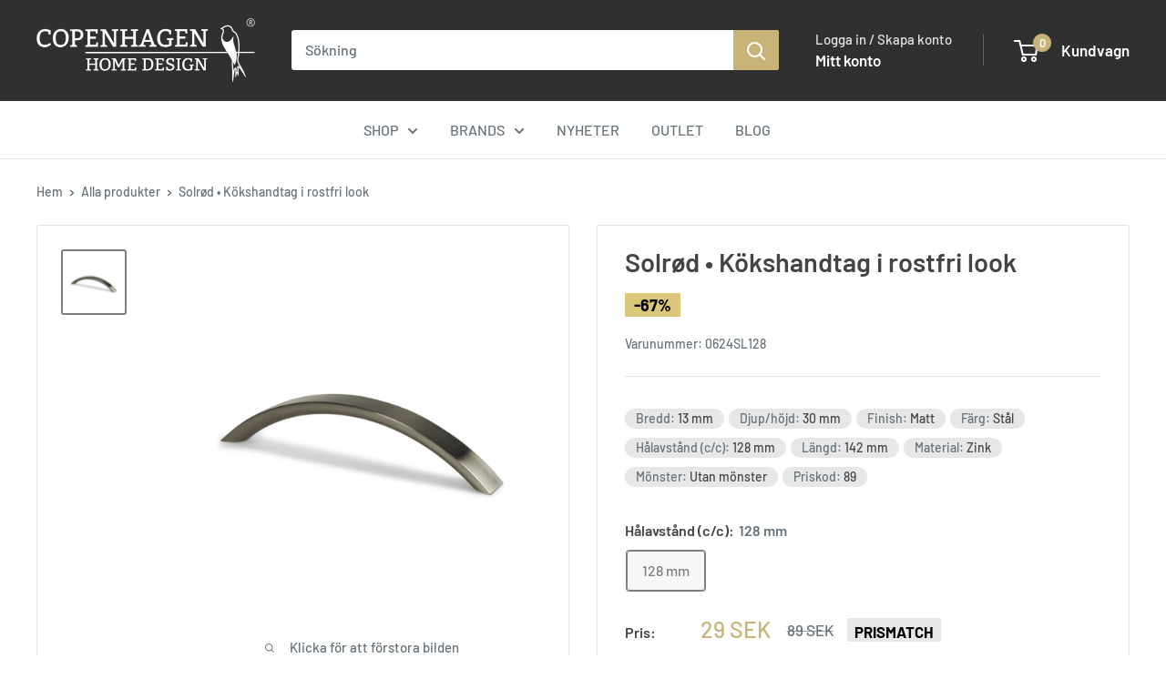

--- FILE ---
content_type: text/html; charset=utf-8
request_url: https://copenhagenhomedesign.se/products/solrod-kokshandtag-i-rostfri-look
body_size: 52710
content:
<!doctype html>

<html class="no-js" lang="sv">
  <head>
    
      <script type="text/javascript" charset="UTF-8" src="https://app.cookiepilot.dk/js/cookieconsent.min.js"></script>
    

    <meta charset="utf-8">
    <meta name="viewport" content="width=device-width, initial-scale=1.0, height=device-height, minimum-scale=1.0, maximum-scale=1.0">
    <meta name="theme-color" content="#7e7e7e"><title>Solrød • Kökshandtag i rostfri look
</title><meta name="description" content="Den enkla designen på Solrød-handtaget passar bra i kök och rum där man vill ha en ren och enkel stil, men det kan också ge en lugn touch i en mer vågad inredning med till exempel många färger. Material Handtaget är tillverkat av zink som är ett starkt material och den rostfria looken är lätt att underhålla. Allmänt De"><link rel="canonical" href="https://copenhagenhomedesign.se/products/solrod-kokshandtag-i-rostfri-look"><link rel="shortcut icon" href="//copenhagenhomedesign.se/cdn/shop/files/Copenhagen_Home_Design_bomaerke_NEG_b83aea15-1733-4773-bd72-049b0ee0cb83_96x96.png?v=1642158582" type="image/png"><link rel="preload" as="style" href="//copenhagenhomedesign.se/cdn/shop/t/24/assets/theme.css?v=66762216662947581241705927419">
    <link rel="preload" as="script" href="//copenhagenhomedesign.se/cdn/shop/t/24/assets/theme.js?v=56544779587207781991729000926">
    <link rel="preload" as="script" href="https://code.jquery.com/jquery-3.7.0.min.js" integrity="sha256-2Pmvv0kuTBOenSvLm6bvfBSSHrUJ+3A7x6P5Ebd07/g=" crossorigin="anonymous">
    <link rel="preconnect" href="https://cdn.shopify.com">
    <link rel="preconnect" href="https://fonts.shopifycdn.com">
    <link rel="dns-prefetch" href="https://productreviews.shopifycdn.com">
    <link rel="dns-prefetch" href="https://ajax.googleapis.com">
    <link rel="dns-prefetch" href="https://maps.googleapis.com">
    <link rel="dns-prefetch" href="https://maps.gstatic.com">

    <meta property="og:type" content="product">
  <meta property="og:title" content="Solrød • Kökshandtag i rostfri look"><meta property="og:image" content="http://copenhagenhomedesign.se/cdn/shop/products/G084.png?v=1647011051">
    <meta property="og:image:secure_url" content="https://copenhagenhomedesign.se/cdn/shop/products/G084.png?v=1647011051">
    <meta property="og:image:width" content="1024">
    <meta property="og:image:height" content="1024"><meta property="product:price:amount" content="29">
  <meta property="product:price:currency" content="SEK"><meta property="og:description" content="Den enkla designen på Solrød-handtaget passar bra i kök och rum där man vill ha en ren och enkel stil, men det kan också ge en lugn touch i en mer vågad inredning med till exempel många färger. Material Handtaget är tillverkat av zink som är ett starkt material och den rostfria looken är lätt att underhålla. Allmänt De"><meta property="og:url" content="https://copenhagenhomedesign.se/products/solrod-kokshandtag-i-rostfri-look">
<meta property="og:site_name" content="Copenhagen Home Design SE"><meta name="twitter:card" content="summary"><meta name="twitter:title" content="Solrød • Kökshandtag i rostfri look">
  <meta name="twitter:description" content="Den enkla designen på Solrød-handtaget passar bra i kök och rum där man vill ha en ren och enkel stil, men det kan också ge en lugn touch i en mer vågad inredning med till exempel många färger. Material Handtaget är tillverkat av zink som är ett starkt material och den rostfria looken är lätt att underhålla. Allmänt Det är enkelt att byta handtag om du vill ha en ny stil i ditt kök, badrum eller på en möbel. Med rätt handtag kan du ge ditt rum en personlig prägel, oavsett om du vill ha en romantisk, minimalistisk eller funktionell look. Handtag är praktiska och gör det enkelt att öppna luckan på ett inbyggt kylskåp eller en diskmaskin utan att bryta av naglarna. Design På Copenhagen Home Design har vi designat och utvecklat beslag sedan 1923. Vi utvecklar kontinuerligt vår">
  <meta name="twitter:image" content="https://copenhagenhomedesign.se/cdn/shop/products/G084_600x600_crop_center.png?v=1647011051">
    <link rel="preload" href="//copenhagenhomedesign.se/cdn/fonts/barlow/barlow_n6.329f582a81f63f125e63c20a5a80ae9477df68e1.woff2" as="font" type="font/woff2" crossorigin><link rel="preload" href="//copenhagenhomedesign.se/cdn/fonts/barlow/barlow_n5.a193a1990790eba0cc5cca569d23799830e90f07.woff2" as="font" type="font/woff2" crossorigin><style>
  @font-face {
  font-family: Barlow;
  font-weight: 600;
  font-style: normal;
  font-display: swap;
  src: url("//copenhagenhomedesign.se/cdn/fonts/barlow/barlow_n6.329f582a81f63f125e63c20a5a80ae9477df68e1.woff2") format("woff2"),
       url("//copenhagenhomedesign.se/cdn/fonts/barlow/barlow_n6.0163402e36247bcb8b02716880d0b39568412e9e.woff") format("woff");
}

  @font-face {
  font-family: Barlow;
  font-weight: 500;
  font-style: normal;
  font-display: swap;
  src: url("//copenhagenhomedesign.se/cdn/fonts/barlow/barlow_n5.a193a1990790eba0cc5cca569d23799830e90f07.woff2") format("woff2"),
       url("//copenhagenhomedesign.se/cdn/fonts/barlow/barlow_n5.ae31c82169b1dc0715609b8cc6a610b917808358.woff") format("woff");
}

@font-face {
  font-family: Barlow;
  font-weight: 600;
  font-style: normal;
  font-display: swap;
  src: url("//copenhagenhomedesign.se/cdn/fonts/barlow/barlow_n6.329f582a81f63f125e63c20a5a80ae9477df68e1.woff2") format("woff2"),
       url("//copenhagenhomedesign.se/cdn/fonts/barlow/barlow_n6.0163402e36247bcb8b02716880d0b39568412e9e.woff") format("woff");
}

@font-face {
  font-family: Barlow;
  font-weight: 600;
  font-style: italic;
  font-display: swap;
  src: url("//copenhagenhomedesign.se/cdn/fonts/barlow/barlow_i6.5a22bd20fb27bad4d7674cc6e666fb9c77d813bb.woff2") format("woff2"),
       url("//copenhagenhomedesign.se/cdn/fonts/barlow/barlow_i6.1c8787fcb59f3add01a87f21b38c7ef797e3b3a1.woff") format("woff");
}


  @font-face {
  font-family: Barlow;
  font-weight: 700;
  font-style: normal;
  font-display: swap;
  src: url("//copenhagenhomedesign.se/cdn/fonts/barlow/barlow_n7.691d1d11f150e857dcbc1c10ef03d825bc378d81.woff2") format("woff2"),
       url("//copenhagenhomedesign.se/cdn/fonts/barlow/barlow_n7.4fdbb1cb7da0e2c2f88492243ffa2b4f91924840.woff") format("woff");
}

  @font-face {
  font-family: Barlow;
  font-weight: 500;
  font-style: italic;
  font-display: swap;
  src: url("//copenhagenhomedesign.se/cdn/fonts/barlow/barlow_i5.714d58286997b65cd479af615cfa9bb0a117a573.woff2") format("woff2"),
       url("//copenhagenhomedesign.se/cdn/fonts/barlow/barlow_i5.0120f77e6447d3b5df4bbec8ad8c2d029d87fb21.woff") format("woff");
}

  @font-face {
  font-family: Barlow;
  font-weight: 700;
  font-style: italic;
  font-display: swap;
  src: url("//copenhagenhomedesign.se/cdn/fonts/barlow/barlow_i7.50e19d6cc2ba5146fa437a5a7443c76d5d730103.woff2") format("woff2"),
       url("//copenhagenhomedesign.se/cdn/fonts/barlow/barlow_i7.47e9f98f1b094d912e6fd631cc3fe93d9f40964f.woff") format("woff");
}


  :root {
    --default-text-font-size : 15px;
    --base-text-font-size    : 16px;
    --heading-font-family    : Barlow, sans-serif;
    --heading-font-weight    : 600;
    --heading-font-style     : normal;
    --text-font-family       : Barlow, sans-serif;
    --text-font-weight       : 500;
    --text-font-style        : normal;
    --text-font-bolder-weight: 600;
    --text-link-decoration   : underline;

    --text-color               : #677279;
    --text-color-rgb           : 103, 114, 121;
    --heading-color            : #444444;
    --border-color             : #e1e3e4;
    --border-color-rgb         : 225, 227, 228;
    --form-border-color        : #d4d6d8;
    --accent-color             : #7e7e7e;
    --accent-color-rgb         : 126, 126, 126;
    --link-color               : #056e81;
    --link-color-hover         : #022f37;
    --background               : #ffffff;
    --secondary-background     : #ffffff;
    --secondary-background-rgb : 255, 255, 255;
    --accent-background        : rgba(126, 126, 126, 0.08);

    --input-background: #ffffff;

    --error-color       : #ff0000;
    --error-background  : rgba(255, 0, 0, 0.07);
    --success-color     : #00aa00;
    --success-background: rgba(0, 170, 0, 0.11);

    --primary-button-background      : #00b67a;
    --primary-button-background-rgb  : 0, 182, 122;
    --primary-button-text-color      : #ffffff;
    --secondary-button-background    : #8a9297;
    --secondary-button-background-rgb: 138, 146, 151;
    --secondary-button-text-color    : #ffffff;

    --header-background      : #303030;
    --header-text-color      : #ffffff;
    --header-light-text-color: #e5e5e5;
    --header-border-color    : rgba(229, 229, 229, 0.3);
    --header-accent-color    : #c8b479;

    --footer-background-color:    #303030;
    --footer-heading-text-color:  #ffffff;
    --footer-body-text-color:     #e5e5e5;
    --footer-body-text-color-rgb: 229, 229, 229;
    --footer-accent-color:        #c8b479;
    --footer-accent-color-rgb:    200, 180, 121;
    --footer-border:              none;
    
    --flickity-arrow-color: #abb1b4;--product-on-sale-accent           : #c8b479;
    --product-on-sale-accent-rgb       : 200, 180, 121;
    --product-on-sale-color            : #ffffff;
    --product-in-stock-color           : #00b67a;
    --product-low-stock-color          : #ee0000;
    --product-sold-out-color           : #8a9297;
    --product-custom-label-1-background: #008a00;
    --product-custom-label-1-color     : #ffffff;
    --product-custom-label-2-background: #00a500;
    --product-custom-label-2-color     : #ffffff;
    --product-review-star-color        : #ffbd00;

    --mobile-container-gutter : 20px;
    --desktop-container-gutter: 40px;

    /* Shopify related variables */
    --payment-terms-background-color: #ffffff;
  }
</style>

<script>
  // IE11 does not have support for CSS variables, so we have to polyfill them
  if (!(((window || {}).CSS || {}).supports && window.CSS.supports('(--a: 0)'))) {
    const script = document.createElement('script');
    script.type = 'text/javascript';
    script.src = 'https://cdn.jsdelivr.net/npm/css-vars-ponyfill@2';
    script.onload = function() {
      cssVars({});
    };

    document.getElementsByTagName('head')[0].appendChild(script);
  }
</script>


    <script>window.performance && window.performance.mark && window.performance.mark('shopify.content_for_header.start');</script><meta name="facebook-domain-verification" content="65gg3ks2mr1phnmhvqm34zmxb76nlx">
<meta name="facebook-domain-verification" content="5ffnwjd6p3tsrl7m6mrzhu5qf9xo67">
<meta id="shopify-digital-wallet" name="shopify-digital-wallet" content="/60562112700/digital_wallets/dialog">
<meta name="shopify-checkout-api-token" content="a010f04e0ee4d521437825f52c041b81">
<meta id="in-context-paypal-metadata" data-shop-id="60562112700" data-venmo-supported="false" data-environment="production" data-locale="en_US" data-paypal-v4="true" data-currency="SEK">
<link rel="alternate" type="application/json+oembed" href="https://copenhagenhomedesign.se/products/solrod-kokshandtag-i-rostfri-look.oembed">
<script async="async" src="/checkouts/internal/preloads.js?locale=sv-SE"></script>
<script id="shopify-features" type="application/json">{"accessToken":"a010f04e0ee4d521437825f52c041b81","betas":["rich-media-storefront-analytics"],"domain":"copenhagenhomedesign.se","predictiveSearch":true,"shopId":60562112700,"locale":"sv"}</script>
<script>var Shopify = Shopify || {};
Shopify.shop = "chd-se.myshopify.com";
Shopify.locale = "sv";
Shopify.currency = {"active":"SEK","rate":"1.0"};
Shopify.country = "SE";
Shopify.theme = {"name":"Shophelten - Warehouse [git] 🛠️","id":158113431887,"schema_name":"Default","schema_version":"4.2.2","theme_store_id":null,"role":"main"};
Shopify.theme.handle = "null";
Shopify.theme.style = {"id":null,"handle":null};
Shopify.cdnHost = "copenhagenhomedesign.se/cdn";
Shopify.routes = Shopify.routes || {};
Shopify.routes.root = "/";</script>
<script type="module">!function(o){(o.Shopify=o.Shopify||{}).modules=!0}(window);</script>
<script>!function(o){function n(){var o=[];function n(){o.push(Array.prototype.slice.apply(arguments))}return n.q=o,n}var t=o.Shopify=o.Shopify||{};t.loadFeatures=n(),t.autoloadFeatures=n()}(window);</script>
<script id="shop-js-analytics" type="application/json">{"pageType":"product"}</script>
<script defer="defer" async type="module" src="//copenhagenhomedesign.se/cdn/shopifycloud/shop-js/modules/v2/client.init-shop-cart-sync_BQ29hUGy.sv.esm.js"></script>
<script defer="defer" async type="module" src="//copenhagenhomedesign.se/cdn/shopifycloud/shop-js/modules/v2/chunk.common_DVZgvets.esm.js"></script>
<script defer="defer" async type="module" src="//copenhagenhomedesign.se/cdn/shopifycloud/shop-js/modules/v2/chunk.modal_Dp9EJq-l.esm.js"></script>
<script type="module">
  await import("//copenhagenhomedesign.se/cdn/shopifycloud/shop-js/modules/v2/client.init-shop-cart-sync_BQ29hUGy.sv.esm.js");
await import("//copenhagenhomedesign.se/cdn/shopifycloud/shop-js/modules/v2/chunk.common_DVZgvets.esm.js");
await import("//copenhagenhomedesign.se/cdn/shopifycloud/shop-js/modules/v2/chunk.modal_Dp9EJq-l.esm.js");

  window.Shopify.SignInWithShop?.initShopCartSync?.({"fedCMEnabled":true,"windoidEnabled":true});

</script>
<script>(function() {
  var isLoaded = false;
  function asyncLoad() {
    if (isLoaded) return;
    isLoaded = true;
    var urls = ["https:\/\/s3.eu-west-1.amazonaws.com\/production-klarna-il-shopify-osm\/440418a345b836e034d7fd0c7b501d13e72636f1\/chd-se.myshopify.com-1724394899775.js?shop=chd-se.myshopify.com"];
    for (var i = 0; i < urls.length; i++) {
      var s = document.createElement('script');
      s.type = 'text/javascript';
      s.async = true;
      s.src = urls[i];
      var x = document.getElementsByTagName('script')[0];
      x.parentNode.insertBefore(s, x);
    }
  };
  if(window.attachEvent) {
    window.attachEvent('onload', asyncLoad);
  } else {
    window.addEventListener('load', asyncLoad, false);
  }
})();</script>
<script id="__st">var __st={"a":60562112700,"offset":3600,"reqid":"79520c77-08c1-466b-a10d-8654fef215d5-1769458835","pageurl":"copenhagenhomedesign.se\/products\/solrod-kokshandtag-i-rostfri-look","u":"cf8ec8167d5d","p":"product","rtyp":"product","rid":7446471082172};</script>
<script>window.ShopifyPaypalV4VisibilityTracking = true;</script>
<script id="captcha-bootstrap">!function(){'use strict';const t='contact',e='account',n='new_comment',o=[[t,t],['blogs',n],['comments',n],[t,'customer']],c=[[e,'customer_login'],[e,'guest_login'],[e,'recover_customer_password'],[e,'create_customer']],r=t=>t.map((([t,e])=>`form[action*='/${t}']:not([data-nocaptcha='true']) input[name='form_type'][value='${e}']`)).join(','),a=t=>()=>t?[...document.querySelectorAll(t)].map((t=>t.form)):[];function s(){const t=[...o],e=r(t);return a(e)}const i='password',u='form_key',d=['recaptcha-v3-token','g-recaptcha-response','h-captcha-response',i],f=()=>{try{return window.sessionStorage}catch{return}},m='__shopify_v',_=t=>t.elements[u];function p(t,e,n=!1){try{const o=window.sessionStorage,c=JSON.parse(o.getItem(e)),{data:r}=function(t){const{data:e,action:n}=t;return t[m]||n?{data:e,action:n}:{data:t,action:n}}(c);for(const[e,n]of Object.entries(r))t.elements[e]&&(t.elements[e].value=n);n&&o.removeItem(e)}catch(o){console.error('form repopulation failed',{error:o})}}const l='form_type',E='cptcha';function T(t){t.dataset[E]=!0}const w=window,h=w.document,L='Shopify',v='ce_forms',y='captcha';let A=!1;((t,e)=>{const n=(g='f06e6c50-85a8-45c8-87d0-21a2b65856fe',I='https://cdn.shopify.com/shopifycloud/storefront-forms-hcaptcha/ce_storefront_forms_captcha_hcaptcha.v1.5.2.iife.js',D={infoText:'Skyddas av hCaptcha',privacyText:'Integritet',termsText:'Villkor'},(t,e,n)=>{const o=w[L][v],c=o.bindForm;if(c)return c(t,g,e,D).then(n);var r;o.q.push([[t,g,e,D],n]),r=I,A||(h.body.append(Object.assign(h.createElement('script'),{id:'captcha-provider',async:!0,src:r})),A=!0)});var g,I,D;w[L]=w[L]||{},w[L][v]=w[L][v]||{},w[L][v].q=[],w[L][y]=w[L][y]||{},w[L][y].protect=function(t,e){n(t,void 0,e),T(t)},Object.freeze(w[L][y]),function(t,e,n,w,h,L){const[v,y,A,g]=function(t,e,n){const i=e?o:[],u=t?c:[],d=[...i,...u],f=r(d),m=r(i),_=r(d.filter((([t,e])=>n.includes(e))));return[a(f),a(m),a(_),s()]}(w,h,L),I=t=>{const e=t.target;return e instanceof HTMLFormElement?e:e&&e.form},D=t=>v().includes(t);t.addEventListener('submit',(t=>{const e=I(t);if(!e)return;const n=D(e)&&!e.dataset.hcaptchaBound&&!e.dataset.recaptchaBound,o=_(e),c=g().includes(e)&&(!o||!o.value);(n||c)&&t.preventDefault(),c&&!n&&(function(t){try{if(!f())return;!function(t){const e=f();if(!e)return;const n=_(t);if(!n)return;const o=n.value;o&&e.removeItem(o)}(t);const e=Array.from(Array(32),(()=>Math.random().toString(36)[2])).join('');!function(t,e){_(t)||t.append(Object.assign(document.createElement('input'),{type:'hidden',name:u})),t.elements[u].value=e}(t,e),function(t,e){const n=f();if(!n)return;const o=[...t.querySelectorAll(`input[type='${i}']`)].map((({name:t})=>t)),c=[...d,...o],r={};for(const[a,s]of new FormData(t).entries())c.includes(a)||(r[a]=s);n.setItem(e,JSON.stringify({[m]:1,action:t.action,data:r}))}(t,e)}catch(e){console.error('failed to persist form',e)}}(e),e.submit())}));const S=(t,e)=>{t&&!t.dataset[E]&&(n(t,e.some((e=>e===t))),T(t))};for(const o of['focusin','change'])t.addEventListener(o,(t=>{const e=I(t);D(e)&&S(e,y())}));const B=e.get('form_key'),M=e.get(l),P=B&&M;t.addEventListener('DOMContentLoaded',(()=>{const t=y();if(P)for(const e of t)e.elements[l].value===M&&p(e,B);[...new Set([...A(),...v().filter((t=>'true'===t.dataset.shopifyCaptcha))])].forEach((e=>S(e,t)))}))}(h,new URLSearchParams(w.location.search),n,t,e,['guest_login'])})(!0,!0)}();</script>
<script integrity="sha256-4kQ18oKyAcykRKYeNunJcIwy7WH5gtpwJnB7kiuLZ1E=" data-source-attribution="shopify.loadfeatures" defer="defer" src="//copenhagenhomedesign.se/cdn/shopifycloud/storefront/assets/storefront/load_feature-a0a9edcb.js" crossorigin="anonymous"></script>
<script data-source-attribution="shopify.dynamic_checkout.dynamic.init">var Shopify=Shopify||{};Shopify.PaymentButton=Shopify.PaymentButton||{isStorefrontPortableWallets:!0,init:function(){window.Shopify.PaymentButton.init=function(){};var t=document.createElement("script");t.src="https://copenhagenhomedesign.se/cdn/shopifycloud/portable-wallets/latest/portable-wallets.sv.js",t.type="module",document.head.appendChild(t)}};
</script>
<script data-source-attribution="shopify.dynamic_checkout.buyer_consent">
  function portableWalletsHideBuyerConsent(e){var t=document.getElementById("shopify-buyer-consent"),n=document.getElementById("shopify-subscription-policy-button");t&&n&&(t.classList.add("hidden"),t.setAttribute("aria-hidden","true"),n.removeEventListener("click",e))}function portableWalletsShowBuyerConsent(e){var t=document.getElementById("shopify-buyer-consent"),n=document.getElementById("shopify-subscription-policy-button");t&&n&&(t.classList.remove("hidden"),t.removeAttribute("aria-hidden"),n.addEventListener("click",e))}window.Shopify?.PaymentButton&&(window.Shopify.PaymentButton.hideBuyerConsent=portableWalletsHideBuyerConsent,window.Shopify.PaymentButton.showBuyerConsent=portableWalletsShowBuyerConsent);
</script>
<script data-source-attribution="shopify.dynamic_checkout.cart.bootstrap">document.addEventListener("DOMContentLoaded",(function(){function t(){return document.querySelector("shopify-accelerated-checkout-cart, shopify-accelerated-checkout")}if(t())Shopify.PaymentButton.init();else{new MutationObserver((function(e,n){t()&&(Shopify.PaymentButton.init(),n.disconnect())})).observe(document.body,{childList:!0,subtree:!0})}}));
</script>
<link id="shopify-accelerated-checkout-styles" rel="stylesheet" media="screen" href="https://copenhagenhomedesign.se/cdn/shopifycloud/portable-wallets/latest/accelerated-checkout-backwards-compat.css" crossorigin="anonymous">
<style id="shopify-accelerated-checkout-cart">
        #shopify-buyer-consent {
  margin-top: 1em;
  display: inline-block;
  width: 100%;
}

#shopify-buyer-consent.hidden {
  display: none;
}

#shopify-subscription-policy-button {
  background: none;
  border: none;
  padding: 0;
  text-decoration: underline;
  font-size: inherit;
  cursor: pointer;
}

#shopify-subscription-policy-button::before {
  box-shadow: none;
}

      </style>

<script>window.performance && window.performance.mark && window.performance.mark('shopify.content_for_header.end');</script>

    <link rel="stylesheet" href="//copenhagenhomedesign.se/cdn/shop/t/24/assets/theme.css?v=66762216662947581241705927419">
    <link rel="stylesheet" href="//copenhagenhomedesign.se/cdn/shop/t/24/assets/custom.css?v=8740391705223320921767884019">

    <link rel="stylesheet" type="text/css" href="//cdn.jsdelivr.net/npm/slick-carousel@1.8.1/slick/slick.css"/>
    <link rel="stylesheet" type="text/css" href="//cdn.jsdelivr.net/npm/slick-carousel@1.8.1/slick/slick-theme.css"/>

    
  <script type="application/ld+json">
  {
    "@context": "https://schema.org",
    "@type": "Product",
    "productID": 7446471082172,
    "offers": [{
          "@type": "Offer",
          "name": "128 mm",
          "availability":"https://schema.org/InStock",
          "price": 29.0,
          "priceCurrency": "SEK",
          "priceValidUntil": "2026-02-05","sku": "0624SL128",
          "url": "/products/solrod-kokshandtag-i-rostfri-look?variant=41562237698236"
        }
],"brand": {
      "@type": "Brand",
      "name": "Övriga brands"
    },
    "name": "Solrød • Kökshandtag i rostfri look",
    "description": "Den enkla designen på Solrød-handtaget passar bra i kök och rum där man vill ha en ren och enkel stil, men det kan också ge en lugn touch i en mer vågad inredning med till exempel många färger.\nMaterial\nHandtaget är tillverkat av zink som är ett starkt material och den rostfria looken är lätt att underhålla.\nAllmänt\nDet är enkelt att byta handtag om du vill ha en ny stil i ditt kök, badrum eller på en möbel. Med rätt handtag kan du ge ditt rum en personlig prägel, oavsett om du vill ha en romantisk, minimalistisk eller funktionell look. Handtag är praktiska och gör det enkelt att öppna luckan på ett inbyggt kylskåp eller en diskmaskin utan att bryta av naglarna.\nDesign\nPå Copenhagen Home Design har vi designat och utvecklat beslag sedan 1923. Vi utvecklar kontinuerligt vår webbshop och lägger till många nya produkter varje månad. Om du vill köpa det här handtaget i den här färgen kan vi garanterat också hjälpa dig med knoppar, dörrhandtag, lampor eller liknande som matchar handtaget. På så sätt kan du skapa en röd tråd i inredningen av ditt hem med kvalitetsprodukter från Copenhagen Home Design.\nMedföljande delar\nHandtaget är förpackat i en plastpåse med separat förpackade M4-skruvar, så att handtaget enkelt kan monteras på luckor eller fronter med tjocklekar på 16–21 mm. Dessutom skyddar den förslutna påsen handtaget under transport och ser till att t.ex. obehandlade mässingshandtag inte börjar patineras innan du öppnar påsen.\nOm du har luckor eller fronter som är tjockare än 21 mm kan du köpa längre skruvar här.",
    "category": "Handtag",
    "url": "/products/solrod-kokshandtag-i-rostfri-look",
    "sku": "0624SL128",
    "image": {
      "@type": "ImageObject",
      "url": "https://copenhagenhomedesign.se/cdn/shop/products/G084.png?v=1647011051&width=1024",
      "image": "https://copenhagenhomedesign.se/cdn/shop/products/G084.png?v=1647011051&width=1024",
      "name": "",
      "width": "1024",
      "height": "1024"
    }
  }
  </script>



  <script type="application/ld+json">
  {
    "@context": "https://schema.org",
    "@type": "BreadcrumbList",
  "itemListElement": [{
      "@type": "ListItem",
      "position": 1,
      "name": "Hem",
      "item": "https://copenhagenhomedesign.se"
    },{
          "@type": "ListItem",
          "position": 2,
          "name": "Solrød • Kökshandtag i rostfri look",
          "item": "https://copenhagenhomedesign.se/products/solrod-kokshandtag-i-rostfri-look"
        }]
  }
  </script>



    <script>
      // This allows to expose several variables to the global scope, to be used in scripts
      window.theme = {
        pageType: "product",
        cartCount: 0,
        moneyFormat: "{{amount_no_decimals}} kr",
        moneyWithCurrencyFormat: "{{amount_no_decimals}} SEK",
        currencyCodeEnabled: true,
        showDiscount: true,
        discountMode: "percentage",
        cartType: "drawer",
        assets: {
          
            rustfrit_staal: '//copenhagenhomedesign.se/cdn/shop/t/24/assets/pfs_label-rustfrit_staal.png?v=17376947500493965031720078097',
          
            rustfrit_staal_alt: '',
          
            massiv_messing: '//copenhagenhomedesign.se/cdn/shop/t/24/assets/pfs_label-Massiv_messing.png?v=3054488532442310761705927422',
          
            massiv_messing_alt: '',
          
            dline: '//copenhagenhomedesign.se/cdn/shop/t/24/assets/dline-logo.png?v=101052899552008551571709821389',
          
            dline_alt: '',
        }
      };

      window.routes = {
        rootUrl: "\/",
        rootUrlWithoutSlash: '',
        cartUrl: "\/cart",
        cartAddUrl: "\/cart\/add",
        cartChangeUrl: "\/cart\/change",
        searchUrl: "\/search",
        productRecommendationsUrl: "\/recommendations\/products"
      };

      window.languages = {
        productRegularPrice: "",
        productSalePrice: "",
        collectionOnSaleLabel: "-{{savings}}",
        productFormUnavailable: "Inte tillgänglig",
        productFormAddToCart: "Lägg i korgen",
        productFormPreOrder: "Förboka",
        productFormSoldOut: "Ej i lager",
        productAdded: "",
        productAddedShort: "",
        shippingEstimatorNoResults: "Vi kunde inte hitta några leveransalternativ för ditt postnummer.",
        shippingEstimatorOneResult: "Det finns bara ett leveransalternativ för ditt postnummer:",
        shippingEstimatorMultipleResults: "Det finns {{count}} leveransalternativ för ditt postnummer:",
        shippingEstimatorErrors: "Några fel inträffade:",
        termsAndConditionsAgree: '<p>Jag har läst och accepterar <a href="/pages/handelsvillkor" target="_blank" title="Handelsvillkor">Handelsvillkor</a>.</p>',
        termsAndConditionsAgreeToTerms: 'Du måste acceptera våra handelsvillkor för att gå vidare till kassan.',
        addToCart: 'Lägg i korgen',
        soldOut:'Ej i lager',
      };

      document.documentElement.className = document.documentElement.className.replace('no-js', 'js');
    </script>

    
    <script>
        // Define window.Products if it's not already defined
        window.Products = window.Products || {};

        window.Products.energimearkning = {
            
        }
    </script><script defer src="//copenhagenhomedesign.se/cdn/shop/t/24/assets/theme.js?v=56544779587207781991729000926"></script>
    <script src="https://code.jquery.com/jquery-3.7.0.min.js" integrity="sha256-2Pmvv0kuTBOenSvLm6bvfBSSHrUJ+3A7x6P5Ebd07/g=" crossorigin="anonymous"></script>
    <script defer src="//cdn.jsdelivr.net/npm/slick-carousel@1.8.1/slick/slick.min.js"></script>
    <script defer src="//copenhagenhomedesign.se/cdn/shop/t/24/assets/custom.js?v=183971201643615779041706712245"></script><script>
        (function () {
          window.onpageshow = function() {
            // We force re-freshing the cart content onpageshow, as most browsers will serve a cache copy when hitting the
            // back button, which cause staled data
            document.documentElement.dispatchEvent(new CustomEvent('cart:refresh', {
              bubbles: true,
              detail: {scrollToTop: false}
            }));
          };
        })();
      </script><!-- Start e-maerket widget -->
  <script src="https://widget.emaerket.dk/js/3db681a22d1d94a7ef0b6a7c99578c88"></script>
  <!-- End e-maerket widget -->


  <!--begin-boost-pfs-filter-css-->
   <link rel="preload stylesheet" href="//copenhagenhomedesign.se/cdn/shop/t/24/assets/boost-pfs-instant-search.css?v=15261200184886163291705927432" as="style"><link href="//copenhagenhomedesign.se/cdn/shop/t/24/assets/boost-pfs-custom.css?v=10665200100955265701764592613" rel="stylesheet" type="text/css" media="all" />
<style data-id="boost-pfs-style">
    .boost-pfs-filter-option-title-text {color: rgba(0,0,0,1);font-size: 15px;text-transform: initial;}

   .boost-pfs-filter-tree-v .boost-pfs-filter-option-title-text:before {border-top-color: rgba(0,0,0,1);}
    .boost-pfs-filter-tree-v .boost-pfs-filter-option.boost-pfs-filter-option-collapsed .boost-pfs-filter-option-title-text:before {border-bottom-color: rgba(0,0,0,1);}
    .boost-pfs-filter-tree-h .boost-pfs-filter-option-title-heading:before {border-right-color: rgba(0,0,0,1);
        border-bottom-color: rgba(0,0,0,1);}

    .boost-pfs-filter-refine-by .boost-pfs-filter-option-title h3 {color: rgba(0,0,0,1);}

    .boost-pfs-filter-option-content .boost-pfs-filter-option-item-list .boost-pfs-filter-option-item button,
    .boost-pfs-filter-option-content .boost-pfs-filter-option-item-list .boost-pfs-filter-option-item .boost-pfs-filter-button,
    .boost-pfs-filter-option-range-amount input,
    .boost-pfs-filter-tree-v .boost-pfs-filter-refine-by .boost-pfs-filter-refine-by-items .refine-by-item,
    .boost-pfs-filter-refine-by-wrapper-v .boost-pfs-filter-refine-by .boost-pfs-filter-refine-by-items .refine-by-item,
    .boost-pfs-filter-refine-by .boost-pfs-filter-option-title,
    .boost-pfs-filter-refine-by .boost-pfs-filter-refine-by-items .refine-by-item>a,
    .boost-pfs-filter-refine-by>span,
    .boost-pfs-filter-clear,
    .boost-pfs-filter-clear-all{color: rgba(0,0,0,1);font-size: 14px;}
    .boost-pfs-filter-tree-h .boost-pfs-filter-pc .boost-pfs-filter-refine-by-items .refine-by-item .boost-pfs-filter-clear .refine-by-type,
    .boost-pfs-filter-refine-by-wrapper-h .boost-pfs-filter-pc .boost-pfs-filter-refine-by-items .refine-by-item .boost-pfs-filter-clear .refine-by-type {color: rgba(0,0,0,1);}

    .boost-pfs-filter-option-multi-level-collections .boost-pfs-filter-option-multi-level-list .boost-pfs-filter-option-item .boost-pfs-filter-button-arrow .boost-pfs-arrow:before,
    .boost-pfs-filter-option-multi-level-tag .boost-pfs-filter-option-multi-level-list .boost-pfs-filter-option-item .boost-pfs-filter-button-arrow .boost-pfs-arrow:before {border-right: 1px solid rgba(0,0,0,1);
        border-bottom: 1px solid rgba(0,0,0,1);}

    .boost-pfs-filter-refine-by-wrapper-v .boost-pfs-filter-refine-by .boost-pfs-filter-refine-by-items .refine-by-item .boost-pfs-filter-clear:after,
    .boost-pfs-filter-refine-by-wrapper-v .boost-pfs-filter-refine-by .boost-pfs-filter-refine-by-items .refine-by-item .boost-pfs-filter-clear:before,
    .boost-pfs-filter-tree-v .boost-pfs-filter-refine-by .boost-pfs-filter-refine-by-items .refine-by-item .boost-pfs-filter-clear:after,
    .boost-pfs-filter-tree-v .boost-pfs-filter-refine-by .boost-pfs-filter-refine-by-items .refine-by-item .boost-pfs-filter-clear:before,
    .boost-pfs-filter-refine-by-wrapper-h .boost-pfs-filter-pc .boost-pfs-filter-refine-by-items .refine-by-item .boost-pfs-filter-clear:after,
    .boost-pfs-filter-refine-by-wrapper-h .boost-pfs-filter-pc .boost-pfs-filter-refine-by-items .refine-by-item .boost-pfs-filter-clear:before,
    .boost-pfs-filter-tree-h .boost-pfs-filter-pc .boost-pfs-filter-refine-by-items .refine-by-item .boost-pfs-filter-clear:after,
    .boost-pfs-filter-tree-h .boost-pfs-filter-pc .boost-pfs-filter-refine-by-items .refine-by-item .boost-pfs-filter-clear:before {border-top-color: rgba(0,0,0,1);}
    .boost-pfs-filter-option-range-slider .noUi-value-horizontal {color: rgba(0,0,0,1);}

    .boost-pfs-filter-tree-mobile-button button,
    .boost-pfs-filter-top-sorting-mobile button {text-transform: initial !important;}
    .boost-pfs-filter-top-sorting-mobile button>span:after {}
  </style>

  <!--end-boost-pfs-filter-css-->
<link href="https://monorail-edge.shopifysvc.com" rel="dns-prefetch">
<script>(function(){if ("sendBeacon" in navigator && "performance" in window) {try {var session_token_from_headers = performance.getEntriesByType('navigation')[0].serverTiming.find(x => x.name == '_s').description;} catch {var session_token_from_headers = undefined;}var session_cookie_matches = document.cookie.match(/_shopify_s=([^;]*)/);var session_token_from_cookie = session_cookie_matches && session_cookie_matches.length === 2 ? session_cookie_matches[1] : "";var session_token = session_token_from_headers || session_token_from_cookie || "";function handle_abandonment_event(e) {var entries = performance.getEntries().filter(function(entry) {return /monorail-edge.shopifysvc.com/.test(entry.name);});if (!window.abandonment_tracked && entries.length === 0) {window.abandonment_tracked = true;var currentMs = Date.now();var navigation_start = performance.timing.navigationStart;var payload = {shop_id: 60562112700,url: window.location.href,navigation_start,duration: currentMs - navigation_start,session_token,page_type: "product"};window.navigator.sendBeacon("https://monorail-edge.shopifysvc.com/v1/produce", JSON.stringify({schema_id: "online_store_buyer_site_abandonment/1.1",payload: payload,metadata: {event_created_at_ms: currentMs,event_sent_at_ms: currentMs}}));}}window.addEventListener('pagehide', handle_abandonment_event);}}());</script>
<script id="web-pixels-manager-setup">(function e(e,d,r,n,o){if(void 0===o&&(o={}),!Boolean(null===(a=null===(i=window.Shopify)||void 0===i?void 0:i.analytics)||void 0===a?void 0:a.replayQueue)){var i,a;window.Shopify=window.Shopify||{};var t=window.Shopify;t.analytics=t.analytics||{};var s=t.analytics;s.replayQueue=[],s.publish=function(e,d,r){return s.replayQueue.push([e,d,r]),!0};try{self.performance.mark("wpm:start")}catch(e){}var l=function(){var e={modern:/Edge?\/(1{2}[4-9]|1[2-9]\d|[2-9]\d{2}|\d{4,})\.\d+(\.\d+|)|Firefox\/(1{2}[4-9]|1[2-9]\d|[2-9]\d{2}|\d{4,})\.\d+(\.\d+|)|Chrom(ium|e)\/(9{2}|\d{3,})\.\d+(\.\d+|)|(Maci|X1{2}).+ Version\/(15\.\d+|(1[6-9]|[2-9]\d|\d{3,})\.\d+)([,.]\d+|)( \(\w+\)|)( Mobile\/\w+|) Safari\/|Chrome.+OPR\/(9{2}|\d{3,})\.\d+\.\d+|(CPU[ +]OS|iPhone[ +]OS|CPU[ +]iPhone|CPU IPhone OS|CPU iPad OS)[ +]+(15[._]\d+|(1[6-9]|[2-9]\d|\d{3,})[._]\d+)([._]\d+|)|Android:?[ /-](13[3-9]|1[4-9]\d|[2-9]\d{2}|\d{4,})(\.\d+|)(\.\d+|)|Android.+Firefox\/(13[5-9]|1[4-9]\d|[2-9]\d{2}|\d{4,})\.\d+(\.\d+|)|Android.+Chrom(ium|e)\/(13[3-9]|1[4-9]\d|[2-9]\d{2}|\d{4,})\.\d+(\.\d+|)|SamsungBrowser\/([2-9]\d|\d{3,})\.\d+/,legacy:/Edge?\/(1[6-9]|[2-9]\d|\d{3,})\.\d+(\.\d+|)|Firefox\/(5[4-9]|[6-9]\d|\d{3,})\.\d+(\.\d+|)|Chrom(ium|e)\/(5[1-9]|[6-9]\d|\d{3,})\.\d+(\.\d+|)([\d.]+$|.*Safari\/(?![\d.]+ Edge\/[\d.]+$))|(Maci|X1{2}).+ Version\/(10\.\d+|(1[1-9]|[2-9]\d|\d{3,})\.\d+)([,.]\d+|)( \(\w+\)|)( Mobile\/\w+|) Safari\/|Chrome.+OPR\/(3[89]|[4-9]\d|\d{3,})\.\d+\.\d+|(CPU[ +]OS|iPhone[ +]OS|CPU[ +]iPhone|CPU IPhone OS|CPU iPad OS)[ +]+(10[._]\d+|(1[1-9]|[2-9]\d|\d{3,})[._]\d+)([._]\d+|)|Android:?[ /-](13[3-9]|1[4-9]\d|[2-9]\d{2}|\d{4,})(\.\d+|)(\.\d+|)|Mobile Safari.+OPR\/([89]\d|\d{3,})\.\d+\.\d+|Android.+Firefox\/(13[5-9]|1[4-9]\d|[2-9]\d{2}|\d{4,})\.\d+(\.\d+|)|Android.+Chrom(ium|e)\/(13[3-9]|1[4-9]\d|[2-9]\d{2}|\d{4,})\.\d+(\.\d+|)|Android.+(UC? ?Browser|UCWEB|U3)[ /]?(15\.([5-9]|\d{2,})|(1[6-9]|[2-9]\d|\d{3,})\.\d+)\.\d+|SamsungBrowser\/(5\.\d+|([6-9]|\d{2,})\.\d+)|Android.+MQ{2}Browser\/(14(\.(9|\d{2,})|)|(1[5-9]|[2-9]\d|\d{3,})(\.\d+|))(\.\d+|)|K[Aa][Ii]OS\/(3\.\d+|([4-9]|\d{2,})\.\d+)(\.\d+|)/},d=e.modern,r=e.legacy,n=navigator.userAgent;return n.match(d)?"modern":n.match(r)?"legacy":"unknown"}(),u="modern"===l?"modern":"legacy",c=(null!=n?n:{modern:"",legacy:""})[u],f=function(e){return[e.baseUrl,"/wpm","/b",e.hashVersion,"modern"===e.buildTarget?"m":"l",".js"].join("")}({baseUrl:d,hashVersion:r,buildTarget:u}),m=function(e){var d=e.version,r=e.bundleTarget,n=e.surface,o=e.pageUrl,i=e.monorailEndpoint;return{emit:function(e){var a=e.status,t=e.errorMsg,s=(new Date).getTime(),l=JSON.stringify({metadata:{event_sent_at_ms:s},events:[{schema_id:"web_pixels_manager_load/3.1",payload:{version:d,bundle_target:r,page_url:o,status:a,surface:n,error_msg:t},metadata:{event_created_at_ms:s}}]});if(!i)return console&&console.warn&&console.warn("[Web Pixels Manager] No Monorail endpoint provided, skipping logging."),!1;try{return self.navigator.sendBeacon.bind(self.navigator)(i,l)}catch(e){}var u=new XMLHttpRequest;try{return u.open("POST",i,!0),u.setRequestHeader("Content-Type","text/plain"),u.send(l),!0}catch(e){return console&&console.warn&&console.warn("[Web Pixels Manager] Got an unhandled error while logging to Monorail."),!1}}}}({version:r,bundleTarget:l,surface:e.surface,pageUrl:self.location.href,monorailEndpoint:e.monorailEndpoint});try{o.browserTarget=l,function(e){var d=e.src,r=e.async,n=void 0===r||r,o=e.onload,i=e.onerror,a=e.sri,t=e.scriptDataAttributes,s=void 0===t?{}:t,l=document.createElement("script"),u=document.querySelector("head"),c=document.querySelector("body");if(l.async=n,l.src=d,a&&(l.integrity=a,l.crossOrigin="anonymous"),s)for(var f in s)if(Object.prototype.hasOwnProperty.call(s,f))try{l.dataset[f]=s[f]}catch(e){}if(o&&l.addEventListener("load",o),i&&l.addEventListener("error",i),u)u.appendChild(l);else{if(!c)throw new Error("Did not find a head or body element to append the script");c.appendChild(l)}}({src:f,async:!0,onload:function(){if(!function(){var e,d;return Boolean(null===(d=null===(e=window.Shopify)||void 0===e?void 0:e.analytics)||void 0===d?void 0:d.initialized)}()){var d=window.webPixelsManager.init(e)||void 0;if(d){var r=window.Shopify.analytics;r.replayQueue.forEach((function(e){var r=e[0],n=e[1],o=e[2];d.publishCustomEvent(r,n,o)})),r.replayQueue=[],r.publish=d.publishCustomEvent,r.visitor=d.visitor,r.initialized=!0}}},onerror:function(){return m.emit({status:"failed",errorMsg:"".concat(f," has failed to load")})},sri:function(e){var d=/^sha384-[A-Za-z0-9+/=]+$/;return"string"==typeof e&&d.test(e)}(c)?c:"",scriptDataAttributes:o}),m.emit({status:"loading"})}catch(e){m.emit({status:"failed",errorMsg:(null==e?void 0:e.message)||"Unknown error"})}}})({shopId: 60562112700,storefrontBaseUrl: "https://copenhagenhomedesign.se",extensionsBaseUrl: "https://extensions.shopifycdn.com/cdn/shopifycloud/web-pixels-manager",monorailEndpoint: "https://monorail-edge.shopifysvc.com/unstable/produce_batch",surface: "storefront-renderer",enabledBetaFlags: ["2dca8a86"],webPixelsConfigList: [{"id":"944963919","configuration":"{\"config\":\"{\\\"google_tag_ids\\\":[\\\"G-0YFSTN1MXZ\\\",\\\"AW-10814791007\\\",\\\"G-LVV991FRFF\\\"],\\\"gtag_events\\\":[{\\\"type\\\":\\\"begin_checkout\\\",\\\"action_label\\\":[\\\"G-0YFSTN1MXZ\\\",\\\"AW-10814791007\\\/WFjBCM-66t4aEN-68qQo\\\",\\\"G-LVV991FRFF\\\"]},{\\\"type\\\":\\\"search\\\",\\\"action_label\\\":[\\\"G-0YFSTN1MXZ\\\",\\\"AW-10814791007\\\/_tX0CI-86t4aEN-68qQo\\\",\\\"G-LVV991FRFF\\\"]},{\\\"type\\\":\\\"view_item\\\",\\\"action_label\\\":[\\\"G-0YFSTN1MXZ\\\",\\\"AW-10814791007\\\/uH1DCIy86t4aEN-68qQo\\\",\\\"G-LVV991FRFF\\\"]},{\\\"type\\\":\\\"purchase\\\",\\\"action_label\\\":[\\\"G-0YFSTN1MXZ\\\",\\\"AW-10814791007\\\/cereCMy66t4aEN-68qQo\\\",\\\"G-LVV991FRFF\\\"]},{\\\"type\\\":\\\"page_view\\\",\\\"action_label\\\":[\\\"G-0YFSTN1MXZ\\\",\\\"AW-10814791007\\\/Ofq5CNW66t4aEN-68qQo\\\",\\\"G-LVV991FRFF\\\"]},{\\\"type\\\":\\\"add_payment_info\\\",\\\"action_label\\\":[\\\"G-0YFSTN1MXZ\\\",\\\"AW-10814791007\\\/z1WYCJK86t4aEN-68qQo\\\",\\\"G-LVV991FRFF\\\"]},{\\\"type\\\":\\\"add_to_cart\\\",\\\"action_label\\\":[\\\"G-0YFSTN1MXZ\\\",\\\"AW-10814791007\\\/cwRCCNK66t4aEN-68qQo\\\",\\\"G-LVV991FRFF\\\"]}],\\\"enable_monitoring_mode\\\":false}\"}","eventPayloadVersion":"v1","runtimeContext":"OPEN","scriptVersion":"b2a88bafab3e21179ed38636efcd8a93","type":"APP","apiClientId":1780363,"privacyPurposes":[],"dataSharingAdjustments":{"protectedCustomerApprovalScopes":["read_customer_address","read_customer_email","read_customer_name","read_customer_personal_data","read_customer_phone"]}},{"id":"275317071","configuration":"{\"pixel_id\":\"1343513402818168\",\"pixel_type\":\"facebook_pixel\",\"metaapp_system_user_token\":\"-\"}","eventPayloadVersion":"v1","runtimeContext":"OPEN","scriptVersion":"ca16bc87fe92b6042fbaa3acc2fbdaa6","type":"APP","apiClientId":2329312,"privacyPurposes":["ANALYTICS","MARKETING","SALE_OF_DATA"],"dataSharingAdjustments":{"protectedCustomerApprovalScopes":["read_customer_address","read_customer_email","read_customer_name","read_customer_personal_data","read_customer_phone"]}},{"id":"199197007","configuration":"{\"tagID\":\"2612668014265\"}","eventPayloadVersion":"v1","runtimeContext":"STRICT","scriptVersion":"18031546ee651571ed29edbe71a3550b","type":"APP","apiClientId":3009811,"privacyPurposes":["ANALYTICS","MARKETING","SALE_OF_DATA"],"dataSharingAdjustments":{"protectedCustomerApprovalScopes":["read_customer_address","read_customer_email","read_customer_name","read_customer_personal_data","read_customer_phone"]}},{"id":"194937208","eventPayloadVersion":"v1","runtimeContext":"LAX","scriptVersion":"1","type":"CUSTOM","privacyPurposes":["ANALYTICS"],"name":"Google Analytics tag (migrated)"},{"id":"shopify-app-pixel","configuration":"{}","eventPayloadVersion":"v1","runtimeContext":"STRICT","scriptVersion":"0450","apiClientId":"shopify-pixel","type":"APP","privacyPurposes":["ANALYTICS","MARKETING"]},{"id":"shopify-custom-pixel","eventPayloadVersion":"v1","runtimeContext":"LAX","scriptVersion":"0450","apiClientId":"shopify-pixel","type":"CUSTOM","privacyPurposes":["ANALYTICS","MARKETING"]}],isMerchantRequest: false,initData: {"shop":{"name":"Copenhagen Home Design SE","paymentSettings":{"currencyCode":"SEK"},"myshopifyDomain":"chd-se.myshopify.com","countryCode":"DK","storefrontUrl":"https:\/\/copenhagenhomedesign.se"},"customer":null,"cart":null,"checkout":null,"productVariants":[{"price":{"amount":29.0,"currencyCode":"SEK"},"product":{"title":"Solrød • Kökshandtag i rostfri look","vendor":"Övriga brands","id":"7446471082172","untranslatedTitle":"Solrød • Kökshandtag i rostfri look","url":"\/products\/solrod-kokshandtag-i-rostfri-look","type":"Handtag"},"id":"41562237698236","image":{"src":"\/\/copenhagenhomedesign.se\/cdn\/shop\/products\/G084.png?v=1647011051"},"sku":"0624SL128","title":"128 mm","untranslatedTitle":"128 mm"}],"purchasingCompany":null},},"https://copenhagenhomedesign.se/cdn","fcfee988w5aeb613cpc8e4bc33m6693e112",{"modern":"","legacy":""},{"shopId":"60562112700","storefrontBaseUrl":"https:\/\/copenhagenhomedesign.se","extensionBaseUrl":"https:\/\/extensions.shopifycdn.com\/cdn\/shopifycloud\/web-pixels-manager","surface":"storefront-renderer","enabledBetaFlags":"[\"2dca8a86\"]","isMerchantRequest":"false","hashVersion":"fcfee988w5aeb613cpc8e4bc33m6693e112","publish":"custom","events":"[[\"page_viewed\",{}],[\"product_viewed\",{\"productVariant\":{\"price\":{\"amount\":29.0,\"currencyCode\":\"SEK\"},\"product\":{\"title\":\"Solrød • Kökshandtag i rostfri look\",\"vendor\":\"Övriga brands\",\"id\":\"7446471082172\",\"untranslatedTitle\":\"Solrød • Kökshandtag i rostfri look\",\"url\":\"\/products\/solrod-kokshandtag-i-rostfri-look\",\"type\":\"Handtag\"},\"id\":\"41562237698236\",\"image\":{\"src\":\"\/\/copenhagenhomedesign.se\/cdn\/shop\/products\/G084.png?v=1647011051\"},\"sku\":\"0624SL128\",\"title\":\"128 mm\",\"untranslatedTitle\":\"128 mm\"}}]]"});</script><script>
  window.ShopifyAnalytics = window.ShopifyAnalytics || {};
  window.ShopifyAnalytics.meta = window.ShopifyAnalytics.meta || {};
  window.ShopifyAnalytics.meta.currency = 'SEK';
  var meta = {"product":{"id":7446471082172,"gid":"gid:\/\/shopify\/Product\/7446471082172","vendor":"Övriga brands","type":"Handtag","handle":"solrod-kokshandtag-i-rostfri-look","variants":[{"id":41562237698236,"price":2900,"name":"Solrød • Kökshandtag i rostfri look - 128 mm","public_title":"128 mm","sku":"0624SL128"}],"remote":false},"page":{"pageType":"product","resourceType":"product","resourceId":7446471082172,"requestId":"79520c77-08c1-466b-a10d-8654fef215d5-1769458835"}};
  for (var attr in meta) {
    window.ShopifyAnalytics.meta[attr] = meta[attr];
  }
</script>
<script class="analytics">
  (function () {
    var customDocumentWrite = function(content) {
      var jquery = null;

      if (window.jQuery) {
        jquery = window.jQuery;
      } else if (window.Checkout && window.Checkout.$) {
        jquery = window.Checkout.$;
      }

      if (jquery) {
        jquery('body').append(content);
      }
    };

    var hasLoggedConversion = function(token) {
      if (token) {
        return document.cookie.indexOf('loggedConversion=' + token) !== -1;
      }
      return false;
    }

    var setCookieIfConversion = function(token) {
      if (token) {
        var twoMonthsFromNow = new Date(Date.now());
        twoMonthsFromNow.setMonth(twoMonthsFromNow.getMonth() + 2);

        document.cookie = 'loggedConversion=' + token + '; expires=' + twoMonthsFromNow;
      }
    }

    var trekkie = window.ShopifyAnalytics.lib = window.trekkie = window.trekkie || [];
    if (trekkie.integrations) {
      return;
    }
    trekkie.methods = [
      'identify',
      'page',
      'ready',
      'track',
      'trackForm',
      'trackLink'
    ];
    trekkie.factory = function(method) {
      return function() {
        var args = Array.prototype.slice.call(arguments);
        args.unshift(method);
        trekkie.push(args);
        return trekkie;
      };
    };
    for (var i = 0; i < trekkie.methods.length; i++) {
      var key = trekkie.methods[i];
      trekkie[key] = trekkie.factory(key);
    }
    trekkie.load = function(config) {
      trekkie.config = config || {};
      trekkie.config.initialDocumentCookie = document.cookie;
      var first = document.getElementsByTagName('script')[0];
      var script = document.createElement('script');
      script.type = 'text/javascript';
      script.onerror = function(e) {
        var scriptFallback = document.createElement('script');
        scriptFallback.type = 'text/javascript';
        scriptFallback.onerror = function(error) {
                var Monorail = {
      produce: function produce(monorailDomain, schemaId, payload) {
        var currentMs = new Date().getTime();
        var event = {
          schema_id: schemaId,
          payload: payload,
          metadata: {
            event_created_at_ms: currentMs,
            event_sent_at_ms: currentMs
          }
        };
        return Monorail.sendRequest("https://" + monorailDomain + "/v1/produce", JSON.stringify(event));
      },
      sendRequest: function sendRequest(endpointUrl, payload) {
        // Try the sendBeacon API
        if (window && window.navigator && typeof window.navigator.sendBeacon === 'function' && typeof window.Blob === 'function' && !Monorail.isIos12()) {
          var blobData = new window.Blob([payload], {
            type: 'text/plain'
          });

          if (window.navigator.sendBeacon(endpointUrl, blobData)) {
            return true;
          } // sendBeacon was not successful

        } // XHR beacon

        var xhr = new XMLHttpRequest();

        try {
          xhr.open('POST', endpointUrl);
          xhr.setRequestHeader('Content-Type', 'text/plain');
          xhr.send(payload);
        } catch (e) {
          console.log(e);
        }

        return false;
      },
      isIos12: function isIos12() {
        return window.navigator.userAgent.lastIndexOf('iPhone; CPU iPhone OS 12_') !== -1 || window.navigator.userAgent.lastIndexOf('iPad; CPU OS 12_') !== -1;
      }
    };
    Monorail.produce('monorail-edge.shopifysvc.com',
      'trekkie_storefront_load_errors/1.1',
      {shop_id: 60562112700,
      theme_id: 158113431887,
      app_name: "storefront",
      context_url: window.location.href,
      source_url: "//copenhagenhomedesign.se/cdn/s/trekkie.storefront.a804e9514e4efded663580eddd6991fcc12b5451.min.js"});

        };
        scriptFallback.async = true;
        scriptFallback.src = '//copenhagenhomedesign.se/cdn/s/trekkie.storefront.a804e9514e4efded663580eddd6991fcc12b5451.min.js';
        first.parentNode.insertBefore(scriptFallback, first);
      };
      script.async = true;
      script.src = '//copenhagenhomedesign.se/cdn/s/trekkie.storefront.a804e9514e4efded663580eddd6991fcc12b5451.min.js';
      first.parentNode.insertBefore(script, first);
    };
    trekkie.load(
      {"Trekkie":{"appName":"storefront","development":false,"defaultAttributes":{"shopId":60562112700,"isMerchantRequest":null,"themeId":158113431887,"themeCityHash":"3090110023190328666","contentLanguage":"sv","currency":"SEK"},"isServerSideCookieWritingEnabled":true,"monorailRegion":"shop_domain","enabledBetaFlags":["65f19447"]},"Session Attribution":{},"S2S":{"facebookCapiEnabled":true,"source":"trekkie-storefront-renderer","apiClientId":580111}}
    );

    var loaded = false;
    trekkie.ready(function() {
      if (loaded) return;
      loaded = true;

      window.ShopifyAnalytics.lib = window.trekkie;

      var originalDocumentWrite = document.write;
      document.write = customDocumentWrite;
      try { window.ShopifyAnalytics.merchantGoogleAnalytics.call(this); } catch(error) {};
      document.write = originalDocumentWrite;

      window.ShopifyAnalytics.lib.page(null,{"pageType":"product","resourceType":"product","resourceId":7446471082172,"requestId":"79520c77-08c1-466b-a10d-8654fef215d5-1769458835","shopifyEmitted":true});

      var match = window.location.pathname.match(/checkouts\/(.+)\/(thank_you|post_purchase)/)
      var token = match? match[1]: undefined;
      if (!hasLoggedConversion(token)) {
        setCookieIfConversion(token);
        window.ShopifyAnalytics.lib.track("Viewed Product",{"currency":"SEK","variantId":41562237698236,"productId":7446471082172,"productGid":"gid:\/\/shopify\/Product\/7446471082172","name":"Solrød • Kökshandtag i rostfri look - 128 mm","price":"29.00","sku":"0624SL128","brand":"Övriga brands","variant":"128 mm","category":"Handtag","nonInteraction":true,"remote":false},undefined,undefined,{"shopifyEmitted":true});
      window.ShopifyAnalytics.lib.track("monorail:\/\/trekkie_storefront_viewed_product\/1.1",{"currency":"SEK","variantId":41562237698236,"productId":7446471082172,"productGid":"gid:\/\/shopify\/Product\/7446471082172","name":"Solrød • Kökshandtag i rostfri look - 128 mm","price":"29.00","sku":"0624SL128","brand":"Övriga brands","variant":"128 mm","category":"Handtag","nonInteraction":true,"remote":false,"referer":"https:\/\/copenhagenhomedesign.se\/products\/solrod-kokshandtag-i-rostfri-look"});
      }
    });


        var eventsListenerScript = document.createElement('script');
        eventsListenerScript.async = true;
        eventsListenerScript.src = "//copenhagenhomedesign.se/cdn/shopifycloud/storefront/assets/shop_events_listener-3da45d37.js";
        document.getElementsByTagName('head')[0].appendChild(eventsListenerScript);

})();</script>
  <script>
  if (!window.ga || (window.ga && typeof window.ga !== 'function')) {
    window.ga = function ga() {
      (window.ga.q = window.ga.q || []).push(arguments);
      if (window.Shopify && window.Shopify.analytics && typeof window.Shopify.analytics.publish === 'function') {
        window.Shopify.analytics.publish("ga_stub_called", {}, {sendTo: "google_osp_migration"});
      }
      console.error("Shopify's Google Analytics stub called with:", Array.from(arguments), "\nSee https://help.shopify.com/manual/promoting-marketing/pixels/pixel-migration#google for more information.");
    };
    if (window.Shopify && window.Shopify.analytics && typeof window.Shopify.analytics.publish === 'function') {
      window.Shopify.analytics.publish("ga_stub_initialized", {}, {sendTo: "google_osp_migration"});
    }
  }
</script>
<script
  defer
  src="https://copenhagenhomedesign.se/cdn/shopifycloud/perf-kit/shopify-perf-kit-3.0.4.min.js"
  data-application="storefront-renderer"
  data-shop-id="60562112700"
  data-render-region="gcp-us-east1"
  data-page-type="product"
  data-theme-instance-id="158113431887"
  data-theme-name="Default"
  data-theme-version="4.2.2"
  data-monorail-region="shop_domain"
  data-resource-timing-sampling-rate="10"
  data-shs="true"
  data-shs-beacon="true"
  data-shs-export-with-fetch="true"
  data-shs-logs-sample-rate="1"
  data-shs-beacon-endpoint="https://copenhagenhomedesign.se/api/collect"
></script>
</head>

  <body class="warehouse--v4 features--animate-zoom template-product " data-instant-intensity="viewport"><svg class="visually-hidden">
      <linearGradient id="rating-star-gradient-half">
        <stop offset="50%" stop-color="var(--product-review-star-color)" />
        <stop offset="50%" stop-color="rgba(var(--text-color-rgb), .4)" stop-opacity="0.4" />
      </linearGradient>
    </svg>

    <a href="#main" class="visually-hidden skip-to-content"></a>
    <span class="loading-bar"></span><!-- BEGIN sections: header-group -->
<div id="shopify-section-sections--20702515396943__header" class="shopify-section shopify-section-group-header-group shopify-section__header"><section data-section-id="sections--20702515396943__header" data-section-type="header" data-section-settings='{
  "navigationLayout": "inline",
  "desktopOpenTrigger": "hover",
  "useStickyHeader": true
}'>
  <header class="header header--inline " role="banner">
    <div class="container">
      <div class="header__inner"><nav class="header__mobile-nav hidden-lap-and-up">
            <button class="header__mobile-nav-toggle icon-state touch-area" data-action="toggle-menu" aria-expanded="false" aria-haspopup="true" aria-controls="mobile-menu" aria-label="Öppna menyn">
              <span class="icon-state__primary"><svg focusable="false" class="icon icon--hamburger-mobile " viewBox="0 0 20 16" role="presentation">
      <path d="M0 14h20v2H0v-2zM0 0h20v2H0V0zm0 7h20v2H0V7z" fill="currentColor" fill-rule="evenodd"></path>
    </svg></span>
              <span class="icon-state__secondary"><svg focusable="false" class="icon icon--close " viewBox="0 0 19 19" role="presentation">
      <path d="M9.1923882 8.39339828l7.7781745-7.7781746 1.4142136 1.41421357-7.7781746 7.77817459 7.7781746 7.77817456L16.9705627 19l-7.7781745-7.7781746L1.41421356 19 0 17.5857864l7.7781746-7.77817456L0 2.02943725 1.41421356.61522369 9.1923882 8.39339828z" fill="currentColor" fill-rule="evenodd"></path>
    </svg></span>
            </button><div id="mobile-menu" class="mobile-menu" aria-hidden="true"><svg focusable="false" class="icon icon--nav-triangle-borderless " viewBox="0 0 20 9" role="presentation">
      <path d="M.47108938 9c.2694725-.26871321.57077721-.56867841.90388257-.89986354C3.12384116 6.36134886 5.74788116 3.76338565 9.2467995.30653888c.4145057-.4095171 1.0844277-.40860098 1.4977971.00205122L19.4935156 9H.47108938z" fill="#ffffff"></path>
    </svg><div class="mobile-menu__inner">
    <div class="mobile-menu__panel">
      <div class="mobile-menu__section">
        <ul class="mobile-menu__nav" data-type="menu" role="list"><li class="mobile-menu__nav-item"><button class="mobile-menu__nav-link" data-type="menuitem" aria-haspopup="true" aria-expanded="false" aria-controls="mobile-panel-0" data-action="open-panel">SHOP<svg focusable="false" class="icon icon--arrow-right " viewBox="0 0 8 12" role="presentation">
      <path stroke="currentColor" stroke-width="2" d="M2 2l4 4-4 4" fill="none" stroke-linecap="square"></path>
    </svg></button></li><li class="mobile-menu__nav-item"><button class="mobile-menu__nav-link" data-type="menuitem" aria-haspopup="true" aria-expanded="false" aria-controls="mobile-panel-1" data-action="open-panel">BRANDS<svg focusable="false" class="icon icon--arrow-right " viewBox="0 0 8 12" role="presentation">
      <path stroke="currentColor" stroke-width="2" d="M2 2l4 4-4 4" fill="none" stroke-linecap="square"></path>
    </svg></button></li><li class="mobile-menu__nav-item"><a href="/collections/nyheter" class="mobile-menu__nav-link" data-type="menuitem">NYHETER</a></li><li class="mobile-menu__nav-item"><a href="/collections/outlet" class="mobile-menu__nav-link" data-type="menuitem">OUTLET</a></li><li class="mobile-menu__nav-item"><a href="/blogs/blog" class="mobile-menu__nav-link" data-type="menuitem">BLOG</a></li></ul>
      </div><div class="mobile-menu__section mobile-menu__section--loose">
          <p class="mobile-menu__section-title heading h5">Behövs hjälp?</p><div class="mobile-menu__help-wrapper"><svg focusable="false" class="icon icon--bi-phone " viewBox="0 0 24 24" role="presentation">
      <g stroke-width="2" fill="none" fill-rule="evenodd" stroke-linecap="square">
        <path d="M17 15l-3 3-8-8 3-3-5-5-3 3c0 9.941 8.059 18 18 18l3-3-5-5z" stroke="#444444"></path>
        <path d="M14 1c4.971 0 9 4.029 9 9m-9-5c2.761 0 5 2.239 5 5" stroke="#7e7e7e"></path>
      </g>
    </svg><span>+45 22 50 41 85</span>
            </div><div class="mobile-menu__help-wrapper"><svg focusable="false" class="icon icon--bi-email " viewBox="0 0 22 22" role="presentation">
      <g fill="none" fill-rule="evenodd">
        <path stroke="#7e7e7e" d="M.916667 10.08333367l3.66666667-2.65833334v4.65849997zm20.1666667 0L17.416667 7.42500033v4.65849997z"></path>
        <path stroke="#444444" stroke-width="2" d="M4.58333367 7.42500033L.916667 10.08333367V21.0833337h20.1666667V10.08333367L17.416667 7.42500033"></path>
        <path stroke="#444444" stroke-width="2" d="M4.58333367 12.1000003V.916667H17.416667v11.1833333m-16.5-2.01666663L21.0833337 21.0833337m0-11.00000003L11.0000003 15.5833337"></path>
        <path d="M8.25000033 5.50000033h5.49999997M8.25000033 9.166667h5.49999997" stroke="#7e7e7e" stroke-width="2" stroke-linecap="square"></path>
      </g>
    </svg><a href="mailto:mail@copenhagenhomedesign.com">mail@copenhagenhomedesign.com</a>
            </div></div><div class="mobile-menu__section mobile-menu__section--loose">
          <p class="mobile-menu__section-title heading h5">Följ oss</p><ul class="social-media__item-list social-media__item-list--stack list--unstyled" role="list">
    <li class="social-media__item social-media__item--facebook">
      <a href="https://www.facebook.com/CopenhagenHomeDesign" target="_blank" rel="noopener" aria-label="Följ oss på Facebook "><svg focusable="false" class="icon icon--facebook " viewBox="0 0 30 30">
      <path d="M15 30C6.71572875 30 0 23.2842712 0 15 0 6.71572875 6.71572875 0 15 0c8.2842712 0 15 6.71572875 15 15 0 8.2842712-6.7157288 15-15 15zm3.2142857-17.1429611h-2.1428678v-2.1425646c0-.5852979.8203285-1.07160109 1.0714928-1.07160109h1.071375v-2.1428925h-2.1428678c-2.3564786 0-3.2142536 1.98610393-3.2142536 3.21449359v2.1425646h-1.0714822l.0032143 2.1528011 1.0682679-.0099086v7.499969h3.2142536v-7.499969h2.1428678v-2.1428925z" fill="currentColor" fill-rule="evenodd"></path>
    </svg>Facebook</a>
    </li>

    
<li class="social-media__item social-media__item--instagram">
      <a href="https://www.instagram.com/copenhagenhomedesign" target="_blank" rel="noopener" aria-label="Följ oss på Instagram "><svg focusable="false" class="icon icon--instagram " role="presentation" viewBox="0 0 30 30">
      <path d="M15 30C6.71572875 30 0 23.2842712 0 15 0 6.71572875 6.71572875 0 15 0c8.2842712 0 15 6.71572875 15 15 0 8.2842712-6.7157288 15-15 15zm.0000159-23.03571429c-2.1823849 0-2.4560363.00925037-3.3131306.0483571-.8553081.03901103-1.4394529.17486384-1.9505835.37352345-.52841925.20532625-.9765517.48009406-1.42331254.926823-.44672894.44676084-.72149675.89489329-.926823 1.42331254-.19865961.5111306-.33451242 1.0952754-.37352345 1.9505835-.03910673.8570943-.0483571 1.1307457-.0483571 3.3131306 0 2.1823531.00925037 2.4560045.0483571 3.3130988.03901103.8553081.17486384 1.4394529.37352345 1.9505835.20532625.5284193.48009406.9765517.926823 1.4233125.44676084.446729.89489329.7214968 1.42331254.9268549.5111306.1986278 1.0952754.3344806 1.9505835.3734916.8570943.0391067 1.1307457.0483571 3.3131306.0483571 2.1823531 0 2.4560045-.0092504 3.3130988-.0483571.8553081-.039011 1.4394529-.1748638 1.9505835-.3734916.5284193-.2053581.9765517-.4801259 1.4233125-.9268549.446729-.4467608.7214968-.8948932.9268549-1.4233125.1986278-.5111306.3344806-1.0952754.3734916-1.9505835.0391067-.8570943.0483571-1.1307457.0483571-3.3130988 0-2.1823849-.0092504-2.4560363-.0483571-3.3131306-.039011-.8553081-.1748638-1.4394529-.3734916-1.9505835-.2053581-.52841925-.4801259-.9765517-.9268549-1.42331254-.4467608-.44672894-.8948932-.72149675-1.4233125-.926823-.5111306-.19865961-1.0952754-.33451242-1.9505835-.37352345-.8570943-.03910673-1.1307457-.0483571-3.3130988-.0483571zm0 1.44787387c2.1456068 0 2.3997686.00819774 3.2471022.04685789.7834742.03572556 1.2089592.1666342 1.4921162.27668167.3750864.14577303.6427729.31990322.9239522.60111439.2812111.28117926.4553413.54886575.6011144.92395217.1100474.283157.2409561.708642.2766816 1.4921162.0386602.8473336.0468579 1.1014954.0468579 3.247134 0 2.1456068-.0081977 2.3997686-.0468579 3.2471022-.0357255.7834742-.1666342 1.2089592-.2766816 1.4921162-.1457731.3750864-.3199033.6427729-.6011144.9239522-.2811793.2812111-.5488658.4553413-.9239522.6011144-.283157.1100474-.708642.2409561-1.4921162.2766816-.847206.0386602-1.1013359.0468579-3.2471022.0468579-2.1457981 0-2.3998961-.0081977-3.247134-.0468579-.7834742-.0357255-1.2089592-.1666342-1.4921162-.2766816-.37508642-.1457731-.64277291-.3199033-.92395217-.6011144-.28117927-.2811793-.45534136-.5488658-.60111439-.9239522-.11004747-.283157-.24095611-.708642-.27668167-1.4921162-.03866015-.8473336-.04685789-1.1014954-.04685789-3.2471022 0-2.1456386.00819774-2.3998004.04685789-3.247134.03572556-.7834742.1666342-1.2089592.27668167-1.4921162.14577303-.37508642.31990322-.64277291.60111439-.92395217.28117926-.28121117.54886575-.45534136.92395217-.60111439.283157-.11004747.708642-.24095611 1.4921162-.27668167.8473336-.03866015 1.1014954-.04685789 3.247134-.04685789zm0 9.26641182c-1.479357 0-2.6785873-1.1992303-2.6785873-2.6785555 0-1.479357 1.1992303-2.6785873 2.6785873-2.6785873 1.4793252 0 2.6785555 1.1992303 2.6785555 2.6785873 0 1.4793252-1.1992303 2.6785555-2.6785555 2.6785555zm0-6.8050167c-2.2790034 0-4.1264612 1.8474578-4.1264612 4.1264612 0 2.2789716 1.8474578 4.1264294 4.1264612 4.1264294 2.2789716 0 4.1264294-1.8474578 4.1264294-4.1264294 0-2.2790034-1.8474578-4.1264612-4.1264294-4.1264612zm5.2537621-.1630297c0-.532566-.431737-.96430298-.964303-.96430298-.532534 0-.964271.43173698-.964271.96430298 0 .5325659.431737.964271.964271.964271.532566 0 .964303-.4317051.964303-.964271z" fill="currentColor" fill-rule="evenodd"></path>
    </svg>Instagram</a>
    </li>

    
<li class="social-media__item social-media__item--pinterest">
      <a href="https://www.pinterest.dk/CopenhagenHomeDesign" target="_blank" rel="noopener" aria-label="Följ oss på Pinterest "><svg focusable="false" class="icon icon--pinterest " role="presentation" viewBox="0 0 30 30">
      <path d="M15 30C6.71572875 30 0 23.2842712 0 15 0 6.71572875 6.71572875 0 15 0c8.2842712 0 15 6.71572875 15 15 0 8.2842712-6.7157288 15-15 15zm-.4492946-22.49876954c-.3287968.04238918-.6577148.08477836-.9865116.12714793-.619603.15784625-1.2950238.30765013-1.7959124.60980792-1.3367356.80672832-2.26284291 1.74754848-2.88355361 3.27881599-.1001431.247352-.10374313.4870343-.17702448.7625149-.47574032 1.7840923.36779138 3.6310327 1.39120339 4.2696951.1968419.1231267.6448551.3405257.8093833.0511377.0909873-.1603963.0706852-.3734014.1265202-.5593764.036883-.1231267.1532436-.3547666.1263818-.508219-.0455542-.260514-.316041-.4256572-.4299438-.635367-.230748-.4253041-.2421365-.8027267-.3541701-1.3723228.0084116-.0763633.0168405-.1527266.0253733-.2290899.0340445-.6372108.1384107-1.0968422.3287968-1.5502554.5593198-1.3317775 1.4578212-2.07273488 2.9088231-2.5163011.324591-.09899963 1.2400541-.25867013 1.7200175-.1523539.2867042.05078464.5734084.10156927.8600087.1523539 1.0390064.33760307 1.7953931.9602003 2.2007079 1.9316992.252902.6061594.3275507 1.7651044.1517724 2.5415071-.0833199.3679287-.0705641.6832289-.1770418 1.0168107-.3936666 1.2334841-.9709174 2.3763639-2.2765854 2.6942337-.8613761.2093567-1.5070793-.3321303-1.7200175-.8896824-.0589159-.1545509-.1598205-.4285603-.1011297-.6865243.2277711-1.0010987.5562045-1.8969797.8093661-2.8969995.24115-.9528838-.2166421-1.7048063-.9358863-1.8809146-.8949186-.2192233-1.585328.6350139-1.8211644 1.1943903-.1872881.4442919-.3005678 1.2641823-.1517724 1.8557085.0471811.1874265.2666617.689447.2276672.8640842-.1728187.7731269-.3685356 1.6039823-.5818373 2.3635745-.2219729.7906632-.3415527 1.5999416-.5564641 2.3639276-.098793.3507651-.0955738.7263439-.1770244 1.092821v.5337977c-.0739045.3379758-.0194367.9375444.0505042 1.2703809.0449484.2137505-.0261175.4786388.0758948.6357396.0020943.1140055.0159752.1388388.0506254.2031582.3168026-.0095136.7526829-.8673992.9106342-1.118027.3008274-.477913.5797431-.990879.8093833-1.5506281.2069844-.5042174.2391769-1.0621226.4046917-1.60104.1195798-.3894861.2889369-.843272.328918-1.2707535h.0252521c.065614.2342095.3033024.403727.4805692.5334446.5563429.4077482 1.5137774.7873678 2.5547742.5337977 1.1769151-.2868184 2.1141687-.8571599 2.7317812-1.702982.4549537-.6225776.7983583-1.3445472 1.0624066-2.1600633.1297394-.4011574.156982-.8454494.2529193-1.2711066.2405269-1.0661438-.0797199-2.3511383-.3794396-3.0497261-.9078995-2.11694836-2.8374975-3.32410832-5.918897-3.27881604z" fill="currentColor" fill-rule="evenodd"></path>
    </svg>Pinterest</a>
    </li>

    
<li class="social-media__item social-media__item--youtube">
      <a href="https://www.youtube.com/channel/UCn2OptNA-rj23vB9FkkL-mA" target="_blank" rel="noopener" aria-label="Följ oss på YouTube "><svg focusable="false" class="icon icon--youtube " role="presentation" viewBox="0 0 30 30">
      <path d="M15 30c8.2842712 0 15-6.7157288 15-15 0-8.28427125-6.7157288-15-15-15C6.71572875 0 0 6.71572875 0 15c0 8.2842712 6.71572875 15 15 15zm7.6656364-18.7823145C23 12.443121 23 15 23 15s0 2.5567903-.3343636 3.7824032c-.184.6760565-.7260909 1.208492-1.4145455 1.3892823C20.0033636 20.5 15 20.5 15 20.5s-5.00336364 0-6.25109091-.3283145c-.68836364-.1807903-1.23054545-.7132258-1.41454545-1.3892823C7 17.5567903 7 15 7 15s0-2.556879.33436364-3.7823145c.184-.6761452.72618181-1.2085807 1.41454545-1.38928227C9.99663636 9.5 15 9.5 15 9.5s5.0033636 0 6.2510909.32840323c.6884546.18070157 1.2305455.71313707 1.4145455 1.38928227zm-9.302 6.103758l4.1818181-2.3213548-4.1818181-2.3215322v4.642887z" fill="currentColor" fill-rule="evenodd"></path>
    </svg>YouTube</a>
    </li>

    

  </ul></div></div><div id="mobile-panel-0" class="mobile-menu__panel is-nested">
          <div class="mobile-menu__section is-sticky">
            <button class="mobile-menu__back-button" data-action="close-panel"><svg focusable="false" class="icon icon--arrow-left " viewBox="0 0 8 12" role="presentation">
      <path stroke="currentColor" stroke-width="2" d="M6 10L2 6l4-4" fill="none" stroke-linecap="square"></path>
    </svg> Tillbaka</button>
          </div>

          <div class="mobile-menu__section"><div class="mobile-menu__nav-list"><div class="mobile-menu__nav-list-item"><button class="mobile-menu__nav-list-toggle text--strong" aria-controls="mobile-list-0" aria-expanded="false" data-action="toggle-collapsible" data-close-siblings="false">Handtag och knoppar<svg focusable="false" class="icon icon--arrow-bottom " viewBox="0 0 12 8" role="presentation">
      <path stroke="currentColor" stroke-width="2" d="M10 2L6 6 2 2" fill="none" stroke-linecap="square"></path>
    </svg>
                      </button>

                      <div id="mobile-list-0" class="mobile-menu__nav-collapsible">
                        <div class="mobile-menu__nav-collapsible-content">
                          <ul class="mobile-menu__nav" data-type="menu" role="list"><li class="mobile-menu__nav-item">
                                <a href="/collections/handtag-for-skap-och-lador" class="mobile-menu__nav-link" data-type="menuitem">Handtag</a>
                              </li><li class="mobile-menu__nav-item">
                                <a href="/collections/rattar-for-lador-och-dorrar" class="mobile-menu__nav-link" data-type="menuitem">Knoppar</a>
                              </li><li class="mobile-menu__nav-item">
                                <a href="/collections/tillbehor" class="mobile-menu__nav-link" data-type="menuitem">Tillbehör</a>
                              </li></ul>
                        </div>
                      </div></div><div class="mobile-menu__nav-list-item"><button class="mobile-menu__nav-list-toggle text--strong" aria-controls="mobile-list-1" aria-expanded="false" data-action="toggle-collapsible" data-close-siblings="false">Dörrhandtag med mera<svg focusable="false" class="icon icon--arrow-bottom " viewBox="0 0 12 8" role="presentation">
      <path stroke="currentColor" stroke-width="2" d="M10 2L6 6 2 2" fill="none" stroke-linecap="square"></path>
    </svg>
                      </button>

                      <div id="mobile-list-1" class="mobile-menu__nav-collapsible">
                        <div class="mobile-menu__nav-collapsible-content">
                          <ul class="mobile-menu__nav" data-type="menu" role="list"><li class="mobile-menu__nav-item">
                                <a href="/collections/dorrhandtag-for-ditt-hem" class="mobile-menu__nav-link" data-type="menuitem">Dörrhandtag och tillbehör</a>
                              </li><li class="mobile-menu__nav-item">
                                <a href="/collections/dorren-stannar" class="mobile-menu__nav-link" data-type="menuitem">Dörrstoppare</a>
                              </li></ul>
                        </div>
                      </div></div><div class="mobile-menu__nav-list-item"><button class="mobile-menu__nav-list-toggle text--strong" aria-controls="mobile-list-2" aria-expanded="false" data-action="toggle-collapsible" data-close-siblings="false">Belysning<svg focusable="false" class="icon icon--arrow-bottom " viewBox="0 0 12 8" role="presentation">
      <path stroke="currentColor" stroke-width="2" d="M10 2L6 6 2 2" fill="none" stroke-linecap="square"></path>
    </svg>
                      </button>

                      <div id="mobile-list-2" class="mobile-menu__nav-collapsible">
                        <div class="mobile-menu__nav-collapsible-content">
                          <ul class="mobile-menu__nav" data-type="menu" role="list"><li class="mobile-menu__nav-item">
                                <a href="/collections/pendlar-og-taklampor" class="mobile-menu__nav-link" data-type="menuitem">Pendlar och taklampor</a>
                              </li><li class="mobile-menu__nav-item">
                                <a href="/collections/vagglampor" class="mobile-menu__nav-link" data-type="menuitem">Vägglampor</a>
                              </li><li class="mobile-menu__nav-item">
                                <a href="/collections/ljuskronor" class="mobile-menu__nav-link" data-type="menuitem">Ljuskronor</a>
                              </li><li class="mobile-menu__nav-item">
                                <a href="/collections/bordslampor" class="mobile-menu__nav-link" data-type="menuitem">Bordslampor</a>
                              </li><li class="mobile-menu__nav-item">
                                <a href="/collections/golvlampor" class="mobile-menu__nav-link" data-type="menuitem">Golvlampor</a>
                              </li><li class="mobile-menu__nav-item">
                                <a href="/collections/spotlights" class="mobile-menu__nav-link" data-type="menuitem">Spotlights</a>
                              </li><li class="mobile-menu__nav-item">
                                <a href="/collections/utomhusbelysning" class="mobile-menu__nav-link" data-type="menuitem">Utomhusbelysning</a>
                              </li><li class="mobile-menu__nav-item">
                                <a href="/collections/badrumsbelysning" class="mobile-menu__nav-link" data-type="menuitem">Badrumsbelysning</a>
                              </li><li class="mobile-menu__nav-item">
                                <a href="/collections/ljuskallor" class="mobile-menu__nav-link" data-type="menuitem">Ljuskällor</a>
                              </li><li class="mobile-menu__nav-item">
                                <a href="/collections/tillbehor-for-belysning" class="mobile-menu__nav-link" data-type="menuitem">Tillbehör</a>
                              </li></ul>
                        </div>
                      </div></div><div class="mobile-menu__nav-list-item"><button class="mobile-menu__nav-list-toggle text--strong" aria-controls="mobile-list-3" aria-expanded="false" data-action="toggle-collapsible" data-close-siblings="false">Avfallssystem<svg focusable="false" class="icon icon--arrow-bottom " viewBox="0 0 12 8" role="presentation">
      <path stroke="currentColor" stroke-width="2" d="M10 2L6 6 2 2" fill="none" stroke-linecap="square"></path>
    </svg>
                      </button>

                      <div id="mobile-list-3" class="mobile-menu__nav-collapsible">
                        <div class="mobile-menu__nav-collapsible-content">
                          <ul class="mobile-menu__nav" data-type="menu" role="list"><li class="mobile-menu__nav-item">
                                <a href="/collections/avfallssystem-for-skap" class="mobile-menu__nav-link" data-type="menuitem">Avfallssystem för skåp</a>
                              </li><li class="mobile-menu__nav-item">
                                <a href="/collections/avfallssystem-for-en-lada" class="mobile-menu__nav-link" data-type="menuitem">Avfallssystem för en låda</a>
                              </li><li class="mobile-menu__nav-item">
                                <a href="/collections/avfallshink" class="mobile-menu__nav-link" data-type="menuitem">Avfallshink</a>
                              </li><li class="mobile-menu__nav-item">
                                <a href="/collections/tvattkorgar" class="mobile-menu__nav-link" data-type="menuitem">Tvättkorgar</a>
                              </li></ul>
                        </div>
                      </div></div><div class="mobile-menu__nav-list-item"><button class="mobile-menu__nav-list-toggle text--strong" aria-controls="mobile-list-4" aria-expanded="false" data-action="toggle-collapsible" data-close-siblings="false">Badrumstillbehör<svg focusable="false" class="icon icon--arrow-bottom " viewBox="0 0 12 8" role="presentation">
      <path stroke="currentColor" stroke-width="2" d="M10 2L6 6 2 2" fill="none" stroke-linecap="square"></path>
    </svg>
                      </button>

                      <div id="mobile-list-4" class="mobile-menu__nav-collapsible">
                        <div class="mobile-menu__nav-collapsible-content">
                          <ul class="mobile-menu__nav" data-type="menu" role="list"><li class="mobile-menu__nav-item">
                                <a href="/collections/krokar-och-krokar" class="mobile-menu__nav-link" data-type="menuitem">Krokar</a>
                              </li><li class="mobile-menu__nav-item">
                                <a href="/collections/badrumsbelysning" class="mobile-menu__nav-link" data-type="menuitem">Badrumsbelysning</a>
                              </li><li class="mobile-menu__nav-item">
                                <a href="/collections/tvattkorgar" class="mobile-menu__nav-link" data-type="menuitem">Tvättkorgar</a>
                              </li><li class="mobile-menu__nav-item">
                                <a href="/collections/forvaring-och-dekoration" class="mobile-menu__nav-link" data-type="menuitem">Förvaring och dekoration</a>
                              </li></ul>
                        </div>
                      </div></div><div class="mobile-menu__nav-list-item"><button class="mobile-menu__nav-list-toggle text--strong" aria-controls="mobile-list-5" aria-expanded="false" data-action="toggle-collapsible" data-close-siblings="false">Möbler<svg focusable="false" class="icon icon--arrow-bottom " viewBox="0 0 12 8" role="presentation">
      <path stroke="currentColor" stroke-width="2" d="M10 2L6 6 2 2" fill="none" stroke-linecap="square"></path>
    </svg>
                      </button>

                      <div id="mobile-list-5" class="mobile-menu__nav-collapsible">
                        <div class="mobile-menu__nav-collapsible-content">
                          <ul class="mobile-menu__nav" data-type="menu" role="list"><li class="mobile-menu__nav-item">
                                <a href="/collections/tabeller" class="mobile-menu__nav-link" data-type="menuitem">Tabeller </a>
                              </li><li class="mobile-menu__nav-item">
                                <a href="/collections/barer" class="mobile-menu__nav-link" data-type="menuitem">Barer</a>
                              </li><li class="mobile-menu__nav-item">
                                <a href="/collections/forvaring" class="mobile-menu__nav-link" data-type="menuitem">Förvaring</a>
                              </li><li class="mobile-menu__nav-item">
                                <a href="/collections/mobelhjul-for-hemmet-kontoret-eller-verkstaden" class="mobile-menu__nav-link" data-type="menuitem">Möbelhjul</a>
                              </li><li class="mobile-menu__nav-item">
                                <a href="/collections/bordsben-till-matsalen" class="mobile-menu__nav-link" data-type="menuitem">Möbelben</a>
                              </li></ul>
                        </div>
                      </div></div><div class="mobile-menu__nav-list-item"><button class="mobile-menu__nav-list-toggle text--strong" aria-controls="mobile-list-6" aria-expanded="false" data-action="toggle-collapsible" data-close-siblings="false">Dekoration<svg focusable="false" class="icon icon--arrow-bottom " viewBox="0 0 12 8" role="presentation">
      <path stroke="currentColor" stroke-width="2" d="M10 2L6 6 2 2" fill="none" stroke-linecap="square"></path>
    </svg>
                      </button>

                      <div id="mobile-list-6" class="mobile-menu__nav-collapsible">
                        <div class="mobile-menu__nav-collapsible-content">
                          <ul class="mobile-menu__nav" data-type="menu" role="list"><li class="mobile-menu__nav-item">
                                <a href="/collections/krokar-och-krokar" class="mobile-menu__nav-link" data-type="menuitem">Krokar</a>
                              </li><li class="mobile-menu__nav-item">
                                <a href="/collections/hallare-till-hushallspapper" class="mobile-menu__nav-link" data-type="menuitem">Hållare till hushållspapper</a>
                              </li><li class="mobile-menu__nav-item">
                                <a href="/collections/ljusstakar" class="mobile-menu__nav-link" data-type="menuitem">Ljusstakar</a>
                              </li><li class="mobile-menu__nav-item">
                                <a href="/collections/vaser" class="mobile-menu__nav-link" data-type="menuitem">Vaser</a>
                              </li></ul>
                        </div>
                      </div></div><div class="mobile-menu__nav-list-item"><button class="mobile-menu__nav-list-toggle text--strong" aria-controls="mobile-list-7" aria-expanded="false" data-action="toggle-collapsible" data-close-siblings="false">Lifestyle<svg focusable="false" class="icon icon--arrow-bottom " viewBox="0 0 12 8" role="presentation">
      <path stroke="currentColor" stroke-width="2" d="M10 2L6 6 2 2" fill="none" stroke-linecap="square"></path>
    </svg>
                      </button>

                      <div id="mobile-list-7" class="mobile-menu__nav-collapsible">
                        <div class="mobile-menu__nav-collapsible-content">
                          <ul class="mobile-menu__nav" data-type="menu" role="list"><li class="mobile-menu__nav-item">
                                <a href="/collections/klader-och-smycken" class="mobile-menu__nav-link" data-type="menuitem">Kläder och smycken</a>
                              </li><li class="mobile-menu__nav-item">
                                <a href="/collections/hundtillbehor" class="mobile-menu__nav-link" data-type="menuitem">Hundtillbehör</a>
                              </li></ul>
                        </div>
                      </div></div></div></div>
        </div><div id="mobile-panel-1" class="mobile-menu__panel is-nested">
          <div class="mobile-menu__section is-sticky">
            <button class="mobile-menu__back-button" data-action="close-panel"><svg focusable="false" class="icon icon--arrow-left " viewBox="0 0 8 12" role="presentation">
      <path stroke="currentColor" stroke-width="2" d="M6 10L2 6l4-4" fill="none" stroke-linecap="square"></path>
    </svg> Tillbaka</button>
          </div>

          <div class="mobile-menu__section"><div class="mobile-menu__nav-list"><div class="mobile-menu__nav-list-item"><button class="mobile-menu__nav-list-toggle text--strong" aria-controls="mobile-list-8" aria-expanded="false" data-action="toggle-collapsible" data-close-siblings="false">Chr. Jørgensen<svg focusable="false" class="icon icon--arrow-bottom " viewBox="0 0 12 8" role="presentation">
      <path stroke="currentColor" stroke-width="2" d="M10 2L6 6 2 2" fill="none" stroke-linecap="square"></path>
    </svg>
                      </button>

                      <div id="mobile-list-8" class="mobile-menu__nav-collapsible">
                        <div class="mobile-menu__nav-collapsible-content">
                          <ul class="mobile-menu__nav" data-type="menu" role="list"><li class="mobile-menu__nav-item">
                                <a href="/collections/copenhagen-home-design-handtag" class="mobile-menu__nav-link" data-type="menuitem">Handtag</a>
                              </li><li class="mobile-menu__nav-item">
                                <a href="/collections/copenhagen-home-design-knoppar" class="mobile-menu__nav-link" data-type="menuitem">Knoppar</a>
                              </li></ul>
                        </div>
                      </div></div><div class="mobile-menu__nav-list-item"><button class="mobile-menu__nav-list-toggle text--strong" aria-controls="mobile-list-9" aria-expanded="false" data-action="toggle-collapsible" data-close-siblings="false">Arne Jacobsen<svg focusable="false" class="icon icon--arrow-bottom " viewBox="0 0 12 8" role="presentation">
      <path stroke="currentColor" stroke-width="2" d="M10 2L6 6 2 2" fill="none" stroke-linecap="square"></path>
    </svg>
                      </button>

                      <div id="mobile-list-9" class="mobile-menu__nav-collapsible">
                        <div class="mobile-menu__nav-collapsible-content">
                          <ul class="mobile-menu__nav" data-type="menu" role="list"><li class="mobile-menu__nav-item">
                                <a href="/collections/arne-jacobsen" class="mobile-menu__nav-link" data-type="menuitem">Dörrhandtag och tillbehör</a>
                              </li></ul>
                        </div>
                      </div></div><div class="mobile-menu__nav-list-item"><button class="mobile-menu__nav-list-toggle text--strong" aria-controls="mobile-list-10" aria-expanded="false" data-action="toggle-collapsible" data-close-siblings="false">d line<svg focusable="false" class="icon icon--arrow-bottom " viewBox="0 0 12 8" role="presentation">
      <path stroke="currentColor" stroke-width="2" d="M10 2L6 6 2 2" fill="none" stroke-linecap="square"></path>
    </svg>
                      </button>

                      <div id="mobile-list-10" class="mobile-menu__nav-collapsible">
                        <div class="mobile-menu__nav-collapsible-content">
                          <ul class="mobile-menu__nav" data-type="menu" role="list"><li class="mobile-menu__nav-item">
                                <a href="/collections/d-line-dorrhandtag" class="mobile-menu__nav-link" data-type="menuitem">Dörrhandtag</a>
                              </li><li class="mobile-menu__nav-item">
                                <a href="/collections/d-line-krokar-1" class="mobile-menu__nav-link" data-type="menuitem">Krokar</a>
                              </li><li class="mobile-menu__nav-item">
                                <a href="/collections/d-line-handtag-och-knoppar" class="mobile-menu__nav-link" data-type="menuitem">Handtag och knoppar</a>
                              </li><li class="mobile-menu__nav-item">
                                <a href="/collections/d-line-badrumstillbehor" class="mobile-menu__nav-link" data-type="menuitem">Badrumstillbehör</a>
                              </li></ul>
                        </div>
                      </div></div><div class="mobile-menu__nav-list-item"><button class="mobile-menu__nav-list-toggle text--strong" aria-controls="mobile-list-11" aria-expanded="false" data-action="toggle-collapsible" data-close-siblings="false">Design by Us<svg focusable="false" class="icon icon--arrow-bottom " viewBox="0 0 12 8" role="presentation">
      <path stroke="currentColor" stroke-width="2" d="M10 2L6 6 2 2" fill="none" stroke-linecap="square"></path>
    </svg>
                      </button>

                      <div id="mobile-list-11" class="mobile-menu__nav-collapsible">
                        <div class="mobile-menu__nav-collapsible-content">
                          <ul class="mobile-menu__nav" data-type="menu" role="list"><li class="mobile-menu__nav-item">
                                <a href="/collections/design-by-us-belysning" class="mobile-menu__nav-link" data-type="menuitem">Belysning</a>
                              </li><li class="mobile-menu__nav-item">
                                <a href="/collections/design-by-us-ljusstakar" class="mobile-menu__nav-link" data-type="menuitem">Ljusstakar</a>
                              </li><li class="mobile-menu__nav-item">
                                <a href="/collections/design-by-us-knoppar-och-tillbehor" class="mobile-menu__nav-link" data-type="menuitem">knoppar och tillbehör</a>
                              </li></ul>
                        </div>
                      </div></div><div class="mobile-menu__nav-list-item"><button class="mobile-menu__nav-list-toggle text--strong" aria-controls="mobile-list-12" aria-expanded="false" data-action="toggle-collapsible" data-close-siblings="false">Thorup Copenhagen<svg focusable="false" class="icon icon--arrow-bottom " viewBox="0 0 12 8" role="presentation">
      <path stroke="currentColor" stroke-width="2" d="M10 2L6 6 2 2" fill="none" stroke-linecap="square"></path>
    </svg>
                      </button>

                      <div id="mobile-list-12" class="mobile-menu__nav-collapsible">
                        <div class="mobile-menu__nav-collapsible-content">
                          <ul class="mobile-menu__nav" data-type="menu" role="list"><li class="mobile-menu__nav-item">
                                <a href="/collections/thorup-copenhagen-belysning" class="mobile-menu__nav-link" data-type="menuitem">Belysning</a>
                              </li></ul>
                        </div>
                      </div></div><div class="mobile-menu__nav-list-item"><button class="mobile-menu__nav-list-toggle text--strong" aria-controls="mobile-list-13" aria-expanded="false" data-action="toggle-collapsible" data-close-siblings="false">NUURA<svg focusable="false" class="icon icon--arrow-bottom " viewBox="0 0 12 8" role="presentation">
      <path stroke="currentColor" stroke-width="2" d="M10 2L6 6 2 2" fill="none" stroke-linecap="square"></path>
    </svg>
                      </button>

                      <div id="mobile-list-13" class="mobile-menu__nav-collapsible">
                        <div class="mobile-menu__nav-collapsible-content">
                          <ul class="mobile-menu__nav" data-type="menu" role="list"><li class="mobile-menu__nav-item">
                                <a href="/collections/nuura-belysning" class="mobile-menu__nav-link" data-type="menuitem">Belysning</a>
                              </li><li class="mobile-menu__nav-item">
                                <a href="/collections/nuura-tilbehor" class="mobile-menu__nav-link" data-type="menuitem">Tillbehör för belysning</a>
                              </li></ul>
                        </div>
                      </div></div><div class="mobile-menu__nav-list-item"><button class="mobile-menu__nav-list-toggle text--strong" aria-controls="mobile-list-14" aria-expanded="false" data-action="toggle-collapsible" data-close-siblings="false">NICHBA<svg focusable="false" class="icon icon--arrow-bottom " viewBox="0 0 12 8" role="presentation">
      <path stroke="currentColor" stroke-width="2" d="M10 2L6 6 2 2" fill="none" stroke-linecap="square"></path>
    </svg>
                      </button>

                      <div id="mobile-list-14" class="mobile-menu__nav-collapsible">
                        <div class="mobile-menu__nav-collapsible-content">
                          <ul class="mobile-menu__nav" data-type="menu" role="list"><li class="mobile-menu__nav-item">
                                <a href="/collections/nichba-badrumstillbehor" class="mobile-menu__nav-link" data-type="menuitem">Badrumstillbehör</a>
                              </li><li class="mobile-menu__nav-item">
                                <a href="/collections/nichba" class="mobile-menu__nav-link" data-type="menuitem">Inredningstillbehör</a>
                              </li></ul>
                        </div>
                      </div></div><div class="mobile-menu__nav-list-item"><button class="mobile-menu__nav-list-toggle text--strong" aria-controls="mobile-list-15" aria-expanded="false" data-action="toggle-collapsible" data-close-siblings="false">Buster + Punch<svg focusable="false" class="icon icon--arrow-bottom " viewBox="0 0 12 8" role="presentation">
      <path stroke="currentColor" stroke-width="2" d="M10 2L6 6 2 2" fill="none" stroke-linecap="square"></path>
    </svg>
                      </button>

                      <div id="mobile-list-15" class="mobile-menu__nav-collapsible">
                        <div class="mobile-menu__nav-collapsible-content">
                          <ul class="mobile-menu__nav" data-type="menu" role="list"><li class="mobile-menu__nav-item">
                                <a href="/collections/buster-punch-handtag" class="mobile-menu__nav-link" data-type="menuitem">Handtag</a>
                              </li><li class="mobile-menu__nav-item">
                                <a href="/collections/buster-punch-knoppar" class="mobile-menu__nav-link" data-type="menuitem">Knoppar</a>
                              </li><li class="mobile-menu__nav-item">
                                <a href="/collections/buster-punch-dorrhandtag-och-tillbehor" class="mobile-menu__nav-link" data-type="menuitem">Dörrhandtag och tillbehör</a>
                              </li><li class="mobile-menu__nav-item">
                                <a href="/collections/buster-punch-belysning" class="mobile-menu__nav-link" data-type="menuitem">Belysning</a>
                              </li><li class="mobile-menu__nav-item">
                                <a href="/collections/buster-punch-dekoration" class="mobile-menu__nav-link" data-type="menuitem">Dekoration</a>
                              </li><li class="mobile-menu__nav-item">
                                <a href="/collections/buster-punch-lifestyle" class="mobile-menu__nav-link" data-type="menuitem">Lifestyle</a>
                              </li></ul>
                        </div>
                      </div></div><div class="mobile-menu__nav-list-item"><button class="mobile-menu__nav-list-toggle text--strong" aria-controls="mobile-list-16" aria-expanded="false" data-action="toggle-collapsible" data-close-siblings="false">Nordic Function<svg focusable="false" class="icon icon--arrow-bottom " viewBox="0 0 12 8" role="presentation">
      <path stroke="currentColor" stroke-width="2" d="M10 2L6 6 2 2" fill="none" stroke-linecap="square"></path>
    </svg>
                      </button>

                      <div id="mobile-list-16" class="mobile-menu__nav-collapsible">
                        <div class="mobile-menu__nav-collapsible-content">
                          <ul class="mobile-menu__nav" data-type="menu" role="list"><li class="mobile-menu__nav-item">
                                <a href="/collections/nordic-function-forvaring" class="mobile-menu__nav-link" data-type="menuitem">Förvaring</a>
                              </li><li class="mobile-menu__nav-item">
                                <a href="/collections/nordic-function-krokar" class="mobile-menu__nav-link" data-type="menuitem">Krokar</a>
                              </li><li class="mobile-menu__nav-item">
                                <a href="/collections/nordic-function-hallare-till-hushallspapper" class="mobile-menu__nav-link" data-type="menuitem">Hållare till hushållspapper</a>
                              </li></ul>
                        </div>
                      </div></div></div></div>
        </div><div id="mobile-panel-0-0" class="mobile-menu__panel is-nested">
                <div class="mobile-menu__section is-sticky">
                  <button class="mobile-menu__back-button" data-action="close-panel"><svg focusable="false" class="icon icon--arrow-left " viewBox="0 0 8 12" role="presentation">
      <path stroke="currentColor" stroke-width="2" d="M6 10L2 6l4-4" fill="none" stroke-linecap="square"></path>
    </svg> Tillbaka</button>
                </div>

                <div class="mobile-menu__section">
                  <ul class="mobile-menu__nav" data-type="menu" role="list">
                    <li class="mobile-menu__nav-item">
                      <a href="/collections/handtag-och-handtag-for-skap-och-lador" class="mobile-menu__nav-link text--strong">Handtag och knoppar</a>
                    </li><li class="mobile-menu__nav-item">
                        <a href="/collections/handtag-for-skap-och-lador" class="mobile-menu__nav-link" data-type="menuitem">Handtag</a>
                      </li><li class="mobile-menu__nav-item">
                        <a href="/collections/rattar-for-lador-och-dorrar" class="mobile-menu__nav-link" data-type="menuitem">Knoppar</a>
                      </li><li class="mobile-menu__nav-item">
                        <a href="/collections/tillbehor" class="mobile-menu__nav-link" data-type="menuitem">Tillbehör</a>
                      </li></ul>
                </div>
              </div><div id="mobile-panel-0-1" class="mobile-menu__panel is-nested">
                <div class="mobile-menu__section is-sticky">
                  <button class="mobile-menu__back-button" data-action="close-panel"><svg focusable="false" class="icon icon--arrow-left " viewBox="0 0 8 12" role="presentation">
      <path stroke="currentColor" stroke-width="2" d="M6 10L2 6l4-4" fill="none" stroke-linecap="square"></path>
    </svg> Tillbaka</button>
                </div>

                <div class="mobile-menu__section">
                  <ul class="mobile-menu__nav" data-type="menu" role="list">
                    <li class="mobile-menu__nav-item">
                      <a href="/collections/dorrhandtag-med-mera" class="mobile-menu__nav-link text--strong">Dörrhandtag med mera</a>
                    </li><li class="mobile-menu__nav-item">
                        <a href="/collections/dorrhandtag-for-ditt-hem" class="mobile-menu__nav-link" data-type="menuitem">Dörrhandtag och tillbehör</a>
                      </li><li class="mobile-menu__nav-item">
                        <a href="/collections/dorren-stannar" class="mobile-menu__nav-link" data-type="menuitem">Dörrstoppare</a>
                      </li></ul>
                </div>
              </div><div id="mobile-panel-0-2" class="mobile-menu__panel is-nested">
                <div class="mobile-menu__section is-sticky">
                  <button class="mobile-menu__back-button" data-action="close-panel"><svg focusable="false" class="icon icon--arrow-left " viewBox="0 0 8 12" role="presentation">
      <path stroke="currentColor" stroke-width="2" d="M6 10L2 6l4-4" fill="none" stroke-linecap="square"></path>
    </svg> Tillbaka</button>
                </div>

                <div class="mobile-menu__section">
                  <ul class="mobile-menu__nav" data-type="menu" role="list">
                    <li class="mobile-menu__nav-item">
                      <a href="/collections/lampor" class="mobile-menu__nav-link text--strong">Belysning</a>
                    </li><li class="mobile-menu__nav-item">
                        <a href="/collections/pendlar-og-taklampor" class="mobile-menu__nav-link" data-type="menuitem">Pendlar och taklampor</a>
                      </li><li class="mobile-menu__nav-item">
                        <a href="/collections/vagglampor" class="mobile-menu__nav-link" data-type="menuitem">Vägglampor</a>
                      </li><li class="mobile-menu__nav-item">
                        <a href="/collections/ljuskronor" class="mobile-menu__nav-link" data-type="menuitem">Ljuskronor</a>
                      </li><li class="mobile-menu__nav-item">
                        <a href="/collections/bordslampor" class="mobile-menu__nav-link" data-type="menuitem">Bordslampor</a>
                      </li><li class="mobile-menu__nav-item">
                        <a href="/collections/golvlampor" class="mobile-menu__nav-link" data-type="menuitem">Golvlampor</a>
                      </li><li class="mobile-menu__nav-item">
                        <a href="/collections/spotlights" class="mobile-menu__nav-link" data-type="menuitem">Spotlights</a>
                      </li><li class="mobile-menu__nav-item">
                        <a href="/collections/utomhusbelysning" class="mobile-menu__nav-link" data-type="menuitem">Utomhusbelysning</a>
                      </li><li class="mobile-menu__nav-item">
                        <a href="/collections/badrumsbelysning" class="mobile-menu__nav-link" data-type="menuitem">Badrumsbelysning</a>
                      </li><li class="mobile-menu__nav-item">
                        <a href="/collections/ljuskallor" class="mobile-menu__nav-link" data-type="menuitem">Ljuskällor</a>
                      </li><li class="mobile-menu__nav-item">
                        <a href="/collections/tillbehor-for-belysning" class="mobile-menu__nav-link" data-type="menuitem">Tillbehör</a>
                      </li></ul>
                </div>
              </div><div id="mobile-panel-0-3" class="mobile-menu__panel is-nested">
                <div class="mobile-menu__section is-sticky">
                  <button class="mobile-menu__back-button" data-action="close-panel"><svg focusable="false" class="icon icon--arrow-left " viewBox="0 0 8 12" role="presentation">
      <path stroke="currentColor" stroke-width="2" d="M6 10L2 6l4-4" fill="none" stroke-linecap="square"></path>
    </svg> Tillbaka</button>
                </div>

                <div class="mobile-menu__section">
                  <ul class="mobile-menu__nav" data-type="menu" role="list">
                    <li class="mobile-menu__nav-item">
                      <a href="/collections/avfallssystem-for-koket" class="mobile-menu__nav-link text--strong">Avfallssystem</a>
                    </li><li class="mobile-menu__nav-item">
                        <a href="/collections/avfallssystem-for-skap" class="mobile-menu__nav-link" data-type="menuitem">Avfallssystem för skåp</a>
                      </li><li class="mobile-menu__nav-item">
                        <a href="/collections/avfallssystem-for-en-lada" class="mobile-menu__nav-link" data-type="menuitem">Avfallssystem för en låda</a>
                      </li><li class="mobile-menu__nav-item">
                        <a href="/collections/avfallshink" class="mobile-menu__nav-link" data-type="menuitem">Avfallshink</a>
                      </li><li class="mobile-menu__nav-item">
                        <a href="/collections/tvattkorgar" class="mobile-menu__nav-link" data-type="menuitem">Tvättkorgar</a>
                      </li></ul>
                </div>
              </div><div id="mobile-panel-0-4" class="mobile-menu__panel is-nested">
                <div class="mobile-menu__section is-sticky">
                  <button class="mobile-menu__back-button" data-action="close-panel"><svg focusable="false" class="icon icon--arrow-left " viewBox="0 0 8 12" role="presentation">
      <path stroke="currentColor" stroke-width="2" d="M6 10L2 6l4-4" fill="none" stroke-linecap="square"></path>
    </svg> Tillbaka</button>
                </div>

                <div class="mobile-menu__section">
                  <ul class="mobile-menu__nav" data-type="menu" role="list">
                    <li class="mobile-menu__nav-item">
                      <a href="/collections/badrumstillbehor" class="mobile-menu__nav-link text--strong">Badrumstillbehör</a>
                    </li><li class="mobile-menu__nav-item">
                        <a href="/collections/krokar-och-krokar" class="mobile-menu__nav-link" data-type="menuitem">Krokar</a>
                      </li><li class="mobile-menu__nav-item">
                        <a href="/collections/badrumsbelysning" class="mobile-menu__nav-link" data-type="menuitem">Badrumsbelysning</a>
                      </li><li class="mobile-menu__nav-item">
                        <a href="/collections/tvattkorgar" class="mobile-menu__nav-link" data-type="menuitem">Tvättkorgar</a>
                      </li><li class="mobile-menu__nav-item">
                        <a href="/collections/forvaring-och-dekoration" class="mobile-menu__nav-link" data-type="menuitem">Förvaring och dekoration</a>
                      </li></ul>
                </div>
              </div><div id="mobile-panel-0-5" class="mobile-menu__panel is-nested">
                <div class="mobile-menu__section is-sticky">
                  <button class="mobile-menu__back-button" data-action="close-panel"><svg focusable="false" class="icon icon--arrow-left " viewBox="0 0 8 12" role="presentation">
      <path stroke="currentColor" stroke-width="2" d="M6 10L2 6l4-4" fill="none" stroke-linecap="square"></path>
    </svg> Tillbaka</button>
                </div>

                <div class="mobile-menu__section">
                  <ul class="mobile-menu__nav" data-type="menu" role="list">
                    <li class="mobile-menu__nav-item">
                      <a href="/collections/mobler" class="mobile-menu__nav-link text--strong">Möbler</a>
                    </li><li class="mobile-menu__nav-item">
                        <a href="/collections/tabeller" class="mobile-menu__nav-link" data-type="menuitem">Tabeller </a>
                      </li><li class="mobile-menu__nav-item">
                        <a href="/collections/barer" class="mobile-menu__nav-link" data-type="menuitem">Barer</a>
                      </li><li class="mobile-menu__nav-item">
                        <a href="/collections/forvaring" class="mobile-menu__nav-link" data-type="menuitem">Förvaring</a>
                      </li><li class="mobile-menu__nav-item">
                        <a href="/collections/mobelhjul-for-hemmet-kontoret-eller-verkstaden" class="mobile-menu__nav-link" data-type="menuitem">Möbelhjul</a>
                      </li><li class="mobile-menu__nav-item">
                        <a href="/collections/bordsben-till-matsalen" class="mobile-menu__nav-link" data-type="menuitem">Möbelben</a>
                      </li></ul>
                </div>
              </div><div id="mobile-panel-0-6" class="mobile-menu__panel is-nested">
                <div class="mobile-menu__section is-sticky">
                  <button class="mobile-menu__back-button" data-action="close-panel"><svg focusable="false" class="icon icon--arrow-left " viewBox="0 0 8 12" role="presentation">
      <path stroke="currentColor" stroke-width="2" d="M6 10L2 6l4-4" fill="none" stroke-linecap="square"></path>
    </svg> Tillbaka</button>
                </div>

                <div class="mobile-menu__section">
                  <ul class="mobile-menu__nav" data-type="menu" role="list">
                    <li class="mobile-menu__nav-item">
                      <a href="/collections/dekoration" class="mobile-menu__nav-link text--strong">Dekoration</a>
                    </li><li class="mobile-menu__nav-item">
                        <a href="/collections/krokar-och-krokar" class="mobile-menu__nav-link" data-type="menuitem">Krokar</a>
                      </li><li class="mobile-menu__nav-item">
                        <a href="/collections/hallare-till-hushallspapper" class="mobile-menu__nav-link" data-type="menuitem">Hållare till hushållspapper</a>
                      </li><li class="mobile-menu__nav-item">
                        <a href="/collections/ljusstakar" class="mobile-menu__nav-link" data-type="menuitem">Ljusstakar</a>
                      </li><li class="mobile-menu__nav-item">
                        <a href="/collections/vaser" class="mobile-menu__nav-link" data-type="menuitem">Vaser</a>
                      </li></ul>
                </div>
              </div><div id="mobile-panel-0-7" class="mobile-menu__panel is-nested">
                <div class="mobile-menu__section is-sticky">
                  <button class="mobile-menu__back-button" data-action="close-panel"><svg focusable="false" class="icon icon--arrow-left " viewBox="0 0 8 12" role="presentation">
      <path stroke="currentColor" stroke-width="2" d="M6 10L2 6l4-4" fill="none" stroke-linecap="square"></path>
    </svg> Tillbaka</button>
                </div>

                <div class="mobile-menu__section">
                  <ul class="mobile-menu__nav" data-type="menu" role="list">
                    <li class="mobile-menu__nav-item">
                      <a href="/collections/lifestyle" class="mobile-menu__nav-link text--strong">Lifestyle</a>
                    </li><li class="mobile-menu__nav-item">
                        <a href="/collections/klader-och-smycken" class="mobile-menu__nav-link" data-type="menuitem">Kläder och smycken</a>
                      </li><li class="mobile-menu__nav-item">
                        <a href="/collections/hundtillbehor" class="mobile-menu__nav-link" data-type="menuitem">Hundtillbehör</a>
                      </li></ul>
                </div>
              </div><div id="mobile-panel-1-0" class="mobile-menu__panel is-nested">
                <div class="mobile-menu__section is-sticky">
                  <button class="mobile-menu__back-button" data-action="close-panel"><svg focusable="false" class="icon icon--arrow-left " viewBox="0 0 8 12" role="presentation">
      <path stroke="currentColor" stroke-width="2" d="M6 10L2 6l4-4" fill="none" stroke-linecap="square"></path>
    </svg> Tillbaka</button>
                </div>

                <div class="mobile-menu__section">
                  <ul class="mobile-menu__nav" data-type="menu" role="list">
                    <li class="mobile-menu__nav-item">
                      <a href="/collections/copenhagen-home-design" class="mobile-menu__nav-link text--strong">Chr. Jørgensen</a>
                    </li><li class="mobile-menu__nav-item">
                        <a href="/collections/copenhagen-home-design-handtag" class="mobile-menu__nav-link" data-type="menuitem">Handtag</a>
                      </li><li class="mobile-menu__nav-item">
                        <a href="/collections/copenhagen-home-design-knoppar" class="mobile-menu__nav-link" data-type="menuitem">Knoppar</a>
                      </li></ul>
                </div>
              </div><div id="mobile-panel-1-1" class="mobile-menu__panel is-nested">
                <div class="mobile-menu__section is-sticky">
                  <button class="mobile-menu__back-button" data-action="close-panel"><svg focusable="false" class="icon icon--arrow-left " viewBox="0 0 8 12" role="presentation">
      <path stroke="currentColor" stroke-width="2" d="M6 10L2 6l4-4" fill="none" stroke-linecap="square"></path>
    </svg> Tillbaka</button>
                </div>

                <div class="mobile-menu__section">
                  <ul class="mobile-menu__nav" data-type="menu" role="list">
                    <li class="mobile-menu__nav-item">
                      <a href="/collections/arne-jacobsen" class="mobile-menu__nav-link text--strong">Arne Jacobsen</a>
                    </li><li class="mobile-menu__nav-item">
                        <a href="/collections/arne-jacobsen" class="mobile-menu__nav-link" data-type="menuitem">Dörrhandtag och tillbehör</a>
                      </li></ul>
                </div>
              </div><div id="mobile-panel-1-2" class="mobile-menu__panel is-nested">
                <div class="mobile-menu__section is-sticky">
                  <button class="mobile-menu__back-button" data-action="close-panel"><svg focusable="false" class="icon icon--arrow-left " viewBox="0 0 8 12" role="presentation">
      <path stroke="currentColor" stroke-width="2" d="M6 10L2 6l4-4" fill="none" stroke-linecap="square"></path>
    </svg> Tillbaka</button>
                </div>

                <div class="mobile-menu__section">
                  <ul class="mobile-menu__nav" data-type="menu" role="list">
                    <li class="mobile-menu__nav-item">
                      <a href="/collections/d-line" class="mobile-menu__nav-link text--strong">d line</a>
                    </li><li class="mobile-menu__nav-item">
                        <a href="/collections/d-line-dorrhandtag" class="mobile-menu__nav-link" data-type="menuitem">Dörrhandtag</a>
                      </li><li class="mobile-menu__nav-item">
                        <a href="/collections/d-line-krokar-1" class="mobile-menu__nav-link" data-type="menuitem">Krokar</a>
                      </li><li class="mobile-menu__nav-item">
                        <a href="/collections/d-line-handtag-och-knoppar" class="mobile-menu__nav-link" data-type="menuitem">Handtag och knoppar</a>
                      </li><li class="mobile-menu__nav-item">
                        <a href="/collections/d-line-badrumstillbehor" class="mobile-menu__nav-link" data-type="menuitem">Badrumstillbehör</a>
                      </li></ul>
                </div>
              </div><div id="mobile-panel-1-3" class="mobile-menu__panel is-nested">
                <div class="mobile-menu__section is-sticky">
                  <button class="mobile-menu__back-button" data-action="close-panel"><svg focusable="false" class="icon icon--arrow-left " viewBox="0 0 8 12" role="presentation">
      <path stroke="currentColor" stroke-width="2" d="M6 10L2 6l4-4" fill="none" stroke-linecap="square"></path>
    </svg> Tillbaka</button>
                </div>

                <div class="mobile-menu__section">
                  <ul class="mobile-menu__nav" data-type="menu" role="list">
                    <li class="mobile-menu__nav-item">
                      <a href="/collections/design-by-us" class="mobile-menu__nav-link text--strong">Design by Us</a>
                    </li><li class="mobile-menu__nav-item">
                        <a href="/collections/design-by-us-belysning" class="mobile-menu__nav-link" data-type="menuitem">Belysning</a>
                      </li><li class="mobile-menu__nav-item">
                        <a href="/collections/design-by-us-ljusstakar" class="mobile-menu__nav-link" data-type="menuitem">Ljusstakar</a>
                      </li><li class="mobile-menu__nav-item">
                        <a href="/collections/design-by-us-knoppar-och-tillbehor" class="mobile-menu__nav-link" data-type="menuitem">knoppar och tillbehör</a>
                      </li></ul>
                </div>
              </div><div id="mobile-panel-1-4" class="mobile-menu__panel is-nested">
                <div class="mobile-menu__section is-sticky">
                  <button class="mobile-menu__back-button" data-action="close-panel"><svg focusable="false" class="icon icon--arrow-left " viewBox="0 0 8 12" role="presentation">
      <path stroke="currentColor" stroke-width="2" d="M6 10L2 6l4-4" fill="none" stroke-linecap="square"></path>
    </svg> Tillbaka</button>
                </div>

                <div class="mobile-menu__section">
                  <ul class="mobile-menu__nav" data-type="menu" role="list">
                    <li class="mobile-menu__nav-item">
                      <a href="/collections/thorup-copenhagen" class="mobile-menu__nav-link text--strong">Thorup Copenhagen</a>
                    </li><li class="mobile-menu__nav-item">
                        <a href="/collections/thorup-copenhagen-belysning" class="mobile-menu__nav-link" data-type="menuitem">Belysning</a>
                      </li></ul>
                </div>
              </div><div id="mobile-panel-1-5" class="mobile-menu__panel is-nested">
                <div class="mobile-menu__section is-sticky">
                  <button class="mobile-menu__back-button" data-action="close-panel"><svg focusable="false" class="icon icon--arrow-left " viewBox="0 0 8 12" role="presentation">
      <path stroke="currentColor" stroke-width="2" d="M6 10L2 6l4-4" fill="none" stroke-linecap="square"></path>
    </svg> Tillbaka</button>
                </div>

                <div class="mobile-menu__section">
                  <ul class="mobile-menu__nav" data-type="menu" role="list">
                    <li class="mobile-menu__nav-item">
                      <a href="/collections/nuura" class="mobile-menu__nav-link text--strong">NUURA</a>
                    </li><li class="mobile-menu__nav-item">
                        <a href="/collections/nuura-belysning" class="mobile-menu__nav-link" data-type="menuitem">Belysning</a>
                      </li><li class="mobile-menu__nav-item">
                        <a href="/collections/nuura-tilbehor" class="mobile-menu__nav-link" data-type="menuitem">Tillbehör för belysning</a>
                      </li></ul>
                </div>
              </div><div id="mobile-panel-1-6" class="mobile-menu__panel is-nested">
                <div class="mobile-menu__section is-sticky">
                  <button class="mobile-menu__back-button" data-action="close-panel"><svg focusable="false" class="icon icon--arrow-left " viewBox="0 0 8 12" role="presentation">
      <path stroke="currentColor" stroke-width="2" d="M6 10L2 6l4-4" fill="none" stroke-linecap="square"></path>
    </svg> Tillbaka</button>
                </div>

                <div class="mobile-menu__section">
                  <ul class="mobile-menu__nav" data-type="menu" role="list">
                    <li class="mobile-menu__nav-item">
                      <a href="/collections/nichba" class="mobile-menu__nav-link text--strong">NICHBA</a>
                    </li><li class="mobile-menu__nav-item">
                        <a href="/collections/nichba-badrumstillbehor" class="mobile-menu__nav-link" data-type="menuitem">Badrumstillbehör</a>
                      </li><li class="mobile-menu__nav-item">
                        <a href="/collections/nichba" class="mobile-menu__nav-link" data-type="menuitem">Inredningstillbehör</a>
                      </li></ul>
                </div>
              </div><div id="mobile-panel-1-7" class="mobile-menu__panel is-nested">
                <div class="mobile-menu__section is-sticky">
                  <button class="mobile-menu__back-button" data-action="close-panel"><svg focusable="false" class="icon icon--arrow-left " viewBox="0 0 8 12" role="presentation">
      <path stroke="currentColor" stroke-width="2" d="M6 10L2 6l4-4" fill="none" stroke-linecap="square"></path>
    </svg> Tillbaka</button>
                </div>

                <div class="mobile-menu__section">
                  <ul class="mobile-menu__nav" data-type="menu" role="list">
                    <li class="mobile-menu__nav-item">
                      <a href="/collections/buster-punch" class="mobile-menu__nav-link text--strong">Buster + Punch</a>
                    </li><li class="mobile-menu__nav-item">
                        <a href="/collections/buster-punch-handtag" class="mobile-menu__nav-link" data-type="menuitem">Handtag</a>
                      </li><li class="mobile-menu__nav-item">
                        <a href="/collections/buster-punch-knoppar" class="mobile-menu__nav-link" data-type="menuitem">Knoppar</a>
                      </li><li class="mobile-menu__nav-item">
                        <a href="/collections/buster-punch-dorrhandtag-och-tillbehor" class="mobile-menu__nav-link" data-type="menuitem">Dörrhandtag och tillbehör</a>
                      </li><li class="mobile-menu__nav-item">
                        <a href="/collections/buster-punch-belysning" class="mobile-menu__nav-link" data-type="menuitem">Belysning</a>
                      </li><li class="mobile-menu__nav-item">
                        <a href="/collections/buster-punch-dekoration" class="mobile-menu__nav-link" data-type="menuitem">Dekoration</a>
                      </li><li class="mobile-menu__nav-item">
                        <a href="/collections/buster-punch-lifestyle" class="mobile-menu__nav-link" data-type="menuitem">Lifestyle</a>
                      </li></ul>
                </div>
              </div><div id="mobile-panel-1-8" class="mobile-menu__panel is-nested">
                <div class="mobile-menu__section is-sticky">
                  <button class="mobile-menu__back-button" data-action="close-panel"><svg focusable="false" class="icon icon--arrow-left " viewBox="0 0 8 12" role="presentation">
      <path stroke="currentColor" stroke-width="2" d="M6 10L2 6l4-4" fill="none" stroke-linecap="square"></path>
    </svg> Tillbaka</button>
                </div>

                <div class="mobile-menu__section">
                  <ul class="mobile-menu__nav" data-type="menu" role="list">
                    <li class="mobile-menu__nav-item">
                      <a href="/collections/nordic-function" class="mobile-menu__nav-link text--strong">Nordic Function</a>
                    </li><li class="mobile-menu__nav-item">
                        <a href="/collections/nordic-function-forvaring" class="mobile-menu__nav-link" data-type="menuitem">Förvaring</a>
                      </li><li class="mobile-menu__nav-item">
                        <a href="/collections/nordic-function-krokar" class="mobile-menu__nav-link" data-type="menuitem">Krokar</a>
                      </li><li class="mobile-menu__nav-item">
                        <a href="/collections/nordic-function-hallare-till-hushallspapper" class="mobile-menu__nav-link" data-type="menuitem">Hållare till hushållspapper</a>
                      </li></ul>
                </div>
              </div></div>
</div></nav><div class="header__logo"><a href="/" class="header__logo-link"><span class="visually-hidden">Copenhagen Home Design SE</span>
              <img class="header__logo-image"
                   style="max-width: 240px"
                   width="4079"
                   height="1200"
                   src="//copenhagenhomedesign.se/cdn/shop/files/Copenhagen_Home_Design_logo_r_NEG_2020-09-29_JH_1_240x@2x.png?v=1642158606"
                   alt="Copenhagen Home Design SE"></a></div><div class="header__search-bar-wrapper ">
          <form action="/search" method="get" role="search" class="search-bar"><div class="search-bar__top-wrapper">
              <div class="search-bar__top">
                <input type="hidden" name="type" value="product">

                <div class="search-bar__input-wrapper">
                  <input class="search-bar__input" type="text" name="q" autocomplete="off" autocorrect="off" aria-label="Sök..." placeholder="Sök...">
                  <button type="button" class="search-bar__input-clear hidden-lap-and-up" data-action="clear-input">
                    <span class="visually-hidden"></span>
                    <svg focusable="false" class="icon icon--close " viewBox="0 0 19 19" role="presentation">
      <path d="M9.1923882 8.39339828l7.7781745-7.7781746 1.4142136 1.41421357-7.7781746 7.77817459 7.7781746 7.77817456L16.9705627 19l-7.7781745-7.7781746L1.41421356 19 0 17.5857864l7.7781746-7.77817456L0 2.02943725 1.41421356.61522369 9.1923882 8.39339828z" fill="currentColor" fill-rule="evenodd"></path>
    </svg>
                  </button>
                </div><button type="submit" class="search-bar__submit" aria-label="Sök"><svg focusable="false" class="icon icon--search " viewBox="0 0 21 21" role="presentation">
      <g stroke-width="2" stroke="currentColor" fill="none" fill-rule="evenodd">
        <path d="M19 19l-5-5" stroke-linecap="square"></path>
        <circle cx="8.5" cy="8.5" r="7.5"></circle>
      </g>
    </svg><svg focusable="false" class="icon icon--search-loader " viewBox="0 0 64 64" role="presentation">
      <path opacity=".4" d="M23.8589104 1.05290547C40.92335108-3.43614731 58.45816642 6.79494359 62.94709453 23.8589104c4.48905278 17.06444068-5.74156424 34.59913135-22.80600493 39.08818413S5.54195825 57.2055303 1.05290547 40.1410896C-3.43602265 23.0771228 6.7944697 5.54195825 23.8589104 1.05290547zM38.6146353 57.1445143c13.8647142-3.64731754 22.17719655-17.89443541 18.529879-31.75914961-3.64743965-13.86517841-17.8944354-22.17719655-31.7591496-18.529879S3.20804604 24.7494569 6.8554857 38.6146353c3.64731753 13.8647142 17.8944354 22.17719655 31.7591496 18.529879z"></path>
      <path d="M1.05290547 40.1410896l5.80258022-1.5264543c3.64731754 13.8647142 17.89443541 22.17719655 31.75914961 18.529879l1.5264543 5.80258023C23.07664892 67.43614731 5.54195825 57.2055303 1.05290547 40.1410896z"></path>
    </svg></button>
              </div>

              <button type="button" class="search-bar__close-button hidden-tablet-and-up" data-action="unfix-search">
                <span class="search-bar__close-text">Stänga</span>
              </button>
            </div>

            <div class="search-bar__inner">
              <div class="search-bar__results" aria-hidden="true">
                <div class="skeleton-container"><div class="search-bar__result-item search-bar__result-item--skeleton">
                      <div class="search-bar__image-container">
                        <div class="aspect-ratio aspect-ratio--square">
                          <div class="skeleton-image"></div>
                        </div>
                      </div>

                      <div class="search-bar__item-info">
                        <div class="skeleton-paragraph">
                          <div class="skeleton-text"></div>
                          <div class="skeleton-text"></div>
                        </div>
                      </div>
                    </div><div class="search-bar__result-item search-bar__result-item--skeleton">
                      <div class="search-bar__image-container">
                        <div class="aspect-ratio aspect-ratio--square">
                          <div class="skeleton-image"></div>
                        </div>
                      </div>

                      <div class="search-bar__item-info">
                        <div class="skeleton-paragraph">
                          <div class="skeleton-text"></div>
                          <div class="skeleton-text"></div>
                        </div>
                      </div>
                    </div><div class="search-bar__result-item search-bar__result-item--skeleton">
                      <div class="search-bar__image-container">
                        <div class="aspect-ratio aspect-ratio--square">
                          <div class="skeleton-image"></div>
                        </div>
                      </div>

                      <div class="search-bar__item-info">
                        <div class="skeleton-paragraph">
                          <div class="skeleton-text"></div>
                          <div class="skeleton-text"></div>
                        </div>
                      </div>
                    </div></div>

                <div class="search-bar__results-inner"></div>
              </div></div>
          </form>
        </div><div class="header__action-list"><div class="header__action-item hidden-tablet-and-up">
              <a class="header__action-item-link" href="/search" data-action="toggle-search" aria-expanded="false" aria-label="Öppna sökning"><svg focusable="false" class="icon icon--search " viewBox="0 0 21 21" role="presentation">
      <g stroke-width="2" stroke="currentColor" fill="none" fill-rule="evenodd">
        <path d="M19 19l-5-5" stroke-linecap="square"></path>
        <circle cx="8.5" cy="8.5" r="7.5"></circle>
      </g>
    </svg></a>
            </div><div class="header__action-item header__action-item--account"><span class="header__action-item-title hidden-pocket hidden-lap">Logga in / Skapa konto</span><div class="header__action-item-content">
                <a href="/account" class="header__action-item-link header__account-icon icon-state hidden-desk" aria-label="Mitt konto">
                  <span class="icon-state__primary"><svg focusable="false" class="icon icon--account " viewBox="0 0 20 22" role="presentation">
      <path d="M10 13c2.82 0 5.33.64 6.98 1.2A3 3 0 0 1 19 17.02V21H1v-3.97a3 3 0 0 1 2.03-2.84A22.35 22.35 0 0 1 10 13zm0 0c-2.76 0-5-3.24-5-6V6a5 5 0 0 1 10 0v1c0 2.76-2.24 6-5 6z" stroke="currentColor" stroke-width="2" fill="none"></path>
    </svg></span>
                </a>

                <a href="/account" class="header__action-item-link hidden-pocket hidden-lap">Mitt konto</a>
              </div>
            </div><div class="header__action-item header__action-item--cart">
            <a class="header__action-item-link header__cart-toggle" href="/cart" aria-controls="mini-cart" aria-expanded="false" data-action="toggle-mini-cart" data-no-instant>
              <div class="header__action-item-content">
                <div class="header__cart-icon icon-state" aria-expanded="false">
                  <span class="icon-state__primary"><svg focusable="false" class="icon icon--cart " viewBox="0 0 27 24" role="presentation">
      <g transform="translate(0 1)" stroke-width="2" stroke="currentColor" fill="none" fill-rule="evenodd">
        <circle stroke-linecap="square" cx="11" cy="20" r="2"></circle>
        <circle stroke-linecap="square" cx="22" cy="20" r="2"></circle>
        <path d="M7.31 5h18.27l-1.44 10H9.78L6.22 0H0"></path>
      </g>
    </svg><span class="header__cart-count">0</span>
                  </span>

                  <span class="icon-state__secondary"><svg focusable="false" class="icon icon--close " viewBox="0 0 19 19" role="presentation">
      <path d="M9.1923882 8.39339828l7.7781745-7.7781746 1.4142136 1.41421357-7.7781746 7.77817459 7.7781746 7.77817456L16.9705627 19l-7.7781745-7.7781746L1.41421356 19 0 17.5857864l7.7781746-7.77817456L0 2.02943725 1.41421356.61522369 9.1923882 8.39339828z" fill="currentColor" fill-rule="evenodd"></path>
    </svg></span>
                </div>

                <span class="hidden-pocket hidden-lap">Kundvagn</span>
              </div>
            </a><form method="post" action="/cart" id="mini-cart" class="mini-cart" aria-hidden="true" novalidate="novalidate" data-item-count="0">
  <input type="hidden" name="attributes[collection_products_per_page]" value="">
  <input type="hidden" name="attributes[collection_layout]" value=""><svg focusable="false" class="icon icon--nav-triangle-borderless " viewBox="0 0 20 9" role="presentation">
      <path d="M.47108938 9c.2694725-.26871321.57077721-.56867841.90388257-.89986354C3.12384116 6.36134886 5.74788116 3.76338565 9.2467995.30653888c.4145057-.4095171 1.0844277-.40860098 1.4977971.00205122L19.4935156 9H.47108938z" fill="#ffffff"></path>
    </svg><div class="mini-cart__content mini-cart__content--empty"><div class="mini-cart__empty-state"><svg focusable="false" width="81" height="70" viewBox="0 0 81 70">
      <g transform="translate(0 2)" stroke-width="4" stroke="#444444" fill="none" fill-rule="evenodd">
        <circle stroke-linecap="square" cx="34" cy="60" r="6"></circle>
        <circle stroke-linecap="square" cx="67" cy="60" r="6"></circle>
        <path d="M22.9360352 15h54.8070373l-4.3391876 30H30.3387146L19.6676025 0H.99560547"></path>
      </g>
    </svg><p class="heading h4">Din varukorg är tom</p>
      </div>

      <a href="/collections/all" class="button button--primary button--full">Se våra produkter</a>
    </div></form>
</div>
        </div>
      </div>
    </div>
  </header><nav class="nav-bar">
      <div class="nav-bar__inner">
        <div class="container">
          <ul class="nav-bar__linklist list--unstyled" data-type="menu" role="list"><li class="nav-bar__item"><a href="/collections/alla-produkter" class="nav-bar__link link" data-type="menuitem" aria-expanded="false" aria-controls="desktop-menu-0-1" aria-haspopup="true">SHOP<svg focusable="false" class="icon icon--arrow-bottom " viewBox="0 0 12 8" role="presentation">
      <path stroke="currentColor" stroke-width="2" d="M10 2L6 6 2 2" fill="none" stroke-linecap="square"></path>
    </svg><svg focusable="false" class="icon icon--nav-triangle " viewBox="0 0 20 9" role="presentation">
      <g fill="none" fill-rule="evenodd">
        <path d="M.47108938 9c.2694725-.26871321.57077721-.56867841.90388257-.89986354C3.12384116 6.36134886 5.74788116 3.76338565 9.2467995.30653888c.4145057-.4095171 1.0844277-.40860098 1.4977971.00205122L19.4935156 9H.47108938z" fill="#ffffff"></path>
        <path d="M-.00922471 9C1.38887087 7.61849126 4.26661926 4.80337304 8.62402045.5546454c.75993175-.7409708 1.98812015-.7393145 2.74596565.0037073L19.9800494 9h-1.3748787l-7.9226239-7.7676545c-.3789219-.3715101-.9930172-.3723389-1.3729808-.0018557-3.20734177 3.1273507-5.6127118 5.4776841-7.21584193 7.05073579C1.82769633 8.54226204 1.58379521 8.7818599 1.36203986 9H-.00922471z" fill="#e1e3e4"></path>
      </g>
    </svg></a><div id="desktop-menu-0-1" class="mega-menu " data-type="menu" aria-hidden="true" role="list" ><div class="container"><div class="mega-menu__inner "><div class="mega-menu__column">
              <a href="/collections/handtag-och-handtag-for-skap-och-lador" class="mega-menu__title heading">Handtag och knoppar</a><ul class="mega-menu__linklist" role="list"><li class="mega-menu__item">
                      <a href="/collections/handtag-for-skap-och-lador" class="mega-menu__link link">Handtag</a>
                    </li><li class="mega-menu__item">
                      <a href="/collections/rattar-for-lador-och-dorrar" class="mega-menu__link link">Knoppar</a>
                    </li><li class="mega-menu__item">
                      <a href="/collections/tillbehor" class="mega-menu__link link">Tillbehör</a>
                    </li></ul></div><div class="mega-menu__column">
              <a href="/collections/dorrhandtag-med-mera" class="mega-menu__title heading">Dörrhandtag med mera</a><ul class="mega-menu__linklist" role="list"><li class="mega-menu__item">
                      <a href="/collections/dorrhandtag-for-ditt-hem" class="mega-menu__link link">Dörrhandtag och tillbehör</a>
                    </li><li class="mega-menu__item">
                      <a href="/collections/dorren-stannar" class="mega-menu__link link">Dörrstoppare</a>
                    </li></ul></div><div class="mega-menu__column">
              <a href="/collections/lampor" class="mega-menu__title heading">Belysning</a><ul class="mega-menu__linklist" role="list"><li class="mega-menu__item">
                      <a href="/collections/pendlar-og-taklampor" class="mega-menu__link link">Pendlar och taklampor</a>
                    </li><li class="mega-menu__item">
                      <a href="/collections/vagglampor" class="mega-menu__link link">Vägglampor</a>
                    </li><li class="mega-menu__item">
                      <a href="/collections/ljuskronor" class="mega-menu__link link">Ljuskronor</a>
                    </li><li class="mega-menu__item">
                      <a href="/collections/bordslampor" class="mega-menu__link link">Bordslampor</a>
                    </li><li class="mega-menu__item">
                      <a href="/collections/golvlampor" class="mega-menu__link link">Golvlampor</a>
                    </li><li class="mega-menu__item">
                      <a href="/collections/spotlights" class="mega-menu__link link">Spotlights</a>
                    </li><li class="mega-menu__item">
                      <a href="/collections/utomhusbelysning" class="mega-menu__link link">Utomhusbelysning</a>
                    </li><li class="mega-menu__item">
                      <a href="/collections/badrumsbelysning" class="mega-menu__link link">Badrumsbelysning</a>
                    </li><li class="mega-menu__item">
                      <a href="/collections/ljuskallor" class="mega-menu__link link">Ljuskällor</a>
                    </li><li class="mega-menu__item">
                      <a href="/collections/tillbehor-for-belysning" class="mega-menu__link link">Tillbehör</a>
                    </li></ul></div><div class="mega-menu__column">
              <a href="/collections/avfallssystem-for-koket" class="mega-menu__title heading">Avfallssystem</a><ul class="mega-menu__linklist" role="list"><li class="mega-menu__item">
                      <a href="/collections/avfallssystem-for-skap" class="mega-menu__link link">Avfallssystem för skåp</a>
                    </li><li class="mega-menu__item">
                      <a href="/collections/avfallssystem-for-en-lada" class="mega-menu__link link">Avfallssystem för en låda</a>
                    </li><li class="mega-menu__item">
                      <a href="/collections/avfallshink" class="mega-menu__link link">Avfallshink</a>
                    </li><li class="mega-menu__item">
                      <a href="/collections/tvattkorgar" class="mega-menu__link link">Tvättkorgar</a>
                    </li></ul></div><div class="mega-menu__column">
              <a href="/collections/badrumstillbehor" class="mega-menu__title heading">Badrumstillbehör</a><ul class="mega-menu__linklist" role="list"><li class="mega-menu__item">
                      <a href="/collections/krokar-och-krokar" class="mega-menu__link link">Krokar</a>
                    </li><li class="mega-menu__item">
                      <a href="/collections/badrumsbelysning" class="mega-menu__link link">Badrumsbelysning</a>
                    </li><li class="mega-menu__item">
                      <a href="/collections/tvattkorgar" class="mega-menu__link link">Tvättkorgar</a>
                    </li><li class="mega-menu__item">
                      <a href="/collections/forvaring-och-dekoration" class="mega-menu__link link">Förvaring och dekoration</a>
                    </li></ul></div><div class="mega-menu__column">
              <a href="/collections/mobler" class="mega-menu__title heading">Möbler</a><ul class="mega-menu__linklist" role="list"><li class="mega-menu__item">
                      <a href="/collections/tabeller" class="mega-menu__link link">Tabeller </a>
                    </li><li class="mega-menu__item">
                      <a href="/collections/barer" class="mega-menu__link link">Barer</a>
                    </li><li class="mega-menu__item">
                      <a href="/collections/forvaring" class="mega-menu__link link">Förvaring</a>
                    </li><li class="mega-menu__item">
                      <a href="/collections/mobelhjul-for-hemmet-kontoret-eller-verkstaden" class="mega-menu__link link">Möbelhjul</a>
                    </li><li class="mega-menu__item">
                      <a href="/collections/bordsben-till-matsalen" class="mega-menu__link link">Möbelben</a>
                    </li></ul></div><div class="mega-menu__column">
              <a href="/collections/dekoration" class="mega-menu__title heading">Dekoration</a><ul class="mega-menu__linklist" role="list"><li class="mega-menu__item">
                      <a href="/collections/krokar-och-krokar" class="mega-menu__link link">Krokar</a>
                    </li><li class="mega-menu__item">
                      <a href="/collections/hallare-till-hushallspapper" class="mega-menu__link link">Hållare till hushållspapper</a>
                    </li><li class="mega-menu__item">
                      <a href="/collections/ljusstakar" class="mega-menu__link link">Ljusstakar</a>
                    </li><li class="mega-menu__item">
                      <a href="/collections/vaser" class="mega-menu__link link">Vaser</a>
                    </li></ul></div><div class="mega-menu__column">
              <a href="/collections/lifestyle" class="mega-menu__title heading">Lifestyle</a><ul class="mega-menu__linklist" role="list"><li class="mega-menu__item">
                      <a href="/collections/klader-och-smycken" class="mega-menu__link link">Kläder och smycken</a>
                    </li><li class="mega-menu__item">
                      <a href="/collections/hundtillbehor" class="mega-menu__link link">Hundtillbehör</a>
                    </li></ul></div></div></div></div></li><li class="nav-bar__item"><a href="#" class="nav-bar__link link" data-type="menuitem" aria-expanded="false" aria-controls="desktop-menu-0-2" aria-haspopup="true">BRANDS<svg focusable="false" class="icon icon--arrow-bottom " viewBox="0 0 12 8" role="presentation">
      <path stroke="currentColor" stroke-width="2" d="M10 2L6 6 2 2" fill="none" stroke-linecap="square"></path>
    </svg><svg focusable="false" class="icon icon--nav-triangle " viewBox="0 0 20 9" role="presentation">
      <g fill="none" fill-rule="evenodd">
        <path d="M.47108938 9c.2694725-.26871321.57077721-.56867841.90388257-.89986354C3.12384116 6.36134886 5.74788116 3.76338565 9.2467995.30653888c.4145057-.4095171 1.0844277-.40860098 1.4977971.00205122L19.4935156 9H.47108938z" fill="#ffffff"></path>
        <path d="M-.00922471 9C1.38887087 7.61849126 4.26661926 4.80337304 8.62402045.5546454c.75993175-.7409708 1.98812015-.7393145 2.74596565.0037073L19.9800494 9h-1.3748787l-7.9226239-7.7676545c-.3789219-.3715101-.9930172-.3723389-1.3729808-.0018557-3.20734177 3.1273507-5.6127118 5.4776841-7.21584193 7.05073579C1.82769633 8.54226204 1.58379521 8.7818599 1.36203986 9H-.00922471z" fill="#e1e3e4"></path>
      </g>
    </svg></a><div id="desktop-menu-0-2" class="mega-menu " data-type="menu" aria-hidden="true" role="list" ><div class="container"><div class="mega-menu__inner "><div class="mega-menu__column">
              <a href="/collections/copenhagen-home-design" class="mega-menu__title heading">Chr. Jørgensen</a><ul class="mega-menu__linklist" role="list"><li class="mega-menu__item">
                      <a href="/collections/copenhagen-home-design-handtag" class="mega-menu__link link">Handtag</a>
                    </li><li class="mega-menu__item">
                      <a href="/collections/copenhagen-home-design-knoppar" class="mega-menu__link link">Knoppar</a>
                    </li></ul></div><div class="mega-menu__column">
              <a href="/collections/arne-jacobsen" class="mega-menu__title heading">Arne Jacobsen</a><ul class="mega-menu__linklist" role="list"><li class="mega-menu__item">
                      <a href="/collections/arne-jacobsen" class="mega-menu__link link">Dörrhandtag och tillbehör</a>
                    </li></ul></div><div class="mega-menu__column">
              <a href="/collections/d-line" class="mega-menu__title heading">d line</a><ul class="mega-menu__linklist" role="list"><li class="mega-menu__item">
                      <a href="/collections/d-line-dorrhandtag" class="mega-menu__link link">Dörrhandtag</a>
                    </li><li class="mega-menu__item">
                      <a href="/collections/d-line-krokar-1" class="mega-menu__link link">Krokar</a>
                    </li><li class="mega-menu__item">
                      <a href="/collections/d-line-handtag-och-knoppar" class="mega-menu__link link">Handtag och knoppar</a>
                    </li><li class="mega-menu__item">
                      <a href="/collections/d-line-badrumstillbehor" class="mega-menu__link link">Badrumstillbehör</a>
                    </li></ul></div><div class="mega-menu__column">
              <a href="/collections/design-by-us" class="mega-menu__title heading">Design by Us</a><ul class="mega-menu__linklist" role="list"><li class="mega-menu__item">
                      <a href="/collections/design-by-us-belysning" class="mega-menu__link link">Belysning</a>
                    </li><li class="mega-menu__item">
                      <a href="/collections/design-by-us-ljusstakar" class="mega-menu__link link">Ljusstakar</a>
                    </li><li class="mega-menu__item">
                      <a href="/collections/design-by-us-knoppar-och-tillbehor" class="mega-menu__link link">knoppar och tillbehör</a>
                    </li></ul></div><div class="mega-menu__column">
              <a href="/collections/thorup-copenhagen" class="mega-menu__title heading">Thorup Copenhagen</a><ul class="mega-menu__linklist" role="list"><li class="mega-menu__item">
                      <a href="/collections/thorup-copenhagen-belysning" class="mega-menu__link link">Belysning</a>
                    </li></ul></div><div class="mega-menu__column">
              <a href="/collections/nuura" class="mega-menu__title heading">NUURA</a><ul class="mega-menu__linklist" role="list"><li class="mega-menu__item">
                      <a href="/collections/nuura-belysning" class="mega-menu__link link">Belysning</a>
                    </li><li class="mega-menu__item">
                      <a href="/collections/nuura-tilbehor" class="mega-menu__link link">Tillbehör för belysning</a>
                    </li></ul></div><div class="mega-menu__column">
              <a href="/collections/nichba" class="mega-menu__title heading">NICHBA</a><ul class="mega-menu__linklist" role="list"><li class="mega-menu__item">
                      <a href="/collections/nichba-badrumstillbehor" class="mega-menu__link link">Badrumstillbehör</a>
                    </li><li class="mega-menu__item">
                      <a href="/collections/nichba" class="mega-menu__link link">Inredningstillbehör</a>
                    </li></ul></div><div class="mega-menu__column">
              <a href="/collections/buster-punch" class="mega-menu__title heading">Buster + Punch</a><ul class="mega-menu__linklist" role="list"><li class="mega-menu__item">
                      <a href="/collections/buster-punch-handtag" class="mega-menu__link link">Handtag</a>
                    </li><li class="mega-menu__item">
                      <a href="/collections/buster-punch-knoppar" class="mega-menu__link link">Knoppar</a>
                    </li><li class="mega-menu__item">
                      <a href="/collections/buster-punch-dorrhandtag-och-tillbehor" class="mega-menu__link link">Dörrhandtag och tillbehör</a>
                    </li><li class="mega-menu__item">
                      <a href="/collections/buster-punch-belysning" class="mega-menu__link link">Belysning</a>
                    </li><li class="mega-menu__item">
                      <a href="/collections/buster-punch-dekoration" class="mega-menu__link link">Dekoration</a>
                    </li><li class="mega-menu__item">
                      <a href="/collections/buster-punch-lifestyle" class="mega-menu__link link">Lifestyle</a>
                    </li></ul></div><div class="mega-menu__column">
              <a href="/collections/nordic-function" class="mega-menu__title heading">Nordic Function</a><ul class="mega-menu__linklist" role="list"><li class="mega-menu__item">
                      <a href="/collections/nordic-function-forvaring" class="mega-menu__link link">Förvaring</a>
                    </li><li class="mega-menu__item">
                      <a href="/collections/nordic-function-krokar" class="mega-menu__link link">Krokar</a>
                    </li><li class="mega-menu__item">
                      <a href="/collections/nordic-function-hallare-till-hushallspapper" class="mega-menu__link link">Hållare till hushållspapper</a>
                    </li></ul></div></div></div></div></li><li class="nav-bar__item"><a href="/collections/nyheter" class="nav-bar__link link" data-type="menuitem">NYHETER</a></li><li class="nav-bar__item"><a href="/collections/outlet" class="nav-bar__link link" data-type="menuitem">OUTLET</a></li><li class="nav-bar__item"><a href="/blogs/blog" class="nav-bar__link link" data-type="menuitem">BLOG</a></li></ul>
        </div>
      </div>
    </nav></section>

<style>
  :root {
    --header-is-sticky: 1;
    --header-inline-navigation: 1;
  }

  #shopify-section-sections--20702515396943__header {
    position: relative;
    z-index: 5;position: -webkit-sticky;
      position: sticky;
      top: 0;}.header__logo-image {
      max-width: 120px !important;
    }

    @media screen and (min-width: 641px) {
      .header__logo-image {
        max-width: 240px !important;
      }
    }@media screen and (min-width: 1000px) {
      .search-bar.is-expanded .search-bar__top {
        box-shadow: 0 -1px var(--border-color) inset;
      }
    }</style>

<script>
  document.documentElement.style.setProperty('--header-height', document.getElementById('shopify-section-sections--20702515396943__header').clientHeight + 'px');
</script>

</div>
<!-- END sections: header-group --><!-- BEGIN sections: overlay-group -->

<!-- END sections: overlay-group --><main id="main" role="main">
      <div id="shopify-section-template--20702515626319__main" class="shopify-section"><section data-section-id="template--20702515626319__main" data-section-type="product" data-section-settings='{
  "showShippingEstimator": false,
  "showQuantitySelector": true,
  "showPaymentButton": false,
  "showInventoryQuantity": false,
  "lowInventoryThreshold": 0,
  "galleryTransitionEffect": "fade",
  "enableImageZoom": true,
  "zoomEffect": "outside",
  "enableVideoLooping": false,
  "productOptions": [&quot;Hålavstånd (c\/c)&quot;],
  "enableHistoryState": true,
  "infoOverflowScroll": true,
  "isQuickView": false
}'><div class="container container--flush">
      <div class="page__sub-header">
        <nav aria-label="Brödsmulspår" class="breadcrumb">
          <ol class="breadcrumb__list" role="list">
            <li class="breadcrumb__item">
              <a class="breadcrumb__link link" href="/">Hem</a><svg focusable="false" class="icon icon--arrow-right " viewBox="0 0 8 12" role="presentation">
      <path stroke="currentColor" stroke-width="2" d="M2 2l4 4-4 4" fill="none" stroke-linecap="square"></path>
    </svg></li>

            <li class="breadcrumb__item"><a class="breadcrumb__link link" href="/collections/all">Alla produkter</a><svg focusable="false" class="icon icon--arrow-right " viewBox="0 0 8 12" role="presentation">
      <path stroke="currentColor" stroke-width="2" d="M2 2l4 4-4 4" fill="none" stroke-linecap="square"></path>
    </svg></li>

            <li class="breadcrumb__item">
              <span class="breadcrumb__link" aria-current="page">Solrød • Kökshandtag i rostfri look</span>
            </li>
          </ol>
        </nav></div>

      <div class="product-block-list product-block-list--small">
        <div class="product-block-list__wrapper"><div class="wraps" style="position: relative;">
              
              
              
              <div class="product-block-list__item product-block-list__item--gallery" id="orbitvu-gallery" style="position:relative; z-index:1;">
                <div class="card">
    <div class="card__section card__section--tight">
      <div class="product-gallery product-gallery--with-thumbnails"><div class="product-gallery__carousel-wrapper">
          <div class="product-gallery__carousel product-gallery__carousel--zoomable" data-media-count="1" data-initial-media-id="24691853164732"><div class="product-gallery__carousel-item is-selected " tabindex="-1" data-media-id="24691853164732" data-media-type="image"  ><div class="product-gallery__size-limiter" style="max-width: 1024px"><div class="aspect-ratio" style="padding-bottom: 100.0%"><img src="//copenhagenhomedesign.se/cdn/shop/products/G084.png?v=1647011051&amp;width=1024" alt="Solrød • Kökshandtag i rostfri look" srcset="//copenhagenhomedesign.se/cdn/shop/products/G084.png?v=1647011051&amp;width=400 400w, //copenhagenhomedesign.se/cdn/shop/products/G084.png?v=1647011051&amp;width=500 500w, //copenhagenhomedesign.se/cdn/shop/products/G084.png?v=1647011051&amp;width=600 600w, //copenhagenhomedesign.se/cdn/shop/products/G084.png?v=1647011051&amp;width=700 700w, //copenhagenhomedesign.se/cdn/shop/products/G084.png?v=1647011051&amp;width=800 800w, //copenhagenhomedesign.se/cdn/shop/products/G084.png?v=1647011051&amp;width=900 900w, //copenhagenhomedesign.se/cdn/shop/products/G084.png?v=1647011051&amp;width=1000 1000w" width="1024" height="1024" loading="lazy" class="product-gallery__image" data-zoom="//copenhagenhomedesign.se/cdn/shop/products/G084.png?v=1647011051&amp;width=1800" data-zoom-width="1024"></div>
                    </div></div></div><span class="product-gallery__zoom-notice">
              <svg focusable="false" class="icon icon--zoom " viewBox="0 0 10 10" role="presentation">
      <path d="M7.58801492 6.8808396L9.999992 9.292784l-.70716.707208-2.41193007-2.41199543C6.15725808 8.15916409 5.24343297 8.50004 4.25 8.50004c-2.347188 0-4.249968-1.902876-4.249968-4.2501C.000032 1.902704 1.902812.000128 4.25.000128c2.347176 0 4.249956 1.902576 4.249956 4.249812 0 .99341752-.34083418 1.90724151-.91194108 2.6308996zM4.25.999992C2.455064.999992.999992 2.454944.999992 4.24994c0 1.794984 1.455072 3.249936 3.250008 3.249936 1.794924 0 3.249996-1.454952 3.249996-3.249936C7.499996 2.454944 6.044924.999992 4.25.999992z" fill="currentColor" fill-rule="evenodd"></path>
    </svg>
              <span class="hidden-pocket">Klicka för att förstora bilden</span>
              <span class="hidden-lap-and-up"></span>
            </span></div><div class="scroller">
            <div class="scroller__inner">
              <div class="product-gallery__thumbnail-list"><a href="//copenhagenhomedesign.se/cdn/shop/products/G084_1024x.png?v=1647011051" rel="noopener" class="product-gallery__thumbnail is-nav-selected " data-media-id="24691853164732" ><img src="//copenhagenhomedesign.se/cdn/shop/products/G084.png?v=1647011051&amp;width=1024" alt="Solrød • Kökshandtag i rostfri look" srcset="//copenhagenhomedesign.se/cdn/shop/products/G084.png?v=1647011051&amp;width=130 130w, //copenhagenhomedesign.se/cdn/shop/products/G084.png?v=1647011051&amp;width=260 260w, //copenhagenhomedesign.se/cdn/shop/products/G084.png?v=1647011051&amp;width=390 390w" width="1024" height="1024" loading="lazy" sizes="130px"></a></div>
            </div>
          </div><div class="pswp" tabindex="-1" role="dialog" aria-hidden="true">
            <div class="pswp__bg"></div>
            <div class="pswp__scroll-wrap">
              <div class="pswp__container">
                <div class="pswp__item"></div>
                <div class="pswp__item"></div>
                <div class="pswp__item"></div>
              </div>

              <div class="pswp__ui">
                <button class="pswp__button pswp__button--close" aria-label="Stänga">
                  <svg focusable="false" class="icon icon--close-2 " viewBox="0 0 12 12" role="presentation">
      <path fill-rule="evenodd" clip-rule="evenodd" d="M7.414 6l4.243 4.243-1.414 1.414L6 7.414l-4.243 4.243-1.414-1.414L4.586 6 .343 1.757 1.757.343 6 4.586 10.243.343l1.414 1.414L7.414 6z" fill="currentColor"></path>
    </svg>
                </button>

                <div class="pswp__prev-next">
                  <button class="pswp__button pswp__button--arrow--left" aria-label="">
                    <svg focusable="false" class="icon icon--arrow-left " viewBox="0 0 8 12" role="presentation">
      <path stroke="currentColor" stroke-width="2" d="M6 10L2 6l4-4" fill="none" stroke-linecap="square"></path>
    </svg>
                  </button>

                  <button class="pswp__button pswp__button--arrow--right" aria-label="">
                    <svg focusable="false" class="icon icon--arrow-right " viewBox="0 0 8 12" role="presentation">
      <path stroke="currentColor" stroke-width="2" d="M2 2l4 4-4 4" fill="none" stroke-linecap="square"></path>
    </svg>
                  </button>
                </div>

                <div class="pswp__pagination">
                  <span class="pswp__pagination-current"></span> / <span class="pswp__pagination-count"></span>
                </div>
              </div>
            </div>
          </div></div>
    </div>
  </div>
              </div>
            </div><div class="product-block-list__item product-block-list__item--info"><div class="card card--collapsed card--sticky"><div id="product-zoom-template--20702515626319__main" class="product__zoom-wrapper"></div><div class="card__section"><form method="post" action="/cart/add" id="product_form_template--20702515626319__main7446471082172" accept-charset="UTF-8" class="product-form" enctype="multipart/form-data"><input type="hidden" name="form_type" value="product" /><input type="hidden" name="utf8" value="✓" /><div class="product-meta">
  <div class="heading__wrapper">

    
    
<h1 class="product-meta__title heading h1">Solrød • Kökshandtag i rostfri look</h1>


	<div class="prismatch__popup" style="display: none;">
			<span class="prismatch__popup-close">
					<svg xmlns="http://www.w3.org/2000/svg" viewBox="0 0 384 512">
  <!--! Font Awesome Pro 6.4.0 by @fontawesome - https://fontawesome.com License - https://fontawesome.com/license (Commercial License) Copyright 2023 Fonticons, Inc. -->
  <path d="M342.6 150.6c12.5-12.5 12.5-32.8 0-45.3s-32.8-12.5-45.3 0L192 210.7 86.6 105.4c-12.5-12.5-32.8-12.5-45.3 0s-12.5 32.8 0 45.3L146.7 256 41.4 361.4c-12.5 12.5-12.5 32.8 0 45.3s32.8 12.5 45.3 0L192 301.3 297.4 406.6c12.5 12.5 32.8 12.5 45.3 0s12.5-32.8 0-45.3L237.3 256 342.6 150.6z"/>
</svg>
			</span>
			
			<h3 class="heading h4">Vi har prismatchning på alla våra produkter!</h3>
		  <p>Har du hittat produkten billigare någon annanstans? Fyll bara i vårt formulär så matchar vi priset.</p>
	</div>

  </div><div class="product-meta__label-list"><span class="product-label product-label--on-sale" >-67%</span></div><div class="product-meta__reference"><p class="product-meta__sku" >Varunummer: <span class="product-meta__sku-number">0624SL128</span>
        </p></div>


  
</div>

<hr class="card__separator">

  

		<div class="product-form__option" style="margin-top: 35px;">
          <div class="tagDivider">
            

              
              
              

              


              

            

              
              
              

              


              
            	
            
            	  
            		
          			  </div>

          			
          			<div class="tagLabel">Bredd: <span class="tagValue">13 mm</span>
              	  

                  
                  

                
              

            

              
              
              

              


              
            	
            
            	  
            		
          			  </div>

          			
          			<div class="tagLabel">Djup/höjd: <span class="tagValue">30 mm</span>
              	  

                  
                  

                
              

            

              
              
              

              


              
            	
            
            	  
            		
          			  </div>

          			
          			<div class="tagLabel">Finish: <span class="tagValue">Matt</span>
              	  

                  
                  

                
              

            

              
              
              

              


              
            	
            
            	  
            		
          			  </div>

          			
          			<div class="tagLabel">Färg: <span class="tagValue">Stål</span>
              	  

                  
                  

                
              

            

              
              
              

              


              

            

              
              
              

              


              
            	
            
            	  
            		
          			  </div>

          			
          			<div class="tagLabel">Hålavstånd (c/c): <span class="tagValue">128 mm</span>
              	  

                  
                  

                
              

            

              
              
              

              


              
            	
            
            	  
            		
          			  </div>

          			
          			<div class="tagLabel">Längd: <span class="tagValue">142 mm</span>
              	  

                  
                  

                
              

            

              
              
              

              


              
            	
            
            	  
            		
          			  </div>

          			
          			<div class="tagLabel">Material: <span class="tagValue">Zink</span>
              	  

                  
                  

                
              

            

              
              
              

              


              
            	
            
            	  
            		
          			  </div>

          			
          			<div class="tagLabel">Mönster: <span class="tagValue">Utan mönster</span>
              	  

                  
                  

                
              

            

              
              
              

              


              
            	
            
            	  
            		
          			  </div>

          			
          			<div class="tagLabel">Priskod: <span class="tagValue">89</span>
              	  

                  
                  

                
              

            
          </div>


		<div style="clear: both;"></div>
		</div>    
	
<div class="product-form__variants" ><div class="product-form__option" data-selector-type="block"><span class="product-form__option-name text--strong">Hålavstånd (c/c): <span class="product-form__selected-value">128 mm</span></span>

            <div class="block-swatch-list"><div class="block-swatch">
                  <input class="block-swatch__radio product-form__single-selector" type="radio" name="template--20702515626319__main-7446471082172-1" id="template--20702515626319__main-7446471082172-1-1" value="128 mm" checked data-option-position="1">
                  <label class="block-swatch__item" for="template--20702515626319__main-7446471082172-1-1" title="128 mm">
                    <span class="block-swatch__item-text">128 mm</span>
                  </label>
                </div></div></div><div class="no-js product-form__option">
      <label class="product-form__option-name text--strong" for="product-select-7446471082172">Variant</label>

      <div class="select-wrapper select-wrapper--primary">
        <select id="product-select-7446471082172" name="id"><option selected="selected"  value="41562237698236" data-sku="0624SL128">128 mm - 29 kr</option></select>
      </div>
    </div>
  </div><div class="product-form__info-list">
  <div class="product-form__info-item">
    <span class="product-form__info-title text--strong">Pris:</span>

    <div class="product-form__info-content" role="region" aria-live="polite">
      <div class="price-list"><span class="price price--highlight">
            <span class="visually-hidden"></span>29 SEK</span>

          <span class="price price--compare">
            <span class="visually-hidden"></span>89 SEK</span><a class="prismatch-link__price" href="/pages/prismatch">Prismatch</a>
      </div>

      <div class="product-form__price-info" style="display: none">
        <div class="unit-price-measurement">
          <span class="unit-price-measurement__price"></span>
          <span class="unit-price-measurement__separator">/ </span>

          <span class="unit-price-measurement__reference-value"></span>

          <span class="unit-price-measurement__reference-unit"></span>
        </div>
      </div></div>
  </div>

  <!-- Energi + datablad -->
  <div style="display: flex; align-items: center; gap: 10px;">
    
    
  </div><div class="product-form__info-item">
  <span class="product-form__info-title text--strong">
    Fragt:
  </span>

  <div class="product-form__info-content">
    <div class="price-list">
      <span
        class="price price--highlight"
        data-money-convertible
        style="font-size: 17px; color: unset;"
      >
        
          
          
          

          
            
            49 SEK
          
            till ombud
        
      </span>
    </div>

    <p class="product-form__price-info" style="display: none;">
      för leverans till en paketbutik
    </p>
  </div>
</div>


  <!-- Inventory status -->
  


    <div
            class="product-form__info-item inventory_status "
            data-options="128 mm"
            data-variant-id="41562237698236"
    >
      <span class="product-form__info-title text--strong">Status:</span>

      <div class="product-form__info-content">
              
                <span class="product-form__inventory inventory inventory--high">I lager</span>
              
            
</div>
    </div>
  
  <!-- END: Inventory status --><script defer>
  // Javascript handler for switching inventory status based on variant selection
  document.addEventListener('DOMContentLoaded', () => {
    const inventoryStatuses = document.querySelectorAll('.product-form__info-item.inventory_status');
    const variant_selectors = document.querySelectorAll('.block-swatch');

    variant_selectors.forEach(variant_selector => {
      variant_selector.addEventListener('click', (evt) => {
        const selected_variant = evt.target.value;
        // hide all inventory statuses
        inventoryStatuses.forEach(inventoryStatus => {
          inventoryStatus.style.display = 'none';
        });

        // show the inventory status where the selected_variant matches the data-options
        inventoryStatuses.forEach(inventoryStatus => {
          if (inventoryStatus.dataset.options.includes(selected_variant)) {
            inventoryStatus.style.display = 'table-row';
          }
        });
      });
    });
  })
</script>

<div class="product-form__info-item product-form__info-item--quantity">
        <label for="template--20702515626319__main-7446471082172-quantity" class="product-form__info-title text--strong">Kvantitet:</label>

        <div class="product-form__info-content">
          <div class="quantity-selector quantity-selector--product">
            <button type="button" class="quantity-selector__button" data-action="decrease-picker-quantity" aria-label="Minska antalet med 1" title="Minska antalet med 1"><svg focusable="false" class="icon icon--minus " viewBox="0 0 10 2" role="presentation">
      <path d="M10 0v2H0V0z" fill="currentColor"></path>
    </svg></button>
            <input name="quantity" aria-label="Kvantitet" class="quantity-selector__value" inputmode="numeric" value="1" size="3">
            <button type="button" class="quantity-selector__button" data-action="increase-picker-quantity" aria-label="Öka antalet med 1" title="Öka antalet med 1"><svg focusable="false" class="icon icon--plus " viewBox="0 0 10 10" role="presentation">
      <path d="M6 4h4v2H6v4H4V6H0V4h4V0h2v4z" fill="currentColor" fill-rule="evenodd"></path>
    </svg></button>
          </div>
        </div>
      </div></div>
<div class="product-form__buy-buttons" ><div class="product-form__payment-container"><button type="submit" class="product-form__add-button button button--primary" data-action="add-to-cart">Lägg i korgen</button></div>
<a class="prismatch-link" href="https://copenhagenhomedesign.dk/pages/prismatch"><img loading="eager" src="https://cdn.shopify.com/s/files/1/1051/6768/files/shopping.png?v=1683011151" alt="Icon"> Har du hittat produkten till ett bättre pris? Vi matchar!</a>
</div><input type="hidden" name="product-id" value="7446471082172" /><input type="hidden" name="section-id" value="template--20702515626319__main" /></form>
    





  </div>


  
<script type="application/json" data-product-json>
    {
      "product": {"id":7446471082172,"title":"Solrød • Kökshandtag i rostfri look","handle":"solrod-kokshandtag-i-rostfri-look","description":"\u003cp\u003eDen enkla designen på Solrød-handtaget passar bra i kök och rum där man vill ha en ren och enkel stil, men det kan också ge en lugn touch i en mer vågad inredning med till exempel många färger.\u003cbr\u003e\u003c\/p\u003e\n\u003ch4\u003eMaterial\u003c\/h4\u003e\n\u003cp\u003e\u003cspan\u003eHandtaget är tillverkat av zink som är ett starkt material och den rostfria looken är lätt att underhålla.\u003c\/span\u003e\u003c\/p\u003e\n\u003ch4\u003eAllmänt\u003c\/h4\u003e\n\u003cp\u003eDet är enkelt att byta handtag om du vill ha en ny stil i ditt kök, badrum eller på en möbel. Med rätt handtag kan du ge ditt rum en personlig prägel, oavsett om du vill ha en romantisk, minimalistisk eller funktionell look. Handtag är praktiska och gör det enkelt att öppna luckan på ett inbyggt kylskåp eller en diskmaskin utan att bryta av naglarna.\u003c\/p\u003e\n\u003ch4\u003eDesign\u003c\/h4\u003e\n\u003cp\u003ePå Copenhagen Home Design har vi designat och utvecklat beslag sedan 1923. Vi utvecklar kontinuerligt vår webbshop och lägger till många nya produkter varje månad. Om du vill köpa det här handtaget i den här färgen kan vi garanterat också hjälpa dig med knoppar, dörrhandtag, lampor eller liknande som matchar handtaget. På så sätt kan du skapa en röd tråd i inredningen av ditt hem med kvalitetsprodukter från Copenhagen Home Design.\u003c\/p\u003e\n\u003ch4\u003eMedföljande delar\u003c\/h4\u003e\n\u003cp\u003eHandtaget är förpackat i en plastpåse med separat förpackade M4-skruvar, så att handtaget enkelt kan monteras på luckor eller fronter med tjocklekar på 16–21 mm. Dessutom skyddar den förslutna påsen handtaget under transport och ser till att t.ex. obehandlade mässingshandtag inte börjar patineras innan du öppnar påsen.\u003c\/p\u003e\n\u003cp\u003eOm du har luckor eller fronter som är tjockare än 21 mm kan du köpa längre skruvar \u003ca href=\"https:\/\/copenhagenhomedesign.dk\/collections\/tilbehor\/greb\"\u003ehär\u003c\/a\u003e.\u003c\/p\u003e","published_at":"2022-03-14T09:47:34+01:00","created_at":"2022-03-11T16:04:11+01:00","vendor":"Övriga brands","type":"Handtag","tags":["0624SL128","Bredd_13 mm","Djup\/höjd_30 mm","Finish_Matt","Färg_Stål","handtag","Hålavstånd (c\/c)_128 mm","Längd_142 mm","Material_Zink","Mönster_Utan mönster","Priskod_89"],"price":2900,"price_min":2900,"price_max":2900,"available":true,"price_varies":false,"compare_at_price":8900,"compare_at_price_min":8900,"compare_at_price_max":8900,"compare_at_price_varies":false,"variants":[{"id":41562237698236,"title":"128 mm","option1":"128 mm","option2":null,"option3":null,"sku":"0624SL128","requires_shipping":true,"taxable":true,"featured_image":null,"available":true,"name":"Solrød • Kökshandtag i rostfri look - 128 mm","public_title":"128 mm","options":["128 mm"],"price":2900,"weight":98,"compare_at_price":8900,"inventory_management":"shopify","barcode":"","requires_selling_plan":false,"selling_plan_allocations":[],"quantity_rule":{"min":1,"max":null,"increment":1}}],"images":["\/\/copenhagenhomedesign.se\/cdn\/shop\/products\/G084.png?v=1647011051"],"featured_image":"\/\/copenhagenhomedesign.se\/cdn\/shop\/products\/G084.png?v=1647011051","options":["Hålavstånd (c\/c)"],"media":[{"alt":null,"id":24691853164732,"position":1,"preview_image":{"aspect_ratio":1.0,"height":1024,"width":1024,"src":"\/\/copenhagenhomedesign.se\/cdn\/shop\/products\/G084.png?v=1647011051"},"aspect_ratio":1.0,"height":1024,"media_type":"image","src":"\/\/copenhagenhomedesign.se\/cdn\/shop\/products\/G084.png?v=1647011051","width":1024}],"requires_selling_plan":false,"selling_plan_groups":[],"content":"\u003cp\u003eDen enkla designen på Solrød-handtaget passar bra i kök och rum där man vill ha en ren och enkel stil, men det kan också ge en lugn touch i en mer vågad inredning med till exempel många färger.\u003cbr\u003e\u003c\/p\u003e\n\u003ch4\u003eMaterial\u003c\/h4\u003e\n\u003cp\u003e\u003cspan\u003eHandtaget är tillverkat av zink som är ett starkt material och den rostfria looken är lätt att underhålla.\u003c\/span\u003e\u003c\/p\u003e\n\u003ch4\u003eAllmänt\u003c\/h4\u003e\n\u003cp\u003eDet är enkelt att byta handtag om du vill ha en ny stil i ditt kök, badrum eller på en möbel. Med rätt handtag kan du ge ditt rum en personlig prägel, oavsett om du vill ha en romantisk, minimalistisk eller funktionell look. Handtag är praktiska och gör det enkelt att öppna luckan på ett inbyggt kylskåp eller en diskmaskin utan att bryta av naglarna.\u003c\/p\u003e\n\u003ch4\u003eDesign\u003c\/h4\u003e\n\u003cp\u003ePå Copenhagen Home Design har vi designat och utvecklat beslag sedan 1923. Vi utvecklar kontinuerligt vår webbshop och lägger till många nya produkter varje månad. Om du vill köpa det här handtaget i den här färgen kan vi garanterat också hjälpa dig med knoppar, dörrhandtag, lampor eller liknande som matchar handtaget. På så sätt kan du skapa en röd tråd i inredningen av ditt hem med kvalitetsprodukter från Copenhagen Home Design.\u003c\/p\u003e\n\u003ch4\u003eMedföljande delar\u003c\/h4\u003e\n\u003cp\u003eHandtaget är förpackat i en plastpåse med separat förpackade M4-skruvar, så att handtaget enkelt kan monteras på luckor eller fronter med tjocklekar på 16–21 mm. Dessutom skyddar den förslutna påsen handtaget under transport och ser till att t.ex. obehandlade mässingshandtag inte börjar patineras innan du öppnar påsen.\u003c\/p\u003e\n\u003cp\u003eOm du har luckor eller fronter som är tjockare än 21 mm kan du köpa längre skruvar \u003ca href=\"https:\/\/copenhagenhomedesign.dk\/collections\/tilbehor\/greb\"\u003ehär\u003c\/a\u003e.\u003c\/p\u003e"},
      "template": null,
      "options_with_values": [{"name":"Hålavstånd (c\/c)","position":1,"values":["128 mm"]}],
      "selected_variant_id": 41562237698236
}
  </script>
</div>
</div><div class="product-block-list__item product-block-list__item--description" >
                    <div class="card"><div class="card__header">
                          <h2 class="card__title heading h3">Beskrivning</h2>
                        </div>

                        <div class="card__section " >
                          <div class="rte text--pull">
                            <p>Den enkla designen på Solrød-handtaget passar bra i kök och rum där man vill ha en ren och enkel stil, men det kan också ge en lugn touch i en mer vågad inredning med till exempel många färger.<br></p>
<h4>Material</h4>
<p><span>Handtaget är tillverkat av zink som är ett starkt material och den rostfria looken är lätt att underhålla.</span></p>
<h4>Allmänt</h4>
<p>Det är enkelt att byta handtag om du vill ha en ny stil i ditt kök, badrum eller på en möbel. Med rätt handtag kan du ge ditt rum en personlig prägel, oavsett om du vill ha en romantisk, minimalistisk eller funktionell look. Handtag är praktiska och gör det enkelt att öppna luckan på ett inbyggt kylskåp eller en diskmaskin utan att bryta av naglarna.</p>
<h4>Design</h4>
<p>På Copenhagen Home Design har vi designat och utvecklat beslag sedan 1923. Vi utvecklar kontinuerligt vår webbshop och lägger till många nya produkter varje månad. Om du vill köpa det här handtaget i den här färgen kan vi garanterat också hjälpa dig med knoppar, dörrhandtag, lampor eller liknande som matchar handtaget. På så sätt kan du skapa en röd tråd i inredningen av ditt hem med kvalitetsprodukter från Copenhagen Home Design.</p>
<h4>Medföljande delar</h4>
<p>Handtaget är förpackat i en plastpåse med separat förpackade M4-skruvar, så att handtaget enkelt kan monteras på luckor eller fronter med tjocklekar på 16–21 mm. Dessutom skyddar den förslutna påsen handtaget under transport och ser till att t.ex. obehandlade mässingshandtag inte börjar patineras innan du öppnar påsen.</p>
<p>Om du har luckor eller fronter som är tjockare än 21 mm kan du köpa längre skruvar <a href="https://copenhagenhomedesign.dk/collections/tilbehor/greb">här</a>.</p>

                          </div></div></div>
                  </div>

                
                  





                

                

                


<div class="product-block-list__item product-block-list__item--trust">
                    <div class="card">
                      <div class="card__header card__header--flex">
                        <h2 class="card__title heading h3">Betalning och säkerhet</h2><svg focusable="false" class="icon icon--lock " viewBox="0 0 18 24" role="presentation">
      <g fill="none" fill-rule="evenodd" stroke="currentColor" stroke-linecap="square" stroke-width="2">
        <path d="M9.00000011 1.916667c-2.48888889 0-4.44444444 2.01666667-4.44444444 4.58333333v2.75h8.88888893v-2.75c0-2.56666666-1.9555556-4.58333333-4.44444449-4.58333333z"></path>
        <path d="M1.888889 9.25h14.222222v12.833333H1.888889z"></path>
        <ellipse cx="9" cy="14.75" rx="1.777778" ry="1.833333"></ellipse>
        <path d="M9.00000011 16.5833337v1.8333333"></path>
      </g>
    </svg></div>

                      <div class="card__section"><div class="payment-list">
                              


    
    <svg class="payment-list__item " viewBox="0 0 38 24" xmlns="http://www.w3.org/2000/svg" role="img" width="38" height="24" aria-labelledby="pi-visa"><title id="pi-visa">Visa</title><path opacity=".07" d="M35 0H3C1.3 0 0 1.3 0 3v18c0 1.7 1.4 3 3 3h32c1.7 0 3-1.3 3-3V3c0-1.7-1.4-3-3-3z"/><path fill="#fff" d="M35 1c1.1 0 2 .9 2 2v18c0 1.1-.9 2-2 2H3c-1.1 0-2-.9-2-2V3c0-1.1.9-2 2-2h32"/><path d="M28.3 10.1H28c-.4 1-.7 1.5-1 3h1.9c-.3-1.5-.3-2.2-.6-3zm2.9 5.9h-1.7c-.1 0-.1 0-.2-.1l-.2-.9-.1-.2h-2.4c-.1 0-.2 0-.2.2l-.3.9c0 .1-.1.1-.1.1h-2.1l.2-.5L27 8.7c0-.5.3-.7.8-.7h1.5c.1 0 .2 0 .2.2l1.4 6.5c.1.4.2.7.2 1.1.1.1.1.1.1.2zm-13.4-.3l.4-1.8c.1 0 .2.1.2.1.7.3 1.4.5 2.1.4.2 0 .5-.1.7-.2.5-.2.5-.7.1-1.1-.2-.2-.5-.3-.8-.5-.4-.2-.8-.4-1.1-.7-1.2-1-.8-2.4-.1-3.1.6-.4.9-.8 1.7-.8 1.2 0 2.5 0 3.1.2h.1c-.1.6-.2 1.1-.4 1.7-.5-.2-1-.4-1.5-.4-.3 0-.6 0-.9.1-.2 0-.3.1-.4.2-.2.2-.2.5 0 .7l.5.4c.4.2.8.4 1.1.6.5.3 1 .8 1.1 1.4.2.9-.1 1.7-.9 2.3-.5.4-.7.6-1.4.6-1.4 0-2.5.1-3.4-.2-.1.2-.1.2-.2.1zm-3.5.3c.1-.7.1-.7.2-1 .5-2.2 1-4.5 1.4-6.7.1-.2.1-.3.3-.3H18c-.2 1.2-.4 2.1-.7 3.2-.3 1.5-.6 3-1 4.5 0 .2-.1.2-.3.2M5 8.2c0-.1.2-.2.3-.2h3.4c.5 0 .9.3 1 .8l.9 4.4c0 .1 0 .1.1.2 0-.1.1-.1.1-.1l2.1-5.1c-.1-.1 0-.2.1-.2h2.1c0 .1 0 .1-.1.2l-3.1 7.3c-.1.2-.1.3-.2.4-.1.1-.3 0-.5 0H9.7c-.1 0-.2 0-.2-.2L7.9 9.5c-.2-.2-.5-.5-.9-.6-.6-.3-1.7-.5-1.9-.5L5 8.2z" fill="#142688"/></svg>

    
    <svg class="payment-list__item payment-list__item " viewBox="0 0 38 24" xmlns="http://www.w3.org/2000/svg" role="img" width="38" height="24" aria-labelledby="pi-dankort"><title id="pi-dankort">Dankort</title><path opacity=".07" d="M35 0H3C1.3 0 0 1.3 0 3v18c0 1.7 1.4 3 3 3h32c1.7 0 3-1.3 3-3V3c0-1.7-1.4-3-3-3z"/><path fill="#fff" d="M35 1c1.1 0 2 .9 2 2v18c0 1.1-.9 2-2 2H3c-1.1 0-2-.9-2-2V3c0-1.1.9-2 2-2h32"/><path fill-rule="evenodd" clip-rule="evenodd" fill="#E31F28" d="M18.309 15.378c.985-.645 1.621-1.641 1.907-2.991l3.145 3.968h6.028a6.858 6.858 0 01-2.394 1.918 6.758 6.758 0 01-3.086.727H12.566a6.792 6.792 0 01-3.086-.728 6.815 6.815 0 01-2.395-1.931h7.089c1.78.001 3.158-.32 4.135-.963zm-3.062-4.623c.254.23.321.568.202 1.013-.15.517-.342.878-.571 1.084-.278.246-.699.37-1.264.37H9.552l1.001-2.765h3.67c.453 0 .794.099 1.024.298zm11.651-5.088a6.9 6.9 0 012.337 1.799h-5.899l-2.979 3.086c-.103-1.12-.639-1.935-1.607-2.443-.834-.429-2.018-.644-3.551-.644H7.24A6.995 6.995 0 0112.566 5h11.343c1.048 0 2.045.222 2.989.667zm-.999 5.814l3.644-3.634a6.99 6.99 0 011.014 1.931c.239.715.357 1.458.357 2.228 0 .723-.107 1.426-.32 2.108a7.016 7.016 0 01-.919 1.858l-3.776-4.491z"/></svg>


    
    <svg class="payment-list__item payment-list__item payment-list__item " viewBox="0 0 38 24" xmlns="http://www.w3.org/2000/svg" role="img" width="38" height="24" aria-labelledby="pi-master"><title id="pi-master">Mastercard</title><path opacity=".07" d="M35 0H3C1.3 0 0 1.3 0 3v18c0 1.7 1.4 3 3 3h32c1.7 0 3-1.3 3-3V3c0-1.7-1.4-3-3-3z"/><path fill="#fff" d="M35 1c1.1 0 2 .9 2 2v18c0 1.1-.9 2-2 2H3c-1.1 0-2-.9-2-2V3c0-1.1.9-2 2-2h32"/><circle fill="#EB001B" cx="15" cy="12" r="7"/><circle fill="#F79E1B" cx="23" cy="12" r="7"/><path fill="#FF5F00" d="M22 12c0-2.4-1.2-4.5-3-5.7-1.8 1.3-3 3.4-3 5.7s1.2 4.5 3 5.7c1.8-1.2 3-3.3 3-5.7z"/></svg>

    
    <svg class="payment-list__item payment-list__item payment-list__item payment-list__item " xmlns="http://www.w3.org/2000/svg" role="img" width="38" height="24" viewBox="0 0 38 24" aria-labelledby="pi-klarna" fill="none"><title id="pi-klarna">Klarna</title><rect width="38" height="24" rx="2" fill="#FFA8CD"/><rect x=".5" y=".5" width="37" height="23" rx="1.5" stroke="#000" stroke-opacity=".07"/><path d="M30.62 14.755c-.662 0-1.179-.554-1.179-1.226 0-.673.517-1.226 1.18-1.226.663 0 1.18.553 1.18 1.226 0 .672-.517 1.226-1.18 1.226zm-.33 1.295c.565 0 1.286-.217 1.686-1.068l.04.02c-.176.465-.176.742-.176.81v.11h1.423v-4.786H31.84v.109c0 .069 0 .346.175.81l-.039.02c-.4-.85-1.121-1.068-1.687-1.068-1.355 0-2.31 1.088-2.31 2.522 0 1.433.955 2.521 2.31 2.521zm-4.788-5.043c-.643 0-1.15.228-1.56 1.068l-.039-.02c.175-.464.175-.741.175-.81v-.11h-1.423v4.787h1.462V13.4c0-.662.38-1.078.995-1.078.614 0 .917.356.917 1.068v2.532h1.462v-3.046c0-1.088-.838-1.869-1.989-1.869zm-4.963 1.068l-.039-.02c.176-.464.176-.741.176-.81v-.11h-1.424v4.787h1.463l.01-2.304c0-.673.35-1.078.926-1.078.156 0 .282.02.429.06v-1.464c-.644-.139-1.22.109-1.54.94zm-4.65 2.68c-.664 0-1.18-.554-1.18-1.226 0-.673.516-1.226 1.18-1.226.662 0 1.179.553 1.179 1.226 0 .672-.517 1.226-1.18 1.226zm-.332 1.295c.565 0 1.287-.217 1.687-1.068l.038.02c-.175.465-.175.742-.175.81v.11h1.424v-4.786h-1.424v.109c0 .069 0 .346.175.81l-.038.02c-.4-.85-1.122-1.068-1.687-1.068-1.356 0-2.311 1.088-2.311 2.522 0 1.433.955 2.521 2.31 2.521zm-4.349-.128h1.463V9h-1.463v6.922zM10.136 9H8.644c0 1.236-.751 2.343-1.892 3.134l-.448.317V9h-1.55v6.922h1.55V12.49l2.564 3.43h1.892L8.293 12.64c1.121-.82 1.852-2.096 1.843-3.639z" fill="#0B051D"/></svg>



                          </div>

                          <p class="payment-list__notice">Din betalningsinformation behandlas säkert. Vi lagrar eller har inte tillgång till din kreditkortsinformation.</p></div>
                    </div>
                  </div></div>
      </div>
    </div></section>

<script>
  window.ShopifyXR=window.ShopifyXR||function(){(ShopifyXR.q=ShopifyXR.q||[]).push(arguments)};
  ShopifyXR('addModels', []);

  // We save the ID of the product in the local storage, as it can be used by the "recently viewed products" section
  (() => {
    let items = JSON.parse(localStorage.getItem('recentlyViewedProducts') || '[]');

    // If the product already exists we first remove it
    if (items.includes(7446471082172)) {
      items.splice(items.indexOf(7446471082172), 1);
    }

    items.unshift(7446471082172);

    // Then, we save the current product into the local storage, by keeping only the 18 most recent
    try {
      localStorage.setItem('recentlyViewedProducts', JSON.stringify(items.slice(0, 18)));
    } catch (error) {
      // Do nothing, this may happen in Safari in incognito mode
    }
  })();
</script>


</div><div id="shopify-section-template--20702515626319__product-recommendations" class="shopify-section"><section class="section" data-section-id="template--20702515626319__product-recommendations" data-section-type="product-recommendations" data-section-settings='{
  "stackable": false,
  "layout": "vertical",
  "productId": 7446471082172,
  "useRecommendations": true,
  "recommendationsCount": 10
}'>
  <div class="container"><header class="section__header">
        <h2 class="section__title heading h3">Du kanske också gillar</h2>
      </header><div class="product-recommendations"></div>
  </div><div id="modal-quick-view-template--20702515626319__product-recommendations" class="modal" aria-hidden="true">
    <div class="modal__dialog modal__dialog--stretch" role="dialog">
      <button class="modal__close link" data-action="close-modal" title="Stänga"><svg focusable="false" class="icon icon--close " viewBox="0 0 19 19" role="presentation">
      <path d="M9.1923882 8.39339828l7.7781745-7.7781746 1.4142136 1.41421357-7.7781746 7.77817459 7.7781746 7.77817456L16.9705627 19l-7.7781745-7.7781746L1.41421356 19 0 17.5857864l7.7781746-7.77817456L0 2.02943725 1.41421356.61522369 9.1923882 8.39339828z" fill="currentColor" fill-rule="evenodd"></path>
    </svg></button>

      <div class="modal__loader"><svg focusable="false" class="icon icon--search-loader " viewBox="0 0 64 64" role="presentation">
      <path opacity=".4" d="M23.8589104 1.05290547C40.92335108-3.43614731 58.45816642 6.79494359 62.94709453 23.8589104c4.48905278 17.06444068-5.74156424 34.59913135-22.80600493 39.08818413S5.54195825 57.2055303 1.05290547 40.1410896C-3.43602265 23.0771228 6.7944697 5.54195825 23.8589104 1.05290547zM38.6146353 57.1445143c13.8647142-3.64731754 22.17719655-17.89443541 18.529879-31.75914961-3.64743965-13.86517841-17.8944354-22.17719655-31.7591496-18.529879S3.20804604 24.7494569 6.8554857 38.6146353c3.64731753 13.8647142 17.8944354 22.17719655 31.7591496 18.529879z"></path>
      <path d="M1.05290547 40.1410896l5.80258022-1.5264543c3.64731754 13.8647142 17.89443541 22.17719655 31.75914961 18.529879l1.5264543 5.80258023C23.07664892 67.43614731 5.54195825 57.2055303 1.05290547 40.1410896z"></path>
    </svg></div>

      <div class="modal__inner"></div>
    </div>
  </div>
</section>

</div><div id="shopify-section-template--20702515626319__recently-viewed-products" class="shopify-section"><section class="section" data-section-id="template--20702515626319__recently-viewed-products" data-section-type="recently-viewed-products" data-section-settings='{
  "currentProductId": 7446471082172
}'>
  <div class="container"><header class="section__header">
        <h2 class="section__title heading h3">Du har tidigare sett dessa</h2>
      </header><div class="recently-viewed-products-placeholder"></div>
  </div><style>
      /* By default the section is hidden as we do not know if there are product yet */
      #shopify-section-template--20702515626319__recently-viewed-products {
        display: none;
      }
    </style><div id="modal-quick-view-template--20702515626319__recently-viewed-products" class="modal" aria-hidden="true">
    <div class="modal__dialog modal__dialog--stretch" role="dialog">
      <button class="modal__close link" data-action="close-modal" title="Stänga"><svg focusable="false" class="icon icon--close " viewBox="0 0 19 19" role="presentation">
      <path d="M9.1923882 8.39339828l7.7781745-7.7781746 1.4142136 1.41421357-7.7781746 7.77817459 7.7781746 7.77817456L16.9705627 19l-7.7781745-7.7781746L1.41421356 19 0 17.5857864l7.7781746-7.77817456L0 2.02943725 1.41421356.61522369 9.1923882 8.39339828z" fill="currentColor" fill-rule="evenodd"></path>
    </svg></button>

      <div class="modal__loader"><svg focusable="false" class="icon icon--search-loader " viewBox="0 0 64 64" role="presentation">
      <path opacity=".4" d="M23.8589104 1.05290547C40.92335108-3.43614731 58.45816642 6.79494359 62.94709453 23.8589104c4.48905278 17.06444068-5.74156424 34.59913135-22.80600493 39.08818413S5.54195825 57.2055303 1.05290547 40.1410896C-3.43602265 23.0771228 6.7944697 5.54195825 23.8589104 1.05290547zM38.6146353 57.1445143c13.8647142-3.64731754 22.17719655-17.89443541 18.529879-31.75914961-3.64743965-13.86517841-17.8944354-22.17719655-31.7591496-18.529879S3.20804604 24.7494569 6.8554857 38.6146353c3.64731753 13.8647142 17.8944354 22.17719655 31.7591496 18.529879z"></path>
      <path d="M1.05290547 40.1410896l5.80258022-1.5264543c3.64731754 13.8647142 17.89443541 22.17719655 31.75914961 18.529879l1.5264543 5.80258023C23.07664892 67.43614731 5.54195825 57.2055303 1.05290547 40.1410896z"></path>
    </svg></div>

      <div class="modal__inner"></div>
    </div>
  </div>
</section>

</div>
    </main><!-- BEGIN sections: footer-group -->
<div id="shopify-section-sections--20702515429711__text-with-icons" class="shopify-section shopify-section-group-footer-group"><section class="section section--tight" data-section-id="sections--20702515429711__text-with-icons" data-section-type="text-with-icons">
  <div class="container container--flush">
    <div class="text-with-icons text-with-icons--stacked"><div class="text-with-icons__item" data-block-index="0" ><div class="text-with-icons__icon-wrapper"><svg focusable="false" viewBox="0 0 22 24" role="presentation">
      <g stroke-width="1.5" fill="none" fill-rule="evenodd">
        <path d="M11 2v20M19.904 12H2.096" stroke="#7e7e7e"></path>
        <path d="M11 2C8 4 4 5 1 5c0 7 3 14 10 17 7-3 10-10 10-17-3 0-7-1-10-3z" stroke="#444444" stroke-linecap="square"></path>
      </g>
    </svg></div><div class="text-with-icons__content-wrapper"><p class="text-with-icons__title text--strong">E-märkt webbshop</p><div class="text-with-icons__content rte">
                  <p><a href="https://certifikat.emaerket.dk/copenhagenhomedesign.dk" title="https://certifikat.emaerket.dk/copenhagenhomedesign.dk">Certificeret</a> sedan 2019</p>
                </div></div></div><div class="text-with-icons__item" data-block-index="1" ><div class="text-with-icons__icon-wrapper"><svg focusable="false" viewBox="0 0 24 22" role="presentation">
      <g transform="translate(1 1)" stroke-width="1.5" fill="none" fill-rule="evenodd">
        <path d="M5 10H2M5 15H4" stroke="#7e7e7e" stroke-linecap="square"></path>
        <path stroke="#444444" d="M16.829 16H22v-6l-4-2-1-4H9v12h2.171"></path>
        <path d="M0 5h5" stroke="#7e7e7e" stroke-linecap="square"></path>
        <path stroke="#444444" stroke-linecap="square" d="M0 0h9v4"></path>
        <circle stroke="#444444" stroke-linecap="square" cx="14" cy="17" r="3"></circle>
        <path stroke="#444444" stroke-linecap="square" d="M13 7v2h2"></path>
      </g>
    </svg></div><div class="text-with-icons__content-wrapper"><p class="text-with-icons__title text--strong">1-5 dagars leverans i paketbutiken</p><div class="text-with-icons__content rte">
                  <p>Beställ vardagar innan 12.00</p>
                </div></div></div><div class="text-with-icons__item" data-block-index="2" ><div class="text-with-icons__icon-wrapper"><svg focusable="false" viewBox="0 0 24 24" role="presentation">
      <g stroke-width="1.5" fill="none" fill-rule="evenodd">
        <path d="M6.5 3.25l12 6" stroke="#7e7e7e"></path>
        <path stroke="#444444" d="M23 7l-10 5L1 6M13 12v11"></path>
        <path stroke="#444444" stroke-linecap="square" d="M23 7v10l-10 6-12-6V6l10-5z"></path>
      </g>
    </svg></div><div class="text-with-icons__content-wrapper"><p class="text-with-icons__title text--strong">Fri leverans</p><div class="text-with-icons__content rte">
                  <p>För köp över 499 SEK</p>
                </div></div></div><div class="text-with-icons__item" data-block-index="3" ><div class="text-with-icons__icon-wrapper"><svg focusable="false" viewBox="0 0 23 24" role="presentation">
      <g transform="translate(1 1)" stroke-width="1.5" fill="none" fill-rule="evenodd">
        <path stroke="#7e7e7e" d="M8 4h8v7"></path>
        <path stroke="#7e7e7e" stroke-linecap="square" d="M11 7L8 4l3-3"></path>
        <circle stroke="#444444" stroke-linecap="square" cx="6" cy="20" r="2"></circle>
        <circle stroke="#444444" stroke-linecap="square" cx="18" cy="20" r="2"></circle>
        <path stroke="#444444" stroke-linecap="square" d="M21 5l-2 10H5L3 0H0"></path>
      </g>
    </svg></div><div class="text-with-icons__content-wrapper"><p class="text-with-icons__title text--strong">60 dagars full returrätt</p><div class="text-with-icons__content rte">
                  <p>Om du ändrar dig</p>
                </div></div></div><div class="text-with-icons__item" data-block-index="4" ><div class="text-with-icons__icon-wrapper"><img loading="lazy" src="//copenhagenhomedesign.se/cdn/shop/files/Prismatch_4_60x.png?v=1686907646" alt=""></div><div class="text-with-icons__content-wrapper"><p class="text-with-icons__title text--strong">Prismatchning</p><div class="text-with-icons__content rte">
                  <p>Vi har prismatchning på alla våra produkter</p>
                </div></div></div><div class="text-with-icons__item" data-block-index="5" ><div class="text-with-icons__icon-wrapper"><img loading="lazy" src="//copenhagenhomedesign.se/cdn/shop/files/star_60x.png?v=1723541203" alt=""></div><div class="text-with-icons__content-wrapper"><p class="text-with-icons__title text--strong">TrustScore - 4.6</p><div class="text-with-icons__content rte">
                  <p>Våra kunder ger oss betyget <a href="https://www.trustpilot.com/review/copenhagenhomedesign.se" target="_blank" title="https://www.trustpilot.com/review/copenhagenhomedesign.se">utmärkt.</a></p>
                </div></div></div></div>
  </div>
</section>

</div><div id="shopify-section-sections--20702515429711__footer" class="shopify-section shopify-section-group-footer-group"><footer
  class="footer"
  data-section-id="sections--20702515429711__footer"
  data-section-type="footer"
  role="contentinfo">
  <div class="container">
    <div class="footer__wrapper"><div class="footer__block-list"><div class="footer__block-item footer__block-item--text" >
                <button
                  class="footer__title heading h6"
                  disabled
                  aria-expanded="false"
                  aria-controls="block-footer-0"
                  data-action="toggle-collapsible">
                  <span>Familjeägt företag i 4:e generationen</span>
                  <span class="plus-button"></span>
                </button>

                <div id="block-footer-0" class="footer__collapsible">
                  <div class="footer__collapsible-content">
                    <div class="rte">
                      <p>Copenhagen Home Design har nästan 100 års erfarenhet av design, utveckling och försäljning av produkter för hemmet och företaget.</p>
                    </div>
                  </div>
                </div>
              </div><div class="footer__block-item footer__block-item--text" >
                <button
                  class="footer__title heading h6"
                  disabled
                  aria-expanded="false"
                  aria-controls="block-89c26fcb-c514-4ab3-89da-a91066d89858"
                  data-action="toggle-collapsible">
                  <span>Säkerhet när du handlar hos oss</span>
                  <span class="plus-button"></span>
                </button>

                <div id="block-89c26fcb-c514-4ab3-89da-a91066d89858" class="footer__collapsible">
                  <div class="footer__collapsible-content">
                    <div class="rte">
                      <p>100% danskägt företag. Kvalitetsprodukter till konkurrenskraftiga priser. Betalningar är säkra och krypterade.</p>
                    </div>
                  </div>
                </div>
              </div><div class="footer__block-item footer__block-item--links" >
                  <button
                    class="footer__title heading h6"
                    disabled
                    aria-expanded="false"
                    aria-controls="block-footer-1"
                    data-action="toggle-collapsible">
                    <span>Kundeservice</span>
                    <span class="plus-button"></span>
                  </button>

                  <div id="block-footer-1" class="footer__collapsible">
                    <div class="footer__collapsible-content">
                      <ul class="footer__linklist list--unstyled" role="list"><li>
                            <a href="/pages/kontakta-oss" class="footer__link-item link">Kontakta oss</a>
                          </li><li>
                            <a href="/pages/om-copenhagen-home-design" class="footer__link-item link">Om oss</a>
                          </li><li>
                            <a href="/pages/handelsvillkor" class="footer__link-item link">Handelsvillkor</a>
                          </li><li>
                            <a href="/pages/cookie-policy" class="footer__link-item link">Cookiepolicy</a>
                          </li><li>
                            <a href="/pages/leverans-och-aterbetalning" class="footer__link-item link">Leverans och återbetalning</a>
                          </li><li>
                            <a href="/pages/standard-avbokningsformular" class="footer__link-item link">Standardfortrydelsesformulär</a>
                          </li><li>
                            <a href="/pages/integritetspolicy" class="footer__link-item link">Integritetspolicy</a>
                          </li></ul>
                    </div>
                  </div>
                </div><div class="footer__block-item footer__block-item--newsletter" >
                <p class="footer__title heading h6">Bli medlem i kundklubben</p>

                <div class="footer__newsletter-wrapper"><div class="footer__newsletter-text rte"><p>Som medlem får du exklusiva erbjudanden, nyheter och specialerbjudanden.<br/><br/>Anmäl dig nu</p></div><form method="post" action="/contact#footer-newsletter" id="footer-newsletter" accept-charset="UTF-8" class="footer__newsletter-form"><input type="hidden" name="form_type" value="customer" /><input type="hidden" name="utf8" value="✓" /><input
                        type="hidden"
                        name="contact[tags]"
                        value="newsletter">

                      <div class="form__input-wrapper form__input-wrapper--labelled">
                        <input
                          type="email"
                          id="footer[sections--20702515429711__footer][contact][email]"
                          name="contact[email]"
                          class="form__field form__field--text"
                          required="">
                        <label for="footer[sections--20702515429711__footer][contact][email]" class="form__floating-label">Din email</label>
                      </div>

                      <button type="submit" class="form__submit form__submit--tight button button--primary">Prenumerera</button></form></div>
              </div></div><aside class="footer__aside"><div class="footer__aside-item footer__aside-item--localization ">
          <div class="footer-info">
            <p>Alla priser är i SEK inkl. 25% moms</p>
            <p>inkl. 25% moms. Rabatterna är i förhållande till rekommenderade detaljhandelspriser.</p>
            <p class="cvr-number">CHR JØRGENSEN ApS • CVR. DK36495049</p>
            <p>© 2026 Copenhagen Home Design SE Alla rättigheter förbehållna.</p>
          </div>
        </div>

        <div>
  <svg
    class="payment-list__item"
    style="width: 66px; height: unset;"
    xmlns="http://www.w3.org/2000/svg"
    role="img"
    aria-labelledby="pi-bisnode_aaa"
    xmlns:xlink="http://www.w3.org/1999/xlink"
    x="0px"
    y="0px"
    viewBox="0 0 481.89 283.46"
    xml:space="preserve"
  >
    <title id="pi-bisnode_aaa">AAA Highest creditworthiness ©Bisnode 2020</title>
    <style type="text/css">
        .st0{fill:#D31417;}
        .st1{fill:#FFFFFF;}
    </style>
    <g>
        <path class="st0" d="M396.11,42.38c-16.92,0-33.61,0-50.49,0c-8.05,23.57-16.1,47.15-24.31,71.2
            C308.93,77.3,296.7,41.49,284.46,5.64c-23.09,0-46,0-69.16,0c-12.59,36.88-25.13,73.61-37.66,110.33
            c-0.14-0.01-0.27-0.02-0.41-0.03c-10.01-29.34-20.03-58.67-30.02-87.95c-18.96,0-37.72,0-56.51,0
            c-15.58,45.66-31.13,91.23-46.74,136.95c16.75,0,33.19,0,49.81,0c1.98-5.31,3.97-10.64,5.88-15.76c13.13,0,25.89,0,38.63,0
            c1.98,5.33,3.91,10.54,5.89,15.87c5.54,0,10.94,0,16.48,0c-0.51,3.01-1.88,5.57-2.51,8.34c20.35,0,40.6,0,60.9,0
            c2.45-6.6,4.84-13.05,7.19-19.39c15.95,0,31.59,0,47.3,0c2.42,6.53,4.82,13,7.22,19.47c20.41,0,40.61,0,60.9,0
            c-0.7-2.89-2.07-5.49-2.65-8.5c3.21,0,6.24,0,9.32,0c1.78-4.76,3.52-9.42,5.24-14.02c11.66,0,23.06,0,34.59,0
            c1.73,4.66,3.45,9.26,5.18,13.93c14.81,0,29.55,0,44.57,0C423.94,123.92,410.03,83.14,396.11,42.38z M108.62,115.31
            c3.42-11.42,6.8-22.69,10.3-34.4c3.53,11.7,6.9,22.89,10.38,34.4C122.35,115.31,115.66,115.31,108.62,115.31z M237.25,112.47
            c4.15-13.86,8.28-27.63,12.4-41.39c0.14,0.04,0.28,0.07,0.42,0.11c4.13,13.7,8.27,27.4,12.46,41.29
            C254.06,112.47,245.74,112.47,237.25,112.47z M361.73,120.26c3-10.03,5.97-19.95,9.1-30.42c3.14,10.42,6.12,20.3,9.17,30.42
            C373.84,120.26,367.92,120.26,361.73,120.26z"/>
    </g>
    <g>
        <path class="st1" d="M4.87,200.21h6.28v10.96h11.56v-10.96h6.28v28.56h-6.28v-12.32H11.15v12.32H4.87V200.21z"/>
        <path class="st1" d="M39.75,204.89h-5.68v-4.68h5.68V204.89z M34.07,208.09h5.68v20.68h-5.68V208.09z"/>
        <path class="st1" d="M64.1,227.45c0,3.4-1.2,9.16-10.72,9.16c-4.08,0-8.84-1.92-9.12-6.64h5.64c0.52,2.12,2.24,2.84,4.24,2.84
            c3.16,0,4.6-2.16,4.56-5.12v-2.72h-0.08c-1.24,2.16-3.72,3.2-6.2,3.2c-6.2,0-8.84-4.72-8.84-10.4c0-5.36,3.08-10.24,8.88-10.24
            c2.72,0,4.8,0.92,6.16,3.32h0.08v-2.76h5.4V227.45z M58.71,218.17c0-3.36-1.16-6.36-4.84-6.36c-3.2,0-4.6,2.8-4.6,5.88
            c0,2.96,1.12,6.2,4.6,6.2C57.11,223.89,58.71,221.13,58.71,218.17z"/>
        <path class="st1" d="M68.67,200.21h5.68v10.76h0.12c1.44-2.32,3.92-3.44,6.04-3.44c6.04,0,7.56,3.4,7.56,8.52v12.72h-5.68v-11.68
            c0-3.4-1-5.08-3.64-5.08c-3.08,0-4.4,1.72-4.4,5.92v10.84h-5.68V200.21z"/>
        <path class="st1" d="M97.07,219.81c0.16,3.6,1.92,5.24,5.08,5.24c2.28,0,4.12-1.4,4.48-2.68h5c-1.6,4.88-5,6.96-9.68,6.96
            c-6.52,0-10.56-4.48-10.56-10.88c0-6.2,4.28-10.92,10.56-10.92c7.04,0,10.44,5.92,10.04,12.28H97.07z M106.31,216.21
            c-0.52-2.88-1.76-4.4-4.52-4.4c-3.6,0-4.64,2.8-4.72,4.4H106.31z"/>
        <path class="st1" d="M119.75,222.05c0.04,2.48,2.12,3.48,4.36,3.48c1.64,0,3.72-0.64,3.72-2.64c0-1.72-2.36-2.32-6.44-3.2
            c-3.28-0.72-6.56-1.88-6.56-5.52c0-5.28,4.56-6.64,9-6.64c4.52,0,8.68,1.52,9.12,6.6h-5.4c-0.16-2.2-1.84-2.8-3.88-2.8
            c-1.28,0-3.16,0.24-3.16,1.92c0,2.04,3.2,2.32,6.44,3.08c3.32,0.76,6.56,1.96,6.56,5.8c0,5.44-4.72,7.2-9.44,7.2
            c-4.8,0-9.48-1.8-9.72-7.28H119.75z"/>
        <path class="st1" d="M144.03,208.09h4.16v3.8h-4.16v10.24c0,1.92,0.48,2.4,2.4,2.4c0.6,0,1.16-0.04,1.76-0.16v4.44
            c-0.96,0.16-2.2,0.2-3.32,0.2c-3.48,0-6.52-0.8-6.52-4.92v-12.2h-3.44v-3.8h3.44v-6.2h5.68V208.09z"/>
        <path class="st1" d="M176.1,215.37c-0.36-2.32-1.84-3.56-4.2-3.56c-3.64,0-4.84,3.68-4.84,6.72c0,2.96,1.16,6.52,4.72,6.52
            c2.64,0,4.16-1.68,4.52-4.2h5.48c-0.72,5.48-4.52,8.48-9.96,8.48c-6.24,0-10.44-4.4-10.44-10.6c0-6.44,3.84-11.2,10.56-11.2
            c4.88,0,9.36,2.56,9.72,7.84H176.1z"/>
        <path class="st1" d="M184.99,208.09h5.4v3.84h0.08c1.04-2.6,3.84-4.4,6.6-4.4c0.4,0,0.88,0.08,1.24,0.2v5.28
            c-0.52-0.12-1.36-0.2-2.04-0.2c-4.16,0-5.6,3-5.6,6.64v9.32h-5.68V208.09z"/>
        <path class="st1" d="M204.5,219.81c0.16,3.6,1.92,5.24,5.08,5.24c2.28,0,4.12-1.4,4.48-2.68h5c-1.6,4.88-5,6.96-9.68,6.96
            c-6.52,0-10.56-4.48-10.56-10.88c0-6.2,4.28-10.92,10.56-10.92c7.04,0,10.44,5.92,10.04,12.28H204.5z M213.74,216.21
            c-0.52-2.88-1.76-4.4-4.52-4.4c-3.6,0-4.64,2.8-4.72,4.4H213.74z"/>
        <path class="st1" d="M237.54,226.13h-0.08c-1.32,2.24-3.64,3.2-6.28,3.2c-6.24,0-9.28-5.36-9.28-11.08
            c0-5.56,3.08-10.72,9.16-10.72c2.44,0,4.84,1.04,6.12,3.08h0.08v-10.4h5.68v28.56h-5.4V226.13z M232.58,211.81c-3.72,0-5,3.2-5,6.6
            c0,3.24,1.48,6.64,5,6.64c3.76,0,4.88-3.28,4.88-6.68C237.46,215.01,236.26,211.81,232.58,211.81z"/>
        <path class="st1" d="M253.06,204.89h-5.68v-4.68h5.68V204.89z M247.38,208.09h5.68v20.68h-5.68V208.09z"/>
        <path class="st1" d="M264.74,208.09h4.16v3.8h-4.16v10.24c0,1.92,0.48,2.4,2.4,2.4c0.6,0,1.16-0.04,1.76-0.16v4.44
            c-0.96,0.16-2.2,0.2-3.32,0.2c-3.48,0-6.52-0.8-6.52-4.92v-12.2h-3.44v-3.8h3.44v-6.2h5.68V208.09z"/>
        <path class="st1" d="M295.26,228.77h-5.84l-3.68-13.88h-0.08l-3.52,13.88h-5.88l-6.56-20.68h6l3.8,14.04h0.08l3.44-14.04h5.52
            l3.52,14h0.08l3.8-14h5.84L295.26,228.77z"/>
        <path class="st1" d="M314.22,207.53c6.52,0,10.72,4.32,10.72,10.92c0,6.56-4.2,10.88-10.72,10.88c-6.48,0-10.68-4.32-10.68-10.88
            C303.54,211.85,307.74,207.53,314.22,207.53z M314.22,225.05c3.88,0,5.04-3.32,5.04-6.6c0-3.32-1.16-6.64-5.04-6.64
            c-3.84,0-5,3.32-5,6.64C309.22,221.73,310.38,225.05,314.22,225.05z"/>
        <path class="st1" d="M328.62,208.09h5.4v3.84h0.08c1.04-2.6,3.84-4.4,6.6-4.4c0.4,0,0.88,0.08,1.24,0.2v5.28
            c-0.52-0.12-1.36-0.2-2.04-0.2c-4.16,0-5.6,3-5.6,6.64v9.32h-5.68V208.09z"/>
        <path class="st1" d="M351.38,208.09h4.16v3.8h-4.16v10.24c0,1.92,0.48,2.4,2.4,2.4c0.6,0,1.16-0.04,1.76-0.16v4.44
            c-0.96,0.16-2.2,0.2-3.32,0.2c-3.48,0-6.52-0.8-6.52-4.92v-12.2h-3.44v-3.8h3.44v-6.2h5.68V208.09z"/>
        <path class="st1" d="M358.26,200.21h5.68v10.76h0.12c1.44-2.32,3.92-3.44,6.04-3.44c6.04,0,7.56,3.4,7.56,8.52v12.72h-5.68v-11.68
            c0-3.4-1-5.08-3.64-5.08c-3.08,0-4.4,1.72-4.4,5.92v10.84h-5.68V200.21z"/>
        <path class="st1" d="M387.82,204.89h-5.68v-4.68h5.68V204.89z M382.14,208.09h5.68v20.68h-5.68V208.09z"/>
        <path class="st1" d="M392.3,208.09h5.4v2.88h0.12c1.44-2.32,3.92-3.44,6.32-3.44c6.04,0,7.56,3.4,7.56,8.52v12.72h-5.68v-11.68
            c0-3.4-1-5.08-3.64-5.08c-3.08,0-4.4,1.72-4.4,5.92v10.84h-5.68V208.09z"/>
        <path class="st1" d="M420.7,219.81c0.16,3.6,1.92,5.24,5.08,5.24c2.28,0,4.12-1.4,4.48-2.68h5c-1.6,4.88-5,6.96-9.68,6.96
            c-6.52,0-10.56-4.48-10.56-10.88c0-6.2,4.28-10.92,10.56-10.92c7.04,0,10.44,5.92,10.04,12.28H420.7z M429.94,216.21
            c-0.52-2.88-1.76-4.4-4.52-4.4c-3.6,0-4.64,2.8-4.72,4.4H429.94z"/>
        <path class="st1" d="M443.38,222.05c0.04,2.48,2.12,3.48,4.36,3.48c1.64,0,3.72-0.64,3.72-2.64c0-1.72-2.36-2.32-6.44-3.2
            c-3.28-0.72-6.56-1.88-6.56-5.52c0-5.28,4.56-6.64,9-6.64c4.52,0,8.68,1.52,9.12,6.6h-5.4c-0.16-2.2-1.84-2.8-3.88-2.8
            c-1.28,0-3.16,0.24-3.16,1.92c0,2.04,3.2,2.32,6.44,3.08c3.32,0.76,6.56,1.96,6.56,5.8c0,5.44-4.72,7.2-9.44,7.2
            c-4.8,0-9.48-1.8-9.72-7.28H443.38z"/>
        <path class="st1" d="M464.86,222.05c0.04,2.48,2.12,3.48,4.36,3.48c1.64,0,3.72-0.64,3.72-2.64c0-1.72-2.36-2.32-6.44-3.2
            c-3.28-0.72-6.56-1.88-6.56-5.52c0-5.28,4.56-6.64,9-6.64c4.52,0,8.68,1.52,9.12,6.6h-5.4c-0.16-2.2-1.84-2.8-3.88-2.8
            c-1.28,0-3.16,0.24-3.16,1.92c0,2.04,3.2,2.32,6.44,3.08c3.32,0.76,6.56,1.96,6.56,5.8c0,5.44-4.72,7.2-9.44,7.2
            c-4.8,0-9.48-1.8-9.72-7.28H464.86z"/>
    </g>
    <g>
        <path class="st1" d="M140.16,280.67c-6.72,0-11.9-5.21-11.9-11.9s5.18-11.9,11.9-11.9c6.72,0,11.9,5.22,11.9,11.9
            S146.88,280.67,140.16,280.67z M140.16,258.56c-5.76,0-10.05,4.51-10.05,10.21c0,5.7,4.29,10.21,10.05,10.21
            c5.76,0,10.05-4.51,10.05-10.21C150.21,263.07,145.92,258.56,140.16,258.56z M144.74,266.27c-0.38-1.89-1.92-3.36-4.26-3.39
            c-3.46,0-5.28,2.56-5.28,5.89c0,3.33,1.82,5.89,5.28,5.89c2.34,0,3.87-1.47,4.26-3.39h1.63c-0.42,3.1-2.91,4.83-5.92,4.83
            c-4.35,0-6.94-3.1-6.94-7.33s2.59-7.33,6.94-7.33c3.01,0,5.5,1.73,5.92,4.83H144.74z"/>
        <path class="st1" d="M164.16,257.35h9.66c3.84,0,7.33,1.34,7.33,5.6c0,2.4-1.6,4.61-3.97,5.12v0.06c2.94,0.38,4.83,2.59,4.83,5.57
            c0,2.18-0.77,6.5-8.19,6.5h-9.66V257.35z M166.34,267.36h7.49c3.49,0,5.15-1.73,5.15-3.87c0-2.85-1.76-4.29-5.15-4.29h-7.49V267.36
            z M166.34,278.34h7.49c3.23,0.03,6.02-1.06,6.02-4.7c0-2.91-2.21-4.42-6.02-4.42h-7.49V278.34z"/>
        <path class="st1" d="M185.15,257.35h2.02v3.23h-2.02V257.35z M185.15,263.68h2.02v16.51h-2.02V263.68z"/>
        <path class="st1" d="M200.93,268.51c-0.1-2.5-2.02-3.62-4.32-3.62c-1.79,0-3.9,0.7-3.9,2.85c0,1.79,2.05,2.43,3.42,2.78l2.69,0.61
            c2.3,0.35,4.7,1.7,4.7,4.58c0,3.58-3.55,4.96-6.62,4.96c-3.84,0-6.46-1.79-6.78-5.82h2.02c0.16,2.72,2.18,4.13,4.86,4.13
            c1.89,0,4.51-0.83,4.51-3.14c0-1.92-1.79-2.56-3.62-3.01l-2.59-0.58c-2.62-0.7-4.61-1.6-4.61-4.42c0-3.36,3.3-4.64,6.21-4.64
            c3.3,0,5.92,1.73,6.05,5.31H200.93z"/>
        <path class="st1" d="M206.4,263.68h2.02v2.85h0.06c0.74-1.98,2.94-3.33,5.28-3.33c4.64,0,6.05,2.43,6.05,6.37v10.62h-2.02v-10.3
            c0-2.85-0.93-4.99-4.19-4.99c-3.2,0-5.12,2.43-5.18,5.66v9.63h-2.02V263.68z"/>
        <path class="st1" d="M238.4,271.94c0,4.74-2.75,8.74-7.81,8.74c-5.06,0-7.81-4-7.81-8.74c0-4.74,2.75-8.74,7.81-8.74
            C235.65,263.2,238.4,267.2,238.4,271.94z M224.8,271.94c0,3.52,1.92,7.04,5.79,7.04c3.87,0,5.79-3.52,5.79-7.04
            c0-3.52-1.92-7.04-5.79-7.04C226.72,264.9,224.8,268.42,224.8,271.94z"/>
        <path class="st1" d="M255.94,280.19h-1.86v-3.14h-0.06c-0.86,2.14-3.49,3.62-5.89,3.62c-5.02,0-7.42-4.06-7.42-8.74
            c0-4.67,2.4-8.74,7.42-8.74c2.46,0,4.86,1.25,5.73,3.62h0.06v-9.47h2.02V280.19z M248.13,278.98c4.29,0,5.79-3.62,5.79-7.04
            c0-3.42-1.5-7.04-5.79-7.04c-3.84,0-5.41,3.62-5.41,7.04C242.72,275.36,244.29,278.98,248.13,278.98z"/>
        <path class="st1" d="M260.96,272.48c0.03,2.94,1.57,6.5,5.44,6.5c2.94,0,4.54-1.73,5.18-4.22h2.02c-0.86,3.74-3.04,5.92-7.2,5.92
            c-5.25,0-7.46-4.03-7.46-8.74c0-4.35,2.21-8.74,7.46-8.74c5.31,0,7.42,4.64,7.26,9.28H260.96z M271.65,270.79
            c-0.1-3.04-1.98-5.89-5.25-5.89c-3.3,0-5.12,2.88-5.44,5.89H271.65z"/>
        <path class="st1" d="M299.26,280.19h-14.75c0.16-6.66,6.98-8.29,10.78-12.09c1.22-1.25,1.86-2.43,1.86-4.22
            c0-2.91-2.3-4.58-5.02-4.58c-3.68,0-5.12,2.94-5.06,6.24h-2.02c-0.1-4.61,2.3-7.94,7.17-7.94c3.9,0,6.94,2.14,6.94,6.3
            c0,3.74-2.72,6.08-5.63,7.97c-2.18,1.47-6.18,3.46-6.72,6.46h12.45V280.19z"/>
        <path class="st1" d="M317.85,269.12c0,5.25-1.28,11.55-7.81,11.55c-6.53,0-7.81-6.3-7.81-11.52c0-5.25,1.28-11.55,7.81-11.55
            C316.58,257.6,317.85,263.91,317.85,269.12z M304.26,269.12c0,3.9,0.67,9.86,5.79,9.86c5.12,0,5.79-5.95,5.79-9.86
            c0-3.87-0.67-9.82-5.79-9.82C304.93,259.3,304.26,265.25,304.26,269.12z"/>
        <path class="st1" d="M334.85,280.19H320.1c0.16-6.66,6.98-8.29,10.78-12.09c1.22-1.25,1.86-2.43,1.86-4.22
            c0-2.91-2.3-4.58-5.02-4.58c-3.68,0-5.12,2.94-5.06,6.24h-2.02c-0.1-4.61,2.3-7.94,7.17-7.94c3.9,0,6.94,2.14,6.94,6.3
            c0,3.74-2.72,6.08-5.63,7.97c-2.18,1.47-6.18,3.46-6.72,6.46h12.45V280.19z"/>
        <path class="st1" d="M353.44,269.12c0,5.25-1.28,11.55-7.81,11.55c-6.53,0-7.81-6.3-7.81-11.52c0-5.25,1.28-11.55,7.81-11.55
            C352.16,257.6,353.44,263.91,353.44,269.12z M339.84,269.12c0,3.9,0.67,9.86,5.79,9.86c5.12,0,5.79-5.95,5.79-9.86
            c0-3.87-0.67-9.82-5.79-9.82C340.51,259.3,339.84,265.25,339.84,269.12z"/>
    </g>
    <g>
        <path class="st1" d="M430.47,30.74c0,6.69-5.18,11.9-11.9,11.9s-11.9-5.21-11.9-11.9s5.18-11.9,11.9-11.9
            S430.47,24.05,430.47,30.74z M408.52,30.74c0,5.7,4.29,10.21,10.05,10.21s10.05-4.51,10.05-10.21c0-5.7-4.29-10.21-10.05-10.21
            S408.52,25.04,408.52,30.74z M415.94,37.61h-1.7V23.86h5.28c3.1,0,4.48,1.34,4.48,3.81c0,2.43-1.6,3.52-3.46,3.84l4.1,6.11h-1.98
            l-3.87-6.11h-2.85V37.61z M418.18,30.06c2.08,0,4.13-0.06,4.13-2.4c0-1.92-1.6-2.37-3.26-2.37h-3.1v4.77H418.18z"/>
    </g>
  </svg>
</div>


        <div class="footer__aside-item" id="emaerket-widget-o1b29brti69"></div><div class="footer__aside-item footer__aside-item--social">
            <p class="footer__aside-title"></p><ul class="social-media__item-list  list--unstyled" role="list">
    <li class="social-media__item social-media__item--facebook">
      <a href="https://www.facebook.com/CopenhagenHomeDesign" target="_blank" rel="noopener" aria-label="Följ oss på Facebook "><svg focusable="false" class="icon icon--facebook " viewBox="0 0 30 30">
      <path d="M15 30C6.71572875 30 0 23.2842712 0 15 0 6.71572875 6.71572875 0 15 0c8.2842712 0 15 6.71572875 15 15 0 8.2842712-6.7157288 15-15 15zm3.2142857-17.1429611h-2.1428678v-2.1425646c0-.5852979.8203285-1.07160109 1.0714928-1.07160109h1.071375v-2.1428925h-2.1428678c-2.3564786 0-3.2142536 1.98610393-3.2142536 3.21449359v2.1425646h-1.0714822l.0032143 2.1528011 1.0682679-.0099086v7.499969h3.2142536v-7.499969h2.1428678v-2.1428925z" fill="currentColor" fill-rule="evenodd"></path>
    </svg></a>
    </li>

    
<li class="social-media__item social-media__item--instagram">
      <a href="https://www.instagram.com/copenhagenhomedesign" target="_blank" rel="noopener" aria-label="Följ oss på Instagram "><svg focusable="false" class="icon icon--instagram " role="presentation" viewBox="0 0 30 30">
      <path d="M15 30C6.71572875 30 0 23.2842712 0 15 0 6.71572875 6.71572875 0 15 0c8.2842712 0 15 6.71572875 15 15 0 8.2842712-6.7157288 15-15 15zm.0000159-23.03571429c-2.1823849 0-2.4560363.00925037-3.3131306.0483571-.8553081.03901103-1.4394529.17486384-1.9505835.37352345-.52841925.20532625-.9765517.48009406-1.42331254.926823-.44672894.44676084-.72149675.89489329-.926823 1.42331254-.19865961.5111306-.33451242 1.0952754-.37352345 1.9505835-.03910673.8570943-.0483571 1.1307457-.0483571 3.3131306 0 2.1823531.00925037 2.4560045.0483571 3.3130988.03901103.8553081.17486384 1.4394529.37352345 1.9505835.20532625.5284193.48009406.9765517.926823 1.4233125.44676084.446729.89489329.7214968 1.42331254.9268549.5111306.1986278 1.0952754.3344806 1.9505835.3734916.8570943.0391067 1.1307457.0483571 3.3131306.0483571 2.1823531 0 2.4560045-.0092504 3.3130988-.0483571.8553081-.039011 1.4394529-.1748638 1.9505835-.3734916.5284193-.2053581.9765517-.4801259 1.4233125-.9268549.446729-.4467608.7214968-.8948932.9268549-1.4233125.1986278-.5111306.3344806-1.0952754.3734916-1.9505835.0391067-.8570943.0483571-1.1307457.0483571-3.3130988 0-2.1823849-.0092504-2.4560363-.0483571-3.3131306-.039011-.8553081-.1748638-1.4394529-.3734916-1.9505835-.2053581-.52841925-.4801259-.9765517-.9268549-1.42331254-.4467608-.44672894-.8948932-.72149675-1.4233125-.926823-.5111306-.19865961-1.0952754-.33451242-1.9505835-.37352345-.8570943-.03910673-1.1307457-.0483571-3.3130988-.0483571zm0 1.44787387c2.1456068 0 2.3997686.00819774 3.2471022.04685789.7834742.03572556 1.2089592.1666342 1.4921162.27668167.3750864.14577303.6427729.31990322.9239522.60111439.2812111.28117926.4553413.54886575.6011144.92395217.1100474.283157.2409561.708642.2766816 1.4921162.0386602.8473336.0468579 1.1014954.0468579 3.247134 0 2.1456068-.0081977 2.3997686-.0468579 3.2471022-.0357255.7834742-.1666342 1.2089592-.2766816 1.4921162-.1457731.3750864-.3199033.6427729-.6011144.9239522-.2811793.2812111-.5488658.4553413-.9239522.6011144-.283157.1100474-.708642.2409561-1.4921162.2766816-.847206.0386602-1.1013359.0468579-3.2471022.0468579-2.1457981 0-2.3998961-.0081977-3.247134-.0468579-.7834742-.0357255-1.2089592-.1666342-1.4921162-.2766816-.37508642-.1457731-.64277291-.3199033-.92395217-.6011144-.28117927-.2811793-.45534136-.5488658-.60111439-.9239522-.11004747-.283157-.24095611-.708642-.27668167-1.4921162-.03866015-.8473336-.04685789-1.1014954-.04685789-3.2471022 0-2.1456386.00819774-2.3998004.04685789-3.247134.03572556-.7834742.1666342-1.2089592.27668167-1.4921162.14577303-.37508642.31990322-.64277291.60111439-.92395217.28117926-.28121117.54886575-.45534136.92395217-.60111439.283157-.11004747.708642-.24095611 1.4921162-.27668167.8473336-.03866015 1.1014954-.04685789 3.247134-.04685789zm0 9.26641182c-1.479357 0-2.6785873-1.1992303-2.6785873-2.6785555 0-1.479357 1.1992303-2.6785873 2.6785873-2.6785873 1.4793252 0 2.6785555 1.1992303 2.6785555 2.6785873 0 1.4793252-1.1992303 2.6785555-2.6785555 2.6785555zm0-6.8050167c-2.2790034 0-4.1264612 1.8474578-4.1264612 4.1264612 0 2.2789716 1.8474578 4.1264294 4.1264612 4.1264294 2.2789716 0 4.1264294-1.8474578 4.1264294-4.1264294 0-2.2790034-1.8474578-4.1264612-4.1264294-4.1264612zm5.2537621-.1630297c0-.532566-.431737-.96430298-.964303-.96430298-.532534 0-.964271.43173698-.964271.96430298 0 .5325659.431737.964271.964271.964271.532566 0 .964303-.4317051.964303-.964271z" fill="currentColor" fill-rule="evenodd"></path>
    </svg></a>
    </li>

    
<li class="social-media__item social-media__item--pinterest">
      <a href="https://www.pinterest.dk/CopenhagenHomeDesign" target="_blank" rel="noopener" aria-label="Följ oss på Pinterest "><svg focusable="false" class="icon icon--pinterest " role="presentation" viewBox="0 0 30 30">
      <path d="M15 30C6.71572875 30 0 23.2842712 0 15 0 6.71572875 6.71572875 0 15 0c8.2842712 0 15 6.71572875 15 15 0 8.2842712-6.7157288 15-15 15zm-.4492946-22.49876954c-.3287968.04238918-.6577148.08477836-.9865116.12714793-.619603.15784625-1.2950238.30765013-1.7959124.60980792-1.3367356.80672832-2.26284291 1.74754848-2.88355361 3.27881599-.1001431.247352-.10374313.4870343-.17702448.7625149-.47574032 1.7840923.36779138 3.6310327 1.39120339 4.2696951.1968419.1231267.6448551.3405257.8093833.0511377.0909873-.1603963.0706852-.3734014.1265202-.5593764.036883-.1231267.1532436-.3547666.1263818-.508219-.0455542-.260514-.316041-.4256572-.4299438-.635367-.230748-.4253041-.2421365-.8027267-.3541701-1.3723228.0084116-.0763633.0168405-.1527266.0253733-.2290899.0340445-.6372108.1384107-1.0968422.3287968-1.5502554.5593198-1.3317775 1.4578212-2.07273488 2.9088231-2.5163011.324591-.09899963 1.2400541-.25867013 1.7200175-.1523539.2867042.05078464.5734084.10156927.8600087.1523539 1.0390064.33760307 1.7953931.9602003 2.2007079 1.9316992.252902.6061594.3275507 1.7651044.1517724 2.5415071-.0833199.3679287-.0705641.6832289-.1770418 1.0168107-.3936666 1.2334841-.9709174 2.3763639-2.2765854 2.6942337-.8613761.2093567-1.5070793-.3321303-1.7200175-.8896824-.0589159-.1545509-.1598205-.4285603-.1011297-.6865243.2277711-1.0010987.5562045-1.8969797.8093661-2.8969995.24115-.9528838-.2166421-1.7048063-.9358863-1.8809146-.8949186-.2192233-1.585328.6350139-1.8211644 1.1943903-.1872881.4442919-.3005678 1.2641823-.1517724 1.8557085.0471811.1874265.2666617.689447.2276672.8640842-.1728187.7731269-.3685356 1.6039823-.5818373 2.3635745-.2219729.7906632-.3415527 1.5999416-.5564641 2.3639276-.098793.3507651-.0955738.7263439-.1770244 1.092821v.5337977c-.0739045.3379758-.0194367.9375444.0505042 1.2703809.0449484.2137505-.0261175.4786388.0758948.6357396.0020943.1140055.0159752.1388388.0506254.2031582.3168026-.0095136.7526829-.8673992.9106342-1.118027.3008274-.477913.5797431-.990879.8093833-1.5506281.2069844-.5042174.2391769-1.0621226.4046917-1.60104.1195798-.3894861.2889369-.843272.328918-1.2707535h.0252521c.065614.2342095.3033024.403727.4805692.5334446.5563429.4077482 1.5137774.7873678 2.5547742.5337977 1.1769151-.2868184 2.1141687-.8571599 2.7317812-1.702982.4549537-.6225776.7983583-1.3445472 1.0624066-2.1600633.1297394-.4011574.156982-.8454494.2529193-1.2711066.2405269-1.0661438-.0797199-2.3511383-.3794396-3.0497261-.9078995-2.11694836-2.8374975-3.32410832-5.918897-3.27881604z" fill="currentColor" fill-rule="evenodd"></path>
    </svg></a>
    </li>

    
<li class="social-media__item social-media__item--youtube">
      <a href="https://www.youtube.com/channel/UCn2OptNA-rj23vB9FkkL-mA" target="_blank" rel="noopener" aria-label="Följ oss på YouTube "><svg focusable="false" class="icon icon--youtube " role="presentation" viewBox="0 0 30 30">
      <path d="M15 30c8.2842712 0 15-6.7157288 15-15 0-8.28427125-6.7157288-15-15-15C6.71572875 0 0 6.71572875 0 15c0 8.2842712 6.71572875 15 15 15zm7.6656364-18.7823145C23 12.443121 23 15 23 15s0 2.5567903-.3343636 3.7824032c-.184.6760565-.7260909 1.208492-1.4145455 1.3892823C20.0033636 20.5 15 20.5 15 20.5s-5.00336364 0-6.25109091-.3283145c-.68836364-.1807903-1.23054545-.7132258-1.41454545-1.3892823C7 17.5567903 7 15 7 15s0-2.556879.33436364-3.7823145c.184-.6761452.72618181-1.2085807 1.41454545-1.38928227C9.99663636 9.5 15 9.5 15 9.5s5.0033636 0 6.2510909.32840323c.6884546.18070157 1.2305455.71313707 1.4145455 1.38928227zm-9.302 6.103758l4.1818181-2.3213548-4.1818181-2.3215322v4.642887z" fill="currentColor" fill-rule="evenodd"></path>
    </svg></a>
    </li>

    

  </ul></div><div class="footer__aside-item footer__aside-item--payment">
          <p class="footer__aside-title"></p>

          <div class="payment-list" style="text-align: right;">

            


    
    <svg class="payment-list__item " viewBox="0 0 38 24" xmlns="http://www.w3.org/2000/svg" role="img" width="38" height="24" aria-labelledby="pi-visa"><title id="pi-visa">Visa</title><path opacity=".07" d="M35 0H3C1.3 0 0 1.3 0 3v18c0 1.7 1.4 3 3 3h32c1.7 0 3-1.3 3-3V3c0-1.7-1.4-3-3-3z"/><path fill="#fff" d="M35 1c1.1 0 2 .9 2 2v18c0 1.1-.9 2-2 2H3c-1.1 0-2-.9-2-2V3c0-1.1.9-2 2-2h32"/><path d="M28.3 10.1H28c-.4 1-.7 1.5-1 3h1.9c-.3-1.5-.3-2.2-.6-3zm2.9 5.9h-1.7c-.1 0-.1 0-.2-.1l-.2-.9-.1-.2h-2.4c-.1 0-.2 0-.2.2l-.3.9c0 .1-.1.1-.1.1h-2.1l.2-.5L27 8.7c0-.5.3-.7.8-.7h1.5c.1 0 .2 0 .2.2l1.4 6.5c.1.4.2.7.2 1.1.1.1.1.1.1.2zm-13.4-.3l.4-1.8c.1 0 .2.1.2.1.7.3 1.4.5 2.1.4.2 0 .5-.1.7-.2.5-.2.5-.7.1-1.1-.2-.2-.5-.3-.8-.5-.4-.2-.8-.4-1.1-.7-1.2-1-.8-2.4-.1-3.1.6-.4.9-.8 1.7-.8 1.2 0 2.5 0 3.1.2h.1c-.1.6-.2 1.1-.4 1.7-.5-.2-1-.4-1.5-.4-.3 0-.6 0-.9.1-.2 0-.3.1-.4.2-.2.2-.2.5 0 .7l.5.4c.4.2.8.4 1.1.6.5.3 1 .8 1.1 1.4.2.9-.1 1.7-.9 2.3-.5.4-.7.6-1.4.6-1.4 0-2.5.1-3.4-.2-.1.2-.1.2-.2.1zm-3.5.3c.1-.7.1-.7.2-1 .5-2.2 1-4.5 1.4-6.7.1-.2.1-.3.3-.3H18c-.2 1.2-.4 2.1-.7 3.2-.3 1.5-.6 3-1 4.5 0 .2-.1.2-.3.2M5 8.2c0-.1.2-.2.3-.2h3.4c.5 0 .9.3 1 .8l.9 4.4c0 .1 0 .1.1.2 0-.1.1-.1.1-.1l2.1-5.1c-.1-.1 0-.2.1-.2h2.1c0 .1 0 .1-.1.2l-3.1 7.3c-.1.2-.1.3-.2.4-.1.1-.3 0-.5 0H9.7c-.1 0-.2 0-.2-.2L7.9 9.5c-.2-.2-.5-.5-.9-.6-.6-.3-1.7-.5-1.9-.5L5 8.2z" fill="#142688"/></svg>

    
    <svg class="payment-list__item payment-list__item " viewBox="0 0 38 24" xmlns="http://www.w3.org/2000/svg" role="img" width="38" height="24" aria-labelledby="pi-dankort"><title id="pi-dankort">Dankort</title><path opacity=".07" d="M35 0H3C1.3 0 0 1.3 0 3v18c0 1.7 1.4 3 3 3h32c1.7 0 3-1.3 3-3V3c0-1.7-1.4-3-3-3z"/><path fill="#fff" d="M35 1c1.1 0 2 .9 2 2v18c0 1.1-.9 2-2 2H3c-1.1 0-2-.9-2-2V3c0-1.1.9-2 2-2h32"/><path fill-rule="evenodd" clip-rule="evenodd" fill="#E31F28" d="M18.309 15.378c.985-.645 1.621-1.641 1.907-2.991l3.145 3.968h6.028a6.858 6.858 0 01-2.394 1.918 6.758 6.758 0 01-3.086.727H12.566a6.792 6.792 0 01-3.086-.728 6.815 6.815 0 01-2.395-1.931h7.089c1.78.001 3.158-.32 4.135-.963zm-3.062-4.623c.254.23.321.568.202 1.013-.15.517-.342.878-.571 1.084-.278.246-.699.37-1.264.37H9.552l1.001-2.765h3.67c.453 0 .794.099 1.024.298zm11.651-5.088a6.9 6.9 0 012.337 1.799h-5.899l-2.979 3.086c-.103-1.12-.639-1.935-1.607-2.443-.834-.429-2.018-.644-3.551-.644H7.24A6.995 6.995 0 0112.566 5h11.343c1.048 0 2.045.222 2.989.667zm-.999 5.814l3.644-3.634a6.99 6.99 0 011.014 1.931c.239.715.357 1.458.357 2.228 0 .723-.107 1.426-.32 2.108a7.016 7.016 0 01-.919 1.858l-3.776-4.491z"/></svg>


    
    <svg class="payment-list__item payment-list__item payment-list__item " viewBox="0 0 38 24" xmlns="http://www.w3.org/2000/svg" role="img" width="38" height="24" aria-labelledby="pi-master"><title id="pi-master">Mastercard</title><path opacity=".07" d="M35 0H3C1.3 0 0 1.3 0 3v18c0 1.7 1.4 3 3 3h32c1.7 0 3-1.3 3-3V3c0-1.7-1.4-3-3-3z"/><path fill="#fff" d="M35 1c1.1 0 2 .9 2 2v18c0 1.1-.9 2-2 2H3c-1.1 0-2-.9-2-2V3c0-1.1.9-2 2-2h32"/><circle fill="#EB001B" cx="15" cy="12" r="7"/><circle fill="#F79E1B" cx="23" cy="12" r="7"/><path fill="#FF5F00" d="M22 12c0-2.4-1.2-4.5-3-5.7-1.8 1.3-3 3.4-3 5.7s1.2 4.5 3 5.7c1.8-1.2 3-3.3 3-5.7z"/></svg>

    
    <svg class="payment-list__item payment-list__item payment-list__item payment-list__item " xmlns="http://www.w3.org/2000/svg" role="img" width="38" height="24" viewBox="0 0 38 24" aria-labelledby="pi-klarna" fill="none"><title id="pi-klarna">Klarna</title><rect width="38" height="24" rx="2" fill="#FFA8CD"/><rect x=".5" y=".5" width="37" height="23" rx="1.5" stroke="#000" stroke-opacity=".07"/><path d="M30.62 14.755c-.662 0-1.179-.554-1.179-1.226 0-.673.517-1.226 1.18-1.226.663 0 1.18.553 1.18 1.226 0 .672-.517 1.226-1.18 1.226zm-.33 1.295c.565 0 1.286-.217 1.686-1.068l.04.02c-.176.465-.176.742-.176.81v.11h1.423v-4.786H31.84v.109c0 .069 0 .346.175.81l-.039.02c-.4-.85-1.121-1.068-1.687-1.068-1.355 0-2.31 1.088-2.31 2.522 0 1.433.955 2.521 2.31 2.521zm-4.788-5.043c-.643 0-1.15.228-1.56 1.068l-.039-.02c.175-.464.175-.741.175-.81v-.11h-1.423v4.787h1.462V13.4c0-.662.38-1.078.995-1.078.614 0 .917.356.917 1.068v2.532h1.462v-3.046c0-1.088-.838-1.869-1.989-1.869zm-4.963 1.068l-.039-.02c.176-.464.176-.741.176-.81v-.11h-1.424v4.787h1.463l.01-2.304c0-.673.35-1.078.926-1.078.156 0 .282.02.429.06v-1.464c-.644-.139-1.22.109-1.54.94zm-4.65 2.68c-.664 0-1.18-.554-1.18-1.226 0-.673.516-1.226 1.18-1.226.662 0 1.179.553 1.179 1.226 0 .672-.517 1.226-1.18 1.226zm-.332 1.295c.565 0 1.287-.217 1.687-1.068l.038.02c-.175.465-.175.742-.175.81v.11h1.424v-4.786h-1.424v.109c0 .069 0 .346.175.81l-.038.02c-.4-.85-1.122-1.068-1.687-1.068-1.356 0-2.311 1.088-2.311 2.522 0 1.433.955 2.521 2.31 2.521zm-4.349-.128h1.463V9h-1.463v6.922zM10.136 9H8.644c0 1.236-.751 2.343-1.892 3.134l-.448.317V9h-1.55v6.922h1.55V12.49l2.564 3.43h1.892L8.293 12.64c1.121-.82 1.852-2.096 1.843-3.639z" fill="#0B051D"/></svg>




            <div class="inline-list footer__section" style="text-align: right; width: 100%;">
              <a class="language-link footer__section " href="https://copenhagenhomedesign.dk">DK</a>
              /
              <a class="language-link footer__section  current_page " href="https://copenhagenhomedesign.se">SE</a>
            </div>

          </div>
        </div>

        <div class="footer__aside-item footer__aside-item--copyright hidden-lap-and-up">
          <p></p>
        </div>
      </aside>
    </div>
  </div>
</footer>



</div>
<!-- END sections: footer-group --><ul hidden>
      <li id="a11y-new-window-message"></li>
    </ul>

 <!--begin-boost-pfs-js-->

 <!--end-boost-pfs-js-->

 <!--begin-boost-pfs-js-->
   <script>
  /* Declare bcSfFilterConfig variable */
  var boostPFSAppConfig = {
    api: {
      filterUrl: 'https://services.mybcapps.com/bc-sf-filter/filter',
      searchUrl: 'https://services.mybcapps.com/bc-sf-filter/search',
      suggestionUrl: 'https://services.mybcapps.com/bc-sf-filter/search/suggest',
      productsUrl: 'https://services.mybcapps.com/bc-sf-filter/search/products',
      analyticsUrl: 'https://lambda.mybcapps.com/e'
    },
    shop: {
      name: 'Copenhagen Home Design SE',
      url: 'https://copenhagenhomedesign.se',
      domain: 'chd-se.myshopify.com',
      currency: 'SEK',
      money_format: "{{amount_no_decimals}} kr",
      money_format_with_currency: "{{amount_no_decimals}} SEK"
    },
    general: {
      file_url: "//copenhagenhomedesign.se/cdn/shop/files/?v=1478",
      asset_url: "//copenhagenhomedesign.se/cdn/shop/t/24/assets/boost-pfs.js?v=1478",
      collection_id: 0,
      collection_handle: "",
      collection_product_count: 0,
      
      
      product_id: 7446471082172,
      
      theme_id: 158113431887,
      collection_tags: null,
      current_tags: null,
      default_sort_by: "",
      swatch_extension: "png",
      no_image_url: "//copenhagenhomedesign.se/cdn/shop/t/24/assets/boost-pfs-no-image.gif?v=45510820439899768411705927420",
      search_term: "",
      template: "product",currencies: ["SEK"],
      current_currency:"SEK",published_locales: {"sv":true},
      current_locale:"sv",
      isInitFilter:false,
      addOnVisualMerchandising: null
    },
    
    settings: {"general":{"productAndVariantAvailable":false,"availableAfterFiltering":false,"activeFilterScrollbar":true,"showFilterOptionCount":true,"showSingleOption":true,"showOutOfStockOption":false,"collapseOnPCByDefault":false,"collapseOnMobileByDefault":false,"keepToggleState":true,"showRefineBy":true,"capitalizeFilterOptionValues":true,"paginationType":"default","showLoading":false,"activeScrollToTop":false,"customSortingList":"manual|relevance|price-ascending|price-descending|title-ascending|title-descending|created-ascending|created-descending","enableAjaxCart":false,"ajaxCartStyle":"slide","selectOptionInProductItem":false,"changeMobileButtonLabel":false,"sortingAvailableFirst":false,"showVariantImageBasedOn":"","addCollectionToProductUrl":true,"showVariantImageBasedOnSelectedFilter":"","urlScheme":1,"isShortenUrlParam":false},"search":{"enableSuggestion":true,"showSuggestionProductVendor":true,"showSuggestionProductPrice":true,"showSuggestionProductSalePrice":true,"showSuggestionProductSku":true,"showSuggestionProductImage":true,"productAvailable":false,"suggestionBlocks":[{"type":"suggestions","label":"Populära förslag","status":"active","number":5},{"type":"collections","label":"Samlingar","status":"active","number":3,"excludedValues":[]},{"type":"products","label":"Produkter","status":"active","number":6},{"type":"pages","label":"Sidor","status":"active","number":3}],"searchBoxOnclick":{"recentSearch":{"label":"Recent searches","status":true,"number":"3"},"searchTermSuggestion":{"label":"Popular searches","status":false,"data":[]},"productSuggestion":{"label":"Trending products","status":false,"data":[]}},"suggestionNoResult":{"search_terms":{"label":"Check out some of these popular searches","status":false,"data":[],"type":"based_on_data","backup":[]},"products":{"label":"Trending products","status":false,"data":[],"type":"based_on_data","backup":[]}},"suggestionStyle":"style2","suggestionStyle1ProductItemType":"list","suggestionStyle1ProductPosition":"none","suggestionStyle1ProductPerRow":"1","suggestionStyle2ProductItemType":"list","suggestionStyle2ProductPosition":"right","suggestionStyle2ProductPerRow":"2","suggestionStyle3ProductItemType":"list","suggestionStyle3ProductPosition":"right","suggestionStyle3ProductPerRow":"3","searchPanelBlocks":{"searchTermSuggestions":{"label":"Check out some of these popular searches","searchTermList":[],"backup":[],"type":"based_on_data","active":false},"mostPopularProducts":{"label":"Trending products","productList":[],"backup":[],"active":false,"type":"based_on_data"},"searchEmptyResultMessages":{"label":"Tyvärr, ingenting matchade \"{{ termer }}\". Se andra varor i vår butik.","active":true},"products":{"label":"Produkter","pageSize":25,"active":true,"displayImage":true},"collections":{"label":"Collections","pageSize":25,"active":false,"displayImage":false,"displayDescription":false,"excludedValues":[]},"pages":{"label":"Pages","pageSize":25,"active":false,"displayImage":false,"displayExcerpt":false},"searchTips":{"label":"Search tips","active":false,"searchTips":"Please double-check your spelling.{{ breakline }}Use more generic search terms.{{ breakline }}Enter fewer keywords.{{ breakline }}Try searching by product type, brand, model number or product feature."}}},"backSettings":{"offSensitive":false},"actionlist":{"qvBtnBackgroundColor":"rgba(255||255||255||1)","qvBtnTextColor":"rgba(61||66||70||1)","qvBtnBorderColor":"rgba(255||255||255||1)","qvBtnHoverBackgroundColor":"rgba(61||66||70||1)","qvBtnHoverTextColor":"rgba(255||255||255||1)","qvBtnHoverBorderColor":"rgba(61||66||70||1)","atcBtnBackgroundColor":"rgba(0||0||0||1)","atcBtnTextColor":"rgba(255||255||255||1)","atcBtnBorderColor":"rgba(0||0||0||1)","atcBtnHoverBackgroundColor":"rgba(61||66||70||1)","atcBtnHoverTextColor":"rgba(255||255||255||1)","atcBtnHoverBorderColor":"rgba(61||66||70||1)","alStyle":"bc-al-style4","qvEnable":false,"atcEnable":false},"labelTranslations":{"en":{},"sv":{"refine":"Förfina efter","refineMobile":"Förfina efter","refineMobileCollapse":"Dölj filter","clear":"Avmarkera","clearAll":"Avmarkera alla","viewMore":"Visa mer","viewLess":"Visa mindre","apply":"Verkställ","applyAll":"Tillämpa alla","close":"Stäng","back":"Tillbaka","showLimit":"Visa","collectionAll":"Alla","under":"Under","above":"Över","ratingStar":"Markera med stjärna","ratingStars":"Stjärnor","ratingUp":"och uppåt","showResult":"Visa resultat","searchOptions":"Sökalternativ","inCollectionSearch":"Sök efter produkter i den här kollektionen.","loadPreviousPage":"Läs in föregående sida","listView":"Lista","gridView":"Rutnätsvy","gridViewColumns":"Rutnätsvy {{ count }} Kolumner","loadMore":"Läs in fler {{ amountProduct }} produkter","loadMoreTotal":"{{ from }} - {{ to }} av {{ total }} produkter","sortByOptions":{"manual":"Rekommenderad","relevance":"Relevans","price-ascending":"Pris stigande","price-descending":"Pris fallande","title-ascending":"Produktens titel - A till Z","title-descending":"Produktens titel - Z till A","created-ascending":"Först inkommet","created-descending":"Senast inkommet"},"recommendation":{"homepage-405173":"Just dropped","homepage-258202":"Best Sellers","collectionpage-283136":"Just dropped","collectionpage-054150":"Most Popular Products","productpage-025388":"Recently viewed","productpage-461502":"Frequently Bought Together","cartpage-172634":"Still interested in this?","cartpage-656451":"Similar Products"},"search":{"generalTitle":"Allmän rubrik (när  sökord saknas)","resultHeader":"Sökresultat för \"{{ terms }}\"","resultNumber":"Visar {{ count }} resultat för \"{{ terms }}\"","seeAllProducts":"Se alla produkter","resultEmpty":"Tyvärr, ingenting matchade \"{{ termer }}\". Se andra varor i vår butik.","resultEmptyWithSuggestion":"Tyvärr hittades ingenting för  \"{{ terms }}\". Kolla in dessa objekt istället?","searchTotalResult":"Visar {{ count }} resultat","searchTotalResults":"Visar {{ count }} resultat","searchPanelProduct":"Produkter","searchPanelCollection":"Collections","searchPanelPage":"Pages","searchTipsTitle":"Search tips","searchTipsContent":"Please double-check your spelling.{{ breakline }}Use more generic search terms.{{ breakline }}Enter fewer keywords.{{ breakline }}Try searching by product type, brand, model number or product feature."},"suggestion":{"viewAll":"Visa alla {{ count }} produkterna","didYouMean":"Avsåg du: {{ terms }}","searchBoxPlaceholder":"Sökning","suggestQuery":"Visa {{ count }} resultat för {{ terms }}","instantSearchSuggestionsLabel":"Populära förslag","instantSearchCollectionsLabel":"Samlingar","instantSearchProductsLabel":"Produkter","instantSearchPagesLabel":"Sidor","searchBoxOnclickRecentSearchLabel":"Recent searches","searchBoxOnclickSearchTermLabel":"Popular searches","searchBoxOnclickProductsLabel":"Trending products","noSearchResultSearchTermLabel":"Check out some of these popular searches","noSearchResultProductsLabel":"Trending products"},"error":{"noFilterResult":"Tyvärr matchade inga produkter ditt val","noSearchResult":"Tyvärr matchade inga produkter nyckelordet","noProducts":"Inga produkter hittades i denna kollektion","noSuggestionResult":"Tyvärr hittades ingenting för  \"{{ terms }}\".","noSuggestionProducts":"Tyvärr hittades ingenting för  \"{{ terms }}\"."},"action_list":{"qvBtnLabel":"Snabbvy","qvAddToCartBtnLabel":"Lägg till i varukorgen","qvSoldOutLabel":"Utsåld","qvSaleLabel":"Försäljning","qvViewFullDetails":"Visa fullständig information","qvQuantity":"Antal","atcAvailableLabel":"Lägg till i varukorgen","atcSelectOptionsLabel":"Välj alternativ","atcSoldOutLabel":"Utsåld","atcMiniCartSubtotalLabel":"Delsumma","atcMiniCartCheckoutLabel":"Kassa","atcMiniCartShopingCartLabel":"Din varukorg","atcMiniCartEmptyCartLabel":"Din varukorg är för närvarande tom","atcMiniCartViewCartLabel":"Visa varukorgen","atcAddingToCartBtnLabel":"Lägger till","atcAddedToCartBtnLabel":"Lagt till!","atcMiniCartCountItemLabel":"artikel","atcMiniCartCountItemLabelPlural":"objekt"},"defaultTheme":{"toolbarViewAs":"Visa som","toolbarProduct":"Produkt","toolbarProducts":"Produkter","productItemSoldOut":"Utsåld","productItemSale":"Försäljning","productItemFrom":"från"},"recentlyViewed":{"recentProductHeading":"Nyligen visade produkter"},"mostPopular":{"popularProductsHeading":"Populära produkter"}}},"label":{"refine":"Förfina efter","refineMobile":"Förfina efter","refineMobileCollapse":"Dölj filter","clear":"Avmarkera","clearAll":"Avmarkera alla","viewMore":"Visa mer","viewLess":"Visa mindre","apply":"Verkställ","applyAll":"Tillämpa alla","close":"Stäng","back":"Tillbaka","showLimit":"Visa","collectionAll":"Alla","under":"Under","above":"Över","ratingStar":"Markera med stjärna","ratingStars":"Stjärnor","ratingUp":"och uppåt","showResult":"Visa resultat","searchOptions":"Sökalternativ","inCollectionSearch":"Sök efter produkter i den här kollektionen.","loadPreviousPage":"Läs in föregående sida","listView":"Lista","gridView":"Rutnätsvy","gridViewColumns":"Rutnätsvy {{ count }} Kolumner","loadMore":"Läs in fler {{ amountProduct }} produkter","loadMoreTotal":"{{ from }} - {{ to }} av {{ total }} produkter","sortByOptions":{"manual":"Rekommenderad","relevance":"Relevans","price-ascending":"Pris stigande","price-descending":"Pris fallande","title-ascending":"Produktens titel - A till Z","title-descending":"Produktens titel - Z till A","created-ascending":"Först inkommet","created-descending":"Senast inkommet"},"recommendation":{"homepage-405173":"Just dropped","homepage-258202":"Best Sellers","collectionpage-283136":"Just dropped","collectionpage-054150":"Most Popular Products","productpage-025388":"Recently viewed","productpage-461502":"Frequently Bought Together","cartpage-172634":"Still interested in this?","cartpage-656451":"Similar Products"},"search":{"generalTitle":"Allmän rubrik (när  sökord saknas)","resultHeader":"Sökresultat för \"{{ terms }}\"","resultNumber":"Visar {{ count }} resultat för \"{{ terms }}\"","seeAllProducts":"Se alla produkter","resultEmpty":"Tyvärr, ingenting matchade \"{{ termer }}\". Se andra varor i vår butik.","resultEmptyWithSuggestion":"Tyvärr hittades ingenting för  \"{{ terms }}\". Kolla in dessa objekt istället?","searchTotalResult":"Visar {{ count }} resultat","searchTotalResults":"Visar {{ count }} resultat","searchPanelProduct":"Produkter","searchPanelCollection":"Collections","searchPanelPage":"Pages","searchTipsTitle":"Search tips","searchTipsContent":"Please double-check your spelling.{{ breakline }}Use more generic search terms.{{ breakline }}Enter fewer keywords.{{ breakline }}Try searching by product type, brand, model number or product feature."},"suggestion":{"viewAll":"Visa alla {{ count }} produkterna","didYouMean":"Avsåg du: {{ terms }}","searchBoxPlaceholder":"Sökning","suggestQuery":"Visa {{ count }} resultat för {{ terms }}","instantSearchSuggestionsLabel":"Populära förslag","instantSearchCollectionsLabel":"Samlingar","instantSearchProductsLabel":"Produkter","instantSearchPagesLabel":"Sidor","searchBoxOnclickRecentSearchLabel":"Recent searches","searchBoxOnclickSearchTermLabel":"Popular searches","searchBoxOnclickProductsLabel":"Trending products","noSearchResultSearchTermLabel":"Check out some of these popular searches","noSearchResultProductsLabel":"Trending products"},"error":{"noFilterResult":"Tyvärr matchade inga produkter ditt val","noSearchResult":"Tyvärr matchade inga produkter nyckelordet","noProducts":"Inga produkter hittades i denna kollektion","noSuggestionResult":"Tyvärr hittades ingenting för  \"{{ terms }}\".","noSuggestionProducts":"Tyvärr hittades ingenting för  \"{{ terms }}\"."},"action_list":{"qvBtnLabel":"Snabbvy","qvAddToCartBtnLabel":"Lägg till i varukorgen","qvSoldOutLabel":"Utsåld","qvSaleLabel":"Försäljning","qvViewFullDetails":"Visa fullständig information","qvQuantity":"Antal","atcAvailableLabel":"Lägg till i varukorgen","atcSelectOptionsLabel":"Välj alternativ","atcSoldOutLabel":"Utsåld","atcMiniCartSubtotalLabel":"Delsumma","atcMiniCartCheckoutLabel":"Kassa","atcMiniCartShopingCartLabel":"Din varukorg","atcMiniCartEmptyCartLabel":"Din varukorg är för närvarande tom","atcMiniCartViewCartLabel":"Visa varukorgen","atcAddingToCartBtnLabel":"Lägger till","atcAddedToCartBtnLabel":"Lagt till!","atcMiniCartCountItemLabel":"artikel","atcMiniCartCountItemLabelPlural":"objekt"},"defaultTheme":{"toolbarViewAs":"Visa som","toolbarProduct":"Produkt","toolbarProducts":"Produkter","productItemSoldOut":"Utsåld","productItemSale":"Försäljning","productItemFrom":"från"},"recentlyViewed":{"recentProductHeading":"Nyligen visade produkter"},"mostPopular":{"popularProductsHeading":"Populära produkter"}},"style":{"filterTitleTextColor":"rgba(0||0||0||1)","filterTitleFontSize":15,"filterTitleFontWeight":"","filterTitleFontTransform":"initial","filterTitleFontFamily":"","filterOptionTextColor":"rgba(0||0||0||1)","filterOptionFontSize":14,"filterOptionFontFamily":"","filterMobileButtonTextColor":"","filterMobileButtonFontSize":"","filterMobileButtonFontWeight":"","filterMobileButtonFontTransform":"initial","filterMobileButtonFontFamily":"","filterMobileButtonBackgroundColor":""}},
    
    swatch_settings: {
      
        
          "färg_amber": {"name":"färg_amber","type":"one_color","colorCodes":["#AB6929"],"imageUrl":""},
        
          "färg_army": {"name":"färg_army","type":"one_color","colorCodes":["#436F27"],"imageUrl":""},
        
          "färg_bärnsten": {"name":"färg_bärnsten","type":"one_color","colorCodes":["#C95E00"],"imageUrl":""},
        
          "färg_blå": {"name":"färg_blå","type":"one_color","colorCodes":["#6BB1BF"],"imageUrl":""},
        
          "färg_bränt stål": {"name":"färg_bränt stål","type":"image","colorCodes":[],"imageUrl":"https://cdn.shopify.com/s/files/1/0605/6211/2700/files/Burnt_steel_1.jpg?v=1660566945"},
        
          "färg_brons": {"name":"färg_brons","type":"image","colorCodes":[],"imageUrl":"https://cdn.shopify.com/s/files/1/0605/6211/2700/files/Bronze.jpg?v=1660566945"},
        
          "färg_brun": {"name":"färg_brun","type":"one_color","colorCodes":["#907357"],"imageUrl":""},
        
          "färg_chacoal": {"name":"färg_chacoal","type":"one_color","colorCodes":["#414141"],"imageUrl":""},
        
          "färg_champagne": {"name":"färg_champagne","type":"one_color","colorCodes":["#F7F0E6"],"imageUrl":""},
        
          "färg_charcoal": {"name":"färg_charcoal","type":"one_color","colorCodes":["#3F3F3F"],"imageUrl":""},
        
          "färg_cognac": {"name":"färg_cognac","type":"one_color","colorCodes":["#A47C4A"],"imageUrl":""},
        
          "färg_ek": {"name":"färg_ek","type":"image","colorCodes":[],"imageUrl":"https://cdn.shopify.com/s/files/1/0605/6211/2700/files/Eg.jpg?v=1660566945"},
        
          "färg_golden": {"name":"färg_golden","type":"one_color","colorCodes":["#CBA46B"],"imageUrl":""},
        
          "färg_grå": {"name":"färg_grå","type":"one_color","colorCodes":["#969696"],"imageUrl":""},
        
          "färg_grön": {"name":"färg_grön","type":"one_color","colorCodes":["#3D9012"],"imageUrl":""},
        
          "färg_gul": {"name":"färg_gul","type":"one_color","colorCodes":["#E8C000"],"imageUrl":""},
        
          "färg_guld": {"name":"färg_guld","type":"image","colorCodes":[],"imageUrl":"https://cdn.shopify.com/s/files/1/0605/6211/2700/files/Guld.jpg?v=1660566945"},
        
          "färg_klar": {"name":"färg_klar","type":"one_color","colorCodes":["#FBFBFB"],"imageUrl":""},
        
          "färg_koppar": {"name":"färg_koppar","type":"image","colorCodes":[],"imageUrl":"https://cdn.shopify.com/s/files/1/0605/6211/2700/files/Kobber_jpg.jpg?v=1660566945"},
        
          "färg_krom": {"name":"färg_krom","type":"image","colorCodes":[],"imageUrl":"https://cdn.shopify.com/s/files/1/0605/6211/2700/files/Krom.jpg?v=1661427422"},
        
          "färg_lila": {"name":"färg_lila","type":"one_color","colorCodes":["#692C6B"],"imageUrl":""},
        
          "färg_ljus grå": {"name":"färg_ljus grå","type":"one_color","colorCodes":["#DCDCDC"],"imageUrl":""},
        
          "färg_ljusgrå": {"name":"färg_ljusgrå","type":"one_color","colorCodes":["#CBCBCB"],"imageUrl":""},
        
          "färg_mässing": {"name":"färg_mässing","type":"image","colorCodes":[],"imageUrl":"https://cdn.shopify.com/s/files/1/0605/6211/2700/files/Messing.jpg?v=1660566945"},
        
          "färg_natur": {"name":"färg_natur","type":"one_color","colorCodes":["#F3DAB5"],"imageUrl":""},
        
          "färg_röd": {"name":"färg_röd","type":"one_color","colorCodes":["#FF0000"],"imageUrl":""},
        
          "färg_rosa": {"name":"färg_rosa","type":"image","colorCodes":[],"imageUrl":"https://cdn.shopify.com/s/files/1/0605/6211/2700/files/Rose.jpg?v=1660566945"},
        
          "färg_rose": {"name":"färg_rose","type":"image","colorCodes":[],"imageUrl":"https://cdn.shopify.com/s/files/1/0605/6211/2700/files/Rose.jpg?v=1660566945"},
        
          "färg_sand": {"name":"färg_sand","type":"one_color","colorCodes":["#E0CA9A"],"imageUrl":""},
        
          "färg_silver": {"name":"färg_silver","type":"image","colorCodes":[],"imageUrl":"https://cdn.shopify.com/s/files/1/0605/6211/2700/files/Silver.jpg?v=1660566945"},
        
          "färg_stål": {"name":"färg_stål","type":"image","colorCodes":[],"imageUrl":"https://cdn.shopify.com/s/files/1/0605/6211/2700/files/Stal.jpg?v=1660566945"},
        
          "färg_svart": {"name":"färg_svart","type":"one_color","colorCodes":["#000000"],"imageUrl":""},
        
          "färg_transparent": {"name":"färg_transparent","type":"one_color","colorCodes":["#F3F3F3"],"imageUrl":""},
        
          "färg_vit": {"name":"färg_vit","type":"one_color","colorCodes":["#FFFFFF"],"imageUrl":""},
        
      
    },
    
    default_sort_order: {"search":"","all":""},
    
  };
  function mergeObject(obj1, obj2){
    var obj3 = {};
    for (var attr in obj1) { obj3[attr] = obj1[attr]; }
    for (var attr in obj2) { obj3[attr] = obj2[attr]; }
    return obj3;
  }
  if (typeof boostPFSConfig == 'undefined') {
    boostPFSConfig = {};
  }
  if (typeof boostPFSAppConfig != 'undefined') {
    boostPFSConfig = mergeObject(boostPFSConfig, boostPFSAppConfig);
  }
  if (typeof boostPFSThemeConfig != 'undefined') {
    boostPFSConfig = mergeObject(boostPFSConfig, boostPFSThemeConfig);
  }
</script>

<!-- Include Resources --><script defer src="//copenhagenhomedesign.se/cdn/shop/t/24/assets/boost-pfs-core-instant-search.js?v=47186647588522335541705927419"></script>
  <script defer src="//copenhagenhomedesign.se/cdn/shop/t/24/assets/boost-pfs-instant-search.js?v=30865323957819281091705927421"></script>
  <script defer src="//copenhagenhomedesign.se/cdn/shop/t/24/assets/boost-pfs-custom.js?v=77357717773364361631705927415"></script><!-- Initialize App -->
<script defer src="//copenhagenhomedesign.se/cdn/shop/t/24/assets/boost-pfs-init.js?v=8317161029896936481736916981"></script>



  <!-- Instant search no result JSON data -->
  <script type="application/json" id="boost-pfs-instant-search-products-not-found-json">
	{
		"search_terms": [],
		"products": []
	}
</script>

<script defer src="//copenhagenhomedesign.se/cdn/shop/t/24/assets/boost-pfs-analytics-custom.js?v=161314685702743820801736916983"></script>
 <!--end-boost-pfs-js-->

<script src="https://partnertrackshopify.dk/js/register.js" async></script>
<div id="shopify-block-AdUhINzJDU05HRnJaS__4318962865815008709" class="shopify-block shopify-app-block"><!-- BEGIN app snippet: config --><script type="text/javascript">
  (function bootstrap() {
    const isObject = (value) => {
      return value != null && typeof value === "object" && !Array.isArray(value);
    }

    const merge = (...objects) =>
      objects.reduce((result, current) => {
        const prevResultKey = Object.keys(result || {});
        const currentKey = Object.keys(current || {});
        const loopObject =
          prevResultKey.length > currentKey.length ? result : current;

        Object.keys(loopObject || {}).forEach((key) => {
          if (Array.isArray(result[key]) && Array.isArray(current[key])) {
            result[key] = Array.from(new Set(result[key].concat(current[key])));
          } else if (isObject(result[key]) && isObject(current[key])) {
            result[key] = merge(result[key], current[key]);
          } else {
            if (currentKey.indexOf(key) !== -1) {
              result[key] = current[key];
            } else {
              result[key] = loopObject[key];
            }
          }
        });
      return result;
    }, {});

    function loadAppConfig() {
      const boostSDAppConfig = {
        mode: 'production',
        api: {
          filterUrl: 'https://staging.bc-solutions.net/bc-sf-filter/filter',
          searchUrl: 'https://staging.bc-solutions.net/bc-sf-filter/search',
          recommendUrl: 'https://staging.bc-solutions.net/discovery/recommend',
          suggestionUrl: 'https://staging.bc-solutions.net/bc-sf-filter/search/suggest',
          productsUrl: 'https://staging.bc-solutions.net/bc-sf-filter/search/products',
          cdn: 'https://boost-cdn-staging.bc-solutions.net',
        },
        shop: {
          name: 'Copenhagen Home Design SE',
          url: 'https://copenhagenhomedesign.se',
          domain: 'chd-se.myshopify.com',
          currency: 'SEK',
          money_format: "{{amount_no_decimals}} kr",
          money_format_with_currency: "{{amount_no_decimals}} SEK"
        },
        filterSettings: Object.assign({
          swatch_extension: "png",
          
            swatch_settings: {"färg_amber":{"name":"färg_amber","type":"one_color","colorCodes":["#AB6929"],"imageUrl":""},"färg_army":{"name":"färg_army","type":"one_color","colorCodes":["#436F27"],"imageUrl":""},"färg_bärnsten":{"name":"färg_bärnsten","type":"one_color","colorCodes":["#C95E00"],"imageUrl":""},"färg_blå":{"name":"färg_blå","type":"one_color","colorCodes":["#6BB1BF"],"imageUrl":""},"färg_bränt stål":{"name":"färg_bränt stål","type":"image","colorCodes":[],"imageUrl":"https:\/\/cdn.shopify.com\/s\/files\/1\/0605\/6211\/2700\/files\/Burnt_steel_1.jpg?v=1660566945"},"färg_brons":{"name":"färg_brons","type":"image","colorCodes":[],"imageUrl":"https:\/\/cdn.shopify.com\/s\/files\/1\/0605\/6211\/2700\/files\/Bronze.jpg?v=1660566945"},"färg_brun":{"name":"färg_brun","type":"one_color","colorCodes":["#907357"],"imageUrl":""},"färg_chacoal":{"name":"färg_chacoal","type":"one_color","colorCodes":["#414141"],"imageUrl":""},"färg_champagne":{"name":"färg_champagne","type":"one_color","colorCodes":["#F7F0E6"],"imageUrl":""},"färg_charcoal":{"name":"färg_charcoal","type":"one_color","colorCodes":["#3F3F3F"],"imageUrl":""},"färg_cognac":{"name":"färg_cognac","type":"one_color","colorCodes":["#A47C4A"],"imageUrl":""},"färg_ek":{"name":"färg_ek","type":"image","colorCodes":[],"imageUrl":"https:\/\/cdn.shopify.com\/s\/files\/1\/0605\/6211\/2700\/files\/Eg.jpg?v=1660566945"},"färg_golden":{"name":"färg_golden","type":"one_color","colorCodes":["#CBA46B"],"imageUrl":""},"färg_grå":{"name":"färg_grå","type":"one_color","colorCodes":["#969696"],"imageUrl":""},"färg_grön":{"name":"färg_grön","type":"one_color","colorCodes":["#3D9012"],"imageUrl":""},"färg_gul":{"name":"färg_gul","type":"one_color","colorCodes":["#E8C000"],"imageUrl":""},"färg_guld":{"name":"färg_guld","type":"image","colorCodes":[],"imageUrl":"https:\/\/cdn.shopify.com\/s\/files\/1\/0605\/6211\/2700\/files\/Guld.jpg?v=1660566945"},"färg_klar":{"name":"färg_klar","type":"one_color","colorCodes":["#FBFBFB"],"imageUrl":""},"färg_koppar":{"name":"färg_koppar","type":"image","colorCodes":[],"imageUrl":"https:\/\/cdn.shopify.com\/s\/files\/1\/0605\/6211\/2700\/files\/Kobber_jpg.jpg?v=1660566945"},"färg_krom":{"name":"färg_krom","type":"image","colorCodes":[],"imageUrl":"https:\/\/cdn.shopify.com\/s\/files\/1\/0605\/6211\/2700\/files\/Krom.jpg?v=1661427422"},"färg_lila":{"name":"färg_lila","type":"one_color","colorCodes":["#692C6B"],"imageUrl":""},"färg_ljus grå":{"name":"färg_ljus grå","type":"one_color","colorCodes":["#DCDCDC"],"imageUrl":""},"färg_ljusgrå":{"name":"färg_ljusgrå","type":"one_color","colorCodes":["#CBCBCB"],"imageUrl":""},"färg_mässing":{"name":"färg_mässing","type":"image","colorCodes":[],"imageUrl":"https:\/\/cdn.shopify.com\/s\/files\/1\/0605\/6211\/2700\/files\/Messing.jpg?v=1660566945"},"färg_natur":{"name":"färg_natur","type":"one_color","colorCodes":["#F3DAB5"],"imageUrl":""},"färg_röd":{"name":"färg_röd","type":"one_color","colorCodes":["#FF0000"],"imageUrl":""},"färg_rosa":{"name":"färg_rosa","type":"image","colorCodes":[],"imageUrl":"https:\/\/cdn.shopify.com\/s\/files\/1\/0605\/6211\/2700\/files\/Rose.jpg?v=1660566945"},"färg_rose":{"name":"färg_rose","type":"image","colorCodes":[],"imageUrl":"https:\/\/cdn.shopify.com\/s\/files\/1\/0605\/6211\/2700\/files\/Rose.jpg?v=1660566945"},"färg_sand":{"name":"färg_sand","type":"one_color","colorCodes":["#E0CA9A"],"imageUrl":""},"färg_silver":{"name":"färg_silver","type":"image","colorCodes":[],"imageUrl":"https:\/\/cdn.shopify.com\/s\/files\/1\/0605\/6211\/2700\/files\/Silver.jpg?v=1660566945"},"färg_stål":{"name":"färg_stål","type":"image","colorCodes":[],"imageUrl":"https:\/\/cdn.shopify.com\/s\/files\/1\/0605\/6211\/2700\/files\/Stal.jpg?v=1660566945"},"färg_svart":{"name":"färg_svart","type":"one_color","colorCodes":["#000000"],"imageUrl":""},"färg_transparent":{"name":"färg_transparent","type":"one_color","colorCodes":["#F3F3F3"],"imageUrl":""},"färg_vit":{"name":"färg_vit","type":"one_color","colorCodes":["#FFFFFF"],"imageUrl":""}},
          
        }, {"showFilterOptionCount":true,"showRefineBy":true,"showOutOfStockOption":false,"showSingleOption":true,"keepToggleState":true,"changeMobileButtonLabel":false,"sortingAvailableFirst":false,"showLoading":false,"activeScrollToTop":false,"showVariantImageBasedOnSelectedFilter":"","productAndVariantAvailable":false,"availableAfterFiltering":false,"isShortenUrlParam":false,"style":{"filterTitleTextColor":"rgba(0||0||0||1)","filterTitleFontSize":15,"filterTitleFontWeight":"","filterTitleFontTransform":"initial","filterTitleFontFamily":"","filterOptionTextColor":"rgba(0||0||0||1)","filterOptionFontSize":14,"filterOptionFontFamily":"","filterMobileButtonTextColor":"","filterMobileButtonFontSize":"","filterMobileButtonFontWeight":"","filterMobileButtonFontTransform":"initial","filterMobileButtonFontFamily":"","filterMobileButtonBackgroundColor":""}}),
        
          searchSettings: {"searchPanelBlocks":{"searchTermSuggestions":{"label":"Check out some of these popular searches","searchTermList":[],"backup":[],"type":"based_on_data","active":false},"mostPopularProducts":{"label":"Trending products","productList":[],"backup":[],"active":false,"type":"based_on_data"},"searchEmptyResultMessages":{"label":"Tyvärr, ingenting matchade \"{{ termer }}\". Se andra varor i vår butik.","active":true},"products":{"label":"Produkter","pageSize":25,"active":true,"displayImage":true},"collections":{"label":"Collections","pageSize":25,"active":false,"displayImage":false,"displayDescription":false,"excludedValues":[]},"pages":{"label":"Pages","pageSize":25,"active":false,"displayImage":false,"displayExcerpt":false},"searchTips":{"label":"Search tips","active":false,"searchTips":"Please double-check your spelling.{{ breakline }}Use more generic search terms.{{ breakline }}Enter fewer keywords.{{ breakline }}Try searching by product type, brand, model number or product feature."}},"suggestionNoResult":{"search_terms":{"label":"Check out some of these popular searches","status":false,"data":[],"type":"based_on_data","backup":[]},"products":{"label":"Trending products","status":false,"data":[],"type":"based_on_data","backup":[]}},"enableInstantSearch":true,"productAvailable":false,"showSuggestionProductImage":true,"showSuggestionProductPrice":true,"showSuggestionProductSalePrice":true,"showSuggestionProductSku":true,"showSuggestionProductVendor":true,"suggestionBlocks":[{"type":"suggestions","label":"Populära förslag","status":"active","number":5},{"type":"collections","label":"Samlingar","status":"active","number":3,"excludedValues":[]},{"type":"products","label":"Produkter","status":"active","number":6},{"type":"pages","label":"Sidor","status":"active","number":3}],"searchBoxOnclick":{"recentSearch":{"label":"Recent searches","status":true,"number":"3"},"searchTermSuggestion":{"label":"Popular searches","status":false,"data":[]},"productSuggestion":{"label":"Trending products","status":false,"data":[]}},"suggestionStyle":"style2","suggestionStyle1ProductItemType":"list","suggestionStyle1ProductPosition":"none","suggestionStyle1ProductPerRow":"1","suggestionStyle2ProductItemType":"list","suggestionStyle2ProductPosition":"right","suggestionStyle2ProductPerRow":"2","suggestionStyle3ProductItemType":"list","suggestionStyle3ProductPosition":"right","suggestionStyle3ProductPerRow":"3"},
        
        additionalElementSettings: Object.assign({
        
          default_sort_order: {"search":"","all":""},
        
        }, {"customSortingList":"manual|relevance|price-ascending|price-descending|title-ascending|title-descending|created-ascending|created-descending"}),
        generalSettings: Object.assign({
          preview_mode: false,
          preview_path: '',
          page: "product",
          
            file_url: "//copenhagenhomedesign.se/cdn/shop/files/?v=1478",
          
          custom_js_asset_url: "",
          custom_css_asset_url: "",
          collection_id: 0,
          collection_handle: "",
          collection_product_count: 0,
        
        
          product_id: 7446471082172,
        
          collection_tags: null,
          current_tags: null,
          default_sort_by: "",
          swatch_extension: "png",
          no_image_url: "https://cdn.shopify.com/extensions/019be4f8-6aac-7bf7-8583-c85851eaaabd/boost-fe-204/assets/boost-pfs-no-image.jpg",
          search_term: "",
          template: "product",currencies: ["SEK"],
          current_currency:"SEK",published_locales: {"sv":true},
          current_locale: "sv",
        }, {"addCollectionToProductUrl":true}),
        themeSettings: {},
        themeInfo: null,
        
        
        
          translation: {"productFilter":"Produktfilter","refine":"Förfina efter","refineMobile":"Förfina efter","refineMobileCollapse":"Dölj filter","clear":"Avmarkera","clearAll":"Avmarkera alla","viewMore":"Visa mer","viewLess":"Visa mindre","apply":"Verkställ","applyAll":"Tillämpa alla","close":"Stäng","back":"Tillbaka","showLimit":"Visa","collectionAll":"Alla","under":"Under","above":"Över","ratingStar":"Markera med stjärna","ratingStars":"Stjärnor","ratingUp":"och uppåt","showResult":"Visa resultat","searchOptions":"Sökalternativ","inCollectionSearch":"Sök efter produkter i den här kollektionen.","loadPreviousPage":"Läs in föregående sida","loadMore":"Läs in fler {{ amountProduct }} produkter","loadMoreTotal":"{{ from }} - {{ to }} av {{ total }} produkter","search":{"generalTitle":"Allmän rubrik (när  sökord saknas)","resultHeader":"Sökresultat för \"{{ terms }}\"","resultNumber":"Visar {{ count }} resultat för \"{{ terms }}\"","seeAllProducts":"Se alla produkter","resultEmpty":"Tyvärr, ingenting matchade \"{{ termer }}\". Se andra varor i vår butik.","resultEmptyWithSuggestion":"Tyvärr hittades ingenting för  \"{{ terms }}\". Kolla in dessa objekt istället?","searchTotalResult":"Visar {{ count }} resultat","searchTotalResults":"Visar {{ count }} resultat","searchPanelProduct":"Produkter","searchPanelCollection":"Collections","searchPanelPage":"Pages","searchTipsTitle":"Search tips","searchTipsContent":"Please double-check your spelling.{{ breakline }}Use more generic search terms.{{ breakline }}Enter fewer keywords.{{ breakline }}Try searching by product type, brand, model number or product feature.","noSearchResultSearchTermLabel":"Check out some of these popular searches","noSearchResultProductsLabel":"Trending products","searchBoxOnclickRecentSearchLabel":"Recent searches","searchBoxOnclickSearchTermLabel":"Popular searches","searchBoxOnclickProductsLabel":"Trending products"},"suggestion":{"viewAll":"Visa alla {{ count }} produkterna","didYouMean":"Avsåg du: {{ terms }}","searchBoxPlaceholder":"Sökning","suggestQuery":"Visa {{ count }} resultat för {{ terms }}","instantSearchSuggestionsLabel":"Populära förslag","instantSearchCollectionsLabel":"Samlingar","instantSearchProductsLabel":"Produkter","instantSearchPagesLabel":"Sidor","searchBoxOnclickRecentSearchLabel":"Recent searches","searchBoxOnclickSearchTermLabel":"Popular searches","searchBoxOnclickProductsLabel":"Trending products","noSearchResultSearchTermLabel":"Check out some of these popular searches","noSearchResultProductsLabel":"Trending products"},"error":{"noFilterResult":"Tyvärr matchade inga produkter ditt val","noSearchResult":"Tyvärr matchade inga produkter nyckelordet","noProducts":"Inga produkter hittades i denna kollektion","noSuggestionResult":"Tyvärr hittades ingenting för  \"{{ terms }}\".","noSuggestionProducts":"Tyvärr hittades ingenting för  \"{{ terms }}\"."},"recommendation":{"homepage-405173":"Just dropped","homepage-258202":"Best Sellers","collectionpage-283136":"Just dropped","collectionpage-054150":"Most Popular Products","productpage-025388":"Recently viewed","productpage-461502":"Frequently Bought Together","cartpage-172634":"Still interested in this?","cartpage-656451":"Similar Products"},"productItem":{},"quickView":{},"cart":{},"recentlyViewed":{"recentProductHeading":"Nyligen visade produkter"},"mostPopular":{"popularProductsHeading":"Populära produkter"},"perpage":{},"productCount":{},"pagination":{},"sortingList":{"manual":"Rekommenderad","relevance":"Relevans","price-ascending":"Pris stigande","price-descending":"Pris fallande","title-ascending":"Produktens titel - A till Z","title-descending":"Produktens titel - Z till A","created-ascending":"Först inkommet","created-descending":"Senast inkommet"},"collectionHeader":{},"breadcrumb":{},"sliderProduct":{},"filterOptions":{"filterOption|SJjykFfCc|pf_t_brand":"BRAND","filterOption|SJjykFfCc|pf_pt_produkt":"PRODUKT","filterOption|SJjykFfCc|pf_opt_laengde":"Længde","filterOption|SJjykFfCc|pf_opt_diameter":"Diameter","filterOption|SJjykFfCc|pf_opt_hulafstand":"Hulafstand","filterOption|SJjykFfCc|pf_opt_hulafstand_cc":"Hulafstand (c/c)","filterOption|SJjykFfCc|pf_t_farg":"FÄRG","filterOption|SJjykFfCc|pf_opt_overflade":"Overflade","filterOption|SJjykFfCc|pf_p_price":"Price","filterOption|SJjykFfCc|pf_c_collection":"Collection","filterOption|SJjykFfCc|pf_t_material":"MATERIAL","filterOption|SJjykFfCc|pf_t_monster":"MÖNSTER","filterOption|SJeiJ1KzRq|pf_t_brand":"BRAND","filterOption|SJeiJ1KzRq|pf_pt_produkt":"PRODUKT","filterOption|SJeiJ1KzRq|pf_t_farg":"FÄRG","filterOption|SJeiJ1KzRq|pf_t_finish":"FINISH","filterOption|SJeiJ1KzRq|pf_t_material":"MATERIAL","filterOption|SJeiJ1KzRq|pf_t_monster":"MÖNSTER","filterOption|SJeiJ1KzRq|pf_t_halavstand_c_c":"HÅLAVSTÅND (C/C)","filterOption|SJeiJ1KzRq|pf_t_placering":"PLACERING","filterOption|SkfjJyYzC5|pf_pt_produkt":"PRODUKT","filterOption|SkfjJyYzC5|pf_v_brand":"BRAND","filterOption|SkfjJyYzC5|pf_t_farg":"FÄRG","filterOption|SkfjJyYzC5|pf_t_material":"MATERIAL","filterOption|SkfjJyYzC5|pf_t_finish":"FINISH","filterOption|SkfjJyYzC5|pf_t_placering":"PLACERING","filterOption|SkfjJyYzC5|pf_t_halavstand_c_c":"HÅLAVSTÅND (C/C)","filterOption|HJ7okJFGC5|pf_pt_produkt":"PRODUKT","filterOption|HJ7okJFGC5|pf_t_brand":"BRAND","filterOption|HJ7okJFGC5|pf_t_farg":"FÄRG","filterOption|HJ7okJFGC5|pf_t_material":"MATERIAL","filterOption|HJ7okJFGC5|pf_t_monster":"MÖNSTER","filterOption|HJ7okJFGC5|pf_t_diameter":"DIAMETER","filterOption|HJ7okJFGC5|pf_t_hojde":"HØJDE","filterOption|HySikyFf09|pf_pt_produkt":"PRODUKT","filterOption|HySikyFf09|pf_v_brand":"BRAND","filterOption|HySikyFf09|pf_t_farg":"FÄRG","filterOption|HySikyFf09|pf_t_material":"MATERIAL","filterOption|HySikyFf09|pf_t_sitthojd":"SITTHÖJD","filterOption|HkLsJkKGC5|pf_pt_produkt":"PRODUKT","filterOption|HkLsJkKGC5|pf_v_brand":"BRAND","filterOption|HkLsJkKGC5|pf_t_farg":"FÄRG","filterOption|HkLsJkKGC5|pf_t_material":"MATERIAL","filterOption|H1us1yYG0q|pf_t_farg":"FÄRG","filterOption|H1us1yYG0q|pf_t_material":"MATERIAL","filterOption|H1us1yYG0q|pf_t_finish":"FINISH","filterOption|SyYsyyKzA9|pf_v_brand":"BRAND","filterOption|SyYsyyKzA9|pf_t_farg":"FÄRG","filterOption|SyYsyyKzA9|pf_t_material":"MATERIAL","filterOption|SyYsyyKzA9|pf_t_finish":"FINISH","filterOption|SyYsyyKzA9|pf_t_monster":"MÖNSTER","filterOption|SyYsyyKzA9|pf_t_placering":"PLACERING","filterOption|SyYsyyKzA9|pf_t_diameter":"DIAMETER","filterOption|SyYsyyKzA9|pf_t_langd_djup":"LÄNGD/DJUP","filterOption|SyYsyyKzA9|pf_t_hojd":"HÖJD","filterOption|HyqjyktGC5|pf_t_barformaga":"BÄRFÖRMÅGA","filterOption|HyqjyktGC5|pf_t_farg":"FÄRG","filterOption|HyqjyktGC5|pf_t_diameter":"DIAMETER","filterOption|HyqjyktGC5|pf_t_hojd":"HÖJD","filterOption|Byji1JFGAc|pf_v_brand":"BRAND","filterOption|Byji1JFGAc|pf_t_farg":"FÄRG","filterOption|Byji1JFGAc|pf_t_material":"MATERIAL","filterOption|Byji1JFGAc|pf_t_finish":"FINISH","filterOption|Byji1JFGAc|pf_t_barformaga":"BÄRFÖRMÅGA","filterOption|Byji1JFGAc|pf_t_diameter":"DIAMETER","filterOption|Byji1JFGAc|pf_t_bredd":"BREDD","filterOption|Byji1JFGAc|pf_t_hojd":"HÖJD","filterOption|rJ3o1JFGA9|pf_v_brand":"BRAND","filterOption|rJ3o1JFGA9|pf_t_farg":"FÄRG","filterOption|rJ3o1JFGA9|pf_t_material":"MATERIAL","filterOption|rJ3o1JFGA9|pf_t_finish":"FINISH","filterOption|rJ3o1JFGA9|pf_t_monster":"MÖNSTER","filterOption|rJ3o1JFGA9|pf_t_halavstand_c_c":"HÅLAVSTÅND (C/C)","filterOption|rJ3o1JFGA9|pf_t_bredd_langd":"BREDD/LÄNGD","filterOption|rJ3o1JFGA9|pf_t_diameter_tjocklek":"DIAMETER/TJOCKLEK","filterOption|rJ3o1JFGA9|pf_t_djup_hojd":"DJUP/HÖJD","filterOption|By1go1yFfR5|pf_pt_produkt":"PRODUKT","filterOption|By1go1yFfR5|pf_v_brand":"BRAND","filterOption|By1go1yFfR5|pf_t_farg":"FÄRG","filterOption|By1go1yFfR5|pf_t_finish":"FINISH","filterOption|By1go1yFfR5|pf_t_material":"MATERIAL","filterOption|By1go1yFfR5|pf_t_halavstand_c_c":"HÅLAVSTÅND (C/C)","filterOption|Bk3k1FM05|pf_v_brand":"BRAND","filterOption|Bk3k1FM05|pf_t_farg":"FÄRG","filterOption|Bk3k1FM05|pf_t_material":"MATERIAL","filterOption|Bk3k1FM05|pf_t_monster":"MÖNSTER","filterOption|Bk3k1FM05|pf_t_diameter":"DIAMETER","filterOption|Bk3k1FM05|pf_t_hojde":"HØJDE","filterOption|Hye3k1YGAc|pf_v_brand":"BRAND","filterOption|Hye3k1YGAc|pf_t_farg":"FÄRG","filterOption|Hye3k1YGAc|pf_t_material":"MATERIAL","filterOption|Hye3k1YGAc|pf_t_monster":"MÖNSTER","filterOption|Hye3k1YGAc|pf_t_diameter":"DIAMETER","filterOption|Hye3k1YGAc|pf_t_hojde":"HØJDE","filterOption|rJMnyyKf05|pf_v_brand":"BRAND","filterOption|rJMnyyKf05|pf_t_farg":"FÄRG","filterOption|rJMnyyKf05|pf_t_material":"MATERIAL","filterOption|rJMnyyKf05|pf_t_monster":"MÖNSTER","filterOption|rJMnyyKf05|pf_t_diameter":"DIAMETER","filterOption|rJMnyyKf05|pf_t_hojde":"HØJDE","filterOption|Bym3ykKGR9|pf_v_brand":"BRAND","filterOption|Bym3ykKGR9|pf_t_farg":"FÄRG","filterOption|Bym3ykKGR9|pf_t_material":"MATERIAL","filterOption|Bym3ykKGR9|pf_t_monster":"MÖNSTER","filterOption|Bym3ykKGR9|pf_t_dimbar":"DIMBAR","filterOption|Bym3ykKGR9|pf_t_diameter":"DIAMETER","filterOption|Bym3ykKGR9|pf_t_hojde":"HØJDE","filterOption|BJEnkJtMCc|pf_v_brand":"BRAND","filterOption|BJEnkJtMCc|pf_t_farg":"FÄRG","filterOption|BJEnkJtMCc|pf_t_material":"MATERIAL","filterOption|BJEnkJtMCc|pf_t_monster":"MÖNSTER","filterOption|BJEnkJtMCc|pf_t_diameter":"DIAMETER","filterOption|BJEnkJtMCc|pf_t_hojde":"HØJDE","filterOption|H1r2kJYzCq|pf_t_antal_hinkar":"ANTAL HINKAR","filterOption|H1r2kJYzCq|pf_t_farg":"FÄRG","filterOption|H1r2kJYzCq|pf_t_material":"MATERIAL","filterOption|H1r2kJYzCq|pf_t_funktion":"FUNKTION","filterOption|H1r2kJYzCq|pf_t_kapacitet":"KAPACITET","filterOption|H1r2kJYzCq|pf_t_placering":"PLACERING","filterOption|H1r2kJYzCq|pf_t_hojd":"HÖJD","filterOption|H1r2kJYzCq|pf_t_bredd":"BREDD","filterOption|H1r2kJYzCq|pf_t_djup":"DJUP","filterOption|ryL21yYzAq|pf_t_antal_hinkar":"ANTAL HINKAR","filterOption|ryL21yYzAq|pf_t_farg":"FÄRG","filterOption|ryL21yYzAq|pf_t_material":"MATERIAL","filterOption|ryL21yYzAq|pf_t_funktion":"FUNKTION","filterOption|ryL21yYzAq|pf_t_kapacitet":"KAPACITET","filterOption|ryL21yYzAq|pf_t_placering":"PLACERING","filterOption|ryL21yYzAq|pf_t_hojd":"HÖJD","filterOption|ryL21yYzAq|pf_t_bredd":"BREDD","filterOption|ryL21yYzAq|pf_t_djup":"DJUP","filterOption|SJDhJyYGA5|pf_t_antal_hinkar":"ANTAL HINKAR","filterOption|SJDhJyYGA5|pf_t_farg":"FÄRG","filterOption|SJDhJyYGA5|pf_t_material":"MATERIAL","filterOption|SJDhJyYGA5|pf_t_funktion":"FUNKTION","filterOption|SJDhJyYGA5|pf_t_kapacitet":"KAPACITET","filterOption|SJDhJyYGA5|pf_t_hojd":"HÖJD","filterOption|SJDhJyYGA5|pf_t_bredd":"BREDD","filterOption|SJDhJyYGA5|pf_t_djup":"DJUP","filterOption|SkOnyytMC9|pf_t_antal_hinkar":"ANTAL HINKAR","filterOption|SkOnyytMC9|pf_t_farg":"FÄRG","filterOption|SkOnyytMC9|pf_t_material":"MATERIAL","filterOption|SkOnyytMC9|pf_t_funktion":"FUNKTION","filterOption|SkOnyytMC9|pf_t_kapacitet":"KAPACITET","filterOption|SkOnyytMC9|pf_t_hojd":"HÖJD","filterOption|SkOnyytMC9|pf_t_bredd":"BREDD","filterOption|SkOnyytMC9|pf_t_djup":"DJUP","filterOption|B1FnJ1FMA5|pf_v_brand":"BRAND","filterOption|B1FnJ1FMA5|pf_t_farg":"FÄRG","filterOption|B1FnJ1FMA5|pf_t_material":"MATERIAL","filterOption|B1FnJ1FMA5|pf_t_sitthojd":"SITTHÖJD","filterOption|H1qhk1YG0q|pf_v_brand":"BRAND","filterOption|H1qhk1YG0q|pf_t_farg":"FÄRG","filterOption|H1qhk1YG0q|pf_t_material":"MATERIAL","filterOption|H1qhk1YG0q|pf_t_sitthojd":"SITTHÖJD","filterOption|H1snJyYMC5|pf_pt_produkt":"PRODUKT","filterOption|H1snJyYMC5|pf_v_brand":"BRAND","filterOption|H1snJyYMC5|pf_t_farg":"FÄRG","filterOption|H1snJyYMC5|pf_t_material":"MATERIAL","filterOption|H1hhyJKzR5|pf_v_brand":"BRAND","filterOption|H1hhyJKzR5|pf_t_farg":"FÄRG","filterOption|H1hhyJKzR5|pf_t_material":"MATERIAL","filterOption|H1hhyJKzR5|pf_t_sitthojd":"SITTHÖJD","filterOption|S1pnk1YzRc|pf_v_brand":"BRAND","filterOption|S1pnk1YzRc|pf_t_farg":"FÄRG","filterOption|S1pnk1YzRc|pf_t_material":"MATERIAL","filterOption|S1pnk1YzRc|pf_t_sitthojd":"SITTHÖJD","filterOption|ByJgnk1tzA5|pf_v_brand":"BRAND","filterOption|ByJgnk1tzA5|pf_t_produkt":"PRODUKT","filterOption|ByJgnk1tzA5|pf_t_farg":"FÄRG","filterOption|ByJgnk1tzA5|pf_t_material":"MATERIAL","filterOption|ByJgnk1tzA5|pf_t_finish":"FINISH","filterOption|ByJgnk1tzA5|pf_t_monster":"MÖNSTER","filterOption|ByJgnk1tzA5|pf_t_diameter":"DIAMETER","filterOption|ByJgnk1tzA5|pf_t_bredd":"BREDD","filterOption|ByJgnk1tzA5|pf_t_hojd":"HÖJD","filterOption|ByJgnk1tzA5|pf_t_langd":"LÄNGD","filterOption|SkxgnkytGAq|pf_v_brand":"BRAND","filterOption|SkxgnkytGAq|pf_t_farg":"FÄRG","filterOption|SkxgnkytGAq|pf_t_material":"MATERIAL","filterOption|SJWg2JkKGRc|pf_v_brand":"BRAND","filterOption|SJWg2JkKGRc|pf_t_farg":"FÄRG","filterOption|SJWg2JkKGRc|pf_t_material":"MATERIAL","filterOption|SJMlnyJFzRq|pf_v_brand":"BRAND","filterOption|SJMlnyJFzRq|pf_t_farg":"FÄRG","filterOption|SJMlnyJFzRq|pf_t_material":"MATERIAL","filterOption|Bkmehy1FGC9|pf_pt_produkt":"PRODUKT","filterOption|Bkmehy1FGC9|pf_t_farg":"FÄRG","filterOption|Bkmehy1FGC9|pf_t_material":"MATERIAL","filterOption|Bkmehy1FGC9|pf_t_finish":"FINISH","filterOption|Bkmehy1FGC9|pf_t_placering":"PLACERING","filterOption|Bkmehy1FGC9|pf_t_halavstand_c_c":"HÅLAVSTÅND (C/C)","filterOption|rkEx2ykFMA5|pf_pt_produkt":"PRODUKT","filterOption|rkEx2ykFMA5|pf_t_farg":"FÄRG","filterOption|rkEx2ykFMA5|pf_t_material":"MATERIAL","filterOption|rkEx2ykFMA5|pf_t_finish":"FINISH","filterOption|rkEx2ykFMA5|pf_t_placering":"PLACERING","filterOption|HJBe3ykYGC5|pf_pt_produkt":"PRODUKT","filterOption|HJBe3ykYGC5|pf_t_farg":"FÄRG","filterOption|HJBe3ykYGC5|pf_t_material":"MATERIAL","filterOption|HJBe3ykYGC5|pf_t_finish":"FINISH","filterOption|HJBe3ykYGC5|pf_t_placering":"PLACERING","filterOption|HJBe3ykYGC5|pf_t_halavstand_c_c":"HÅLAVSTÅND (C/C)","filterOption|HJBe3ykYGC5|pf_t_bredd_langd":"BREDD/LÄNGD","filterOption|HJBe3ykYGC5|pf_t_diameter_tjocklek":"DIAMETER/TJOCKLEK","filterOption|HJBe3ykYGC5|pf_t_djup_hojd":"DJUP/HÖJD","filterOption|SkUgh1yFG09|pf_pt_produkt":"PRODUKT","filterOption|SkUgh1yFG09|pf_t_farg":"FÄRG","filterOption|SkUgh1yFG09|pf_t_material":"MATERIAL","filterOption|SkUgh1yFG09|pf_t_finish":"FINISH","filterOption|SkUgh1yFG09|pf_t_placering":"PLACERING","filterOption|SkUgh1yFG09|pf_t_halavstand_c_c":"HÅLAVSTÅND (C/C)","filterOption|SkUgh1yFG09|pf_t_bredd_langd":"BREDD/LÄNGD","filterOption|SkUgh1yFG09|pf_t_diameter_tjocklek":"DIAMETER/TJOCKLEK","filterOption|SkUgh1yFG09|pf_t_djup_hojd":"DJUP/HÖJD","filterOption|SkUgh1yFG09|pf_t_monster":"MÖNSTER","filterOption|rkvxnykFGRq|pf_t_farg":"FÄRG","filterOption|rkvxnykFGRq|pf_t_finish":"FINISH","filterOption|rkvxnykFGRq|pf_t_material":"MATERIAL","filterOption|rkvxnykFGRq|pf_t_monster":"MÖNSTER","filterOption|rkvxnykFGRq|pf_t_halavstand_c_c":"HÅLAVSTÅND (C/C)","filterOption|rkvxnykFGRq|pf_t_bredd_langd":"BREDD/LÄNGD","filterOption|rkvxnykFGRq|pf_t_diameter_tjocklek":"DIAMETER/TJOCKLEK","filterOption|rkvxnykFGRq|pf_t_djup_hojd":"DJUP/HÖJD","filterOption|SJOen1JFzC9|pf_t_farg":"FÄRG","filterOption|SJOen1JFzC9|pf_t_finish":"FINISH","filterOption|SJOen1JFzC9|pf_t_material":"MATERIAL","filterOption|SJOen1JFzC9|pf_t_monster":"MÖNSTER","filterOption|SJOen1JFzC9|pf_t_halavstand_c_c":"HÅLAVSTÅND (C/C)","filterOption|SJOen1JFzC9|pf_t_bredd_langd":"BREDD/LÄNGD","filterOption|SJOen1JFzC9|pf_t_diameter_tjocklek":"DIAMETER/TJOCKLEK","filterOption|SJOen1JFzC9|pf_t_djup_hojd":"DJUP/HÖJD","filterOption|ByoenykYfCq|pf_pt_produkt":"PRODUKT","filterOption|ByoenykYfCq|pf_t_farg":"FÄRG","filterOption|ByoenykYfCq|pf_t_material":"MATERIAL","filterOption|ByoenykYfCq|pf_t_monster":"MÖNSTER","filterOption|ByoenykYfCq|pf_t_diameter":"DIAMETER","filterOption|ByoenykYfCq|pf_t_hojde":"HØJDE","filterOption|Sknx3yyFfR9|pf_pt_produkt":"PRODUKT","filterOption|Sknx3yyFfR9|pf_t_farg":"FÄRG","filterOption|Sknx3yyFfR9|pf_t_material":"MATERIAL","filterOption|Sknx3yyFfR9|pf_t_monster":"MÖNSTER","filterOption|Sknx3yyFfR9|pf_t_diameter":"DIAMETER","filterOption|Sknx3yyFfR9|pf_t_hojde":"HØJDE","filterOption|SJaxnyyKMA5|pf_pt_produkt":"PRODUKT","filterOption|SJaxnyyKMA5|pf_t_farg":"FÄRG","filterOption|SJaxnyyKMA5|pf_t_material":"MATERIAL","filterOption|SJaxnyyKMA5|pf_t_sitthojd":"SITTHÖJD","filterOption|Sk0eny1YzC5|pf_pt_produkt":"PRODUKT","filterOption|Sk0eny1YzC5|pf_t_farg":"FÄRG","filterOption|Sk0eny1YzC5|pf_t_material":"MATERIAL","filterOption|Sk0eny1YzC5|pf_t_finish":"FINISH","filterOption|Sk0eny1YzC5|pf_t_halavstand_c_c":"HÅLAVSTÅND (C/C)","filterOption|HJkWnykFMCq|pf_pt_produkt":"PRODUKT","filterOption|HJkWnykFMCq|pf_t_farg":"FÄRG","filterOption|HJkWnykFMCq|pf_t_material":"MATERIAL","filterOption|r1gW2yJYGR9|pf_pt_produkt":"PRODUKT","filterOption|r1gW2yJYGR9|pf_t_farg":"FÄRG","filterOption|r1gW2yJYGR9|pf_t_material":"MATERIAL","filterOption|B1b-n11YzC9|pf_t_farg":"FÄRG","filterOption|B1b-n11YzC9|pf_t_material":"MATERIAL","filterOption|B1b-n11YzC9|pf_t_finish":"FINISH","filterOption|B1b-n11YzC9|pf_t_monster":"MÖNSTER","filterOption|B1b-n11YzC9|pf_t_diameter":"DIAMETER","filterOption|B1b-n11YzC9|pf_t_bredd":"BREDD","filterOption|B1b-n11YzC9|pf_t_hojd":"HÖJD","filterOption|B1b-n11YzC9|pf_t_langd":"LÄNGD","filterOption|Syf-3k1Ff0c|pf_t_farg":"FÄRG","filterOption|Syf-3k1Ff0c|pf_t_material":"MATERIAL","filterOption|rJVbn1JFzA9|pf_pt_produkt":"PRODUKT","filterOption|rJVbn1JFzA9|pf_t_farg":"FÁRG","filterOption|rJVbn1JFzA9|pf_t_material":"MATERIAL","filterOption|rJVbn1JFzA9|pf_t_finish":"FINISH","filterOption|rJVbn1JFzA9|pf_t_placering":"PLACERING","filterOption|HySZ3k1KMA9|pf_pt_produkt":"PRODUKT","filterOption|HySZ3k1KMA9|pf_t_farg":"FÄRG","filterOption|HySZ3k1KMA9|pf_t_material":"MATERIAL","filterOption|HySZ3k1KMA9|pf_t_finish":"FINISH","filterOption|SyUb3kkKG05|pf_pt_produkt":"PRODUKT","filterOption|SyUb3kkKG05|pf_t_farg":"FÄRG","filterOption|SyUb3kkKG05|pf_t_material":"MATERIAL","filterOption|SyUb3kkKG05|pf_t_finish":"FINISH","filterOption|SyUb3kkKG05|pf_t_placering":"PLACERING","filterOption|r1DZn1ytz0q|pf_pt_produkt":"PRODUKT","filterOption|r1DZn1ytz0q|pf_t_farg":"FÄRG","filterOption|r1DZn1ytz0q|pf_t_material":"MATERIAL","filterOption|r1DZn1ytz0q|pf_t_finish":"FINISH","filterOption|B1OWhyJYzAq|pf_pt_produkt":"PRODUKT","filterOption|B1OWhyJYzAq|pf_t_farg":"FÄRG","filterOption|B1OWhyJYzAq|pf_t_finish":"FINISH","filterOption|B1OWhyJYzAq|pf_t_material":"MATERIAL","filterOption|B1OWhyJYzAq|pf_t_monster":"MÖNSTER","filterOption|B1OWhyJYzAq|pf_t_halavstand_c_c":"HÅLAVSTÅND (C/C)","filterOption|B1OWhyJYzAq|pf_t_bredd_langd":"BREDD/LÄNGD","filterOption|B1OWhyJYzAq|pf_t_diameter_tjocklek":"DIAMETER/TJOCKLEK","filterOption|B1OWhyJYzAq|pf_t_djup_hojd":"DJUP/HÖJD","filterOption|HJY-2kkKfAc|pf_pt_produkt":"PRODUKT","filterOption|HJY-2kkKfAc|pf_v_brand":"BRAND","filterOption|HJY-2kkKfAc|pf_t_farg":"FÄRG","filterOption|HJY-2kkKfAc|pf_t_material":"MATERIAL","filterOption|BJqWhy1YMRq|pf_pt_produkt":"PRODUKT","filterOption|BJqWhy1YMRq|pf_t_farg":"FÄRG","filterOption|BJqWhy1YMRq|pf_t_finish":"FINISH","filterOption|BJqWhy1YMRq|pf_t_material":"MATERIAL","filterOption|BJqWhy1YMRq|pf_t_monster":"MÖNSTER","filterOption|BJqWhy1YMRq|pf_t_halavstand_c_c":"HÅLAVSTÅND (C/C)","filterOption|BJqWhy1YMRq|pf_t_bredd_langd":"BREDD/LÄNGD","filterOption|BJqWhy1YMRq|pf_t_diameter_tjocklek":"DIAMETER/TJOCKLEK","filterOption|BJqWhy1YMRq|pf_t_djup_hojd":"DJUP/HÖJD","filterOption|rkiWh1yFzA5|pf_pt_produkt":"PRODUKT","filterOption|rkiWh1yFzA5|pf_t_brand":"BRAND","filterOption|rkiWh1yFzA5|pf_t_farg":"FÄRG","filterOption|rkiWh1yFzA5|pf_t_material":"MATERIAL","filterOption|rkiWh1yFzA5|pf_t_monster":"MÖNSTER","filterOption|rkiWh1yFzA5|pf_t_diameter":"DIAMETER","filterOption|rkiWh1yFzA5|pf_t_hojd":"HÖJD","filterOption|Sk3bnJ1YMRc|pf_pt_produkt":"PRODUKT","filterOption|Sk3bnJ1YMRc|pf_t_brand":"BRAND","filterOption|Sk3bnJ1YMRc|pf_t_farg":"FÄRG","filterOption|Sk3bnJ1YMRc|pf_t_material":"MATERIAL","filterOption|Sk3bnJ1YMRc|pf_t_monster":"MÖNSTER","filterOption|Sk3bnJ1YMRc|pf_t_diameter":"DIAMETER","filterOption|Sk3bnJ1YMRc|pf_t_hojd":"HÖJD","filterOption|Hkp-n11FMCc|pf_v_brand":"BRAND","filterOption|Hkp-n11FMCc|pf_pt_produkt":"PRODUKT","filterOption|Hkp-n11FMCc|pf_t_farg":"FÄRG","filterOption|Hkp-n11FMCc|pf_t_material":"MATERIAL","filterOption|Hkp-n11FMCc|pf_t_monster":"MÖNSTER","filterOption|Hkp-n11FMCc|pf_t_diameter":"DIAMETER","filterOption|Hkp-n11FMCc|pf_t_hojde":"HØJDE","filterOption|S10Zn1JtfA9|pf_v_brand":"BRAND","filterOption|S10Zn1JtfA9|pf_pt_produkt":"PRODUKT","filterOption|S10Zn1JtfA9|pf_t_farg":"FÄRG","filterOption|S10Zn1JtfA9|pf_t_material":"MATERIAL","filterOption|S10Zn1JtfA9|pf_t_monster":"MÖNSTER","filterOption|S10Zn1JtfA9|pf_t_diameter":"DIAMETER","filterOption|S10Zn1JtfA9|pf_t_hojde":"HØJDE","filterOption|rJJzhJ1KzRc|pf_pt_produkt":"PRODUKT","filterOption|rJJzhJ1KzRc|pf_t_farg":"FÄRG","filterOption|rJJzhJ1KzRc|pf_t_material":"MATERIAL","filterOption|rJJzhJ1KzRc|pf_t_monster":"MÖNSTER","filterOption|rJJzhJ1KzRc|pf_t_diameter":"DIAMETER","filterOption|rJJzhJ1KzRc|pf_t_hojde":"HØJDE","filterOption|HygG2JkFGR5|pf_pt_produkt":"PRODUKT","filterOption|HygG2JkFGR5|pf_t_farg":"FÄRG","filterOption|HygG2JkFGR5|pf_t_material":"MATERIAL","filterOption|HygG2JkFGR5|pf_t_finish":"FINISH","filterOption|Sy-fnyJFz09|pf_v_brand":"BRAND","filterOption|Sy-fnyJFz09|pf_t_farg":"FÄRG","filterOption|Sy-fnyJFz09|pf_t_material":"MATERIAL","filterOption|VoLZjBd53|pf_pt_produkt":"PRODUKT","filterOption|VoLZjBd53|pf_t_farg":"FÄRG","filterOption|VoLZjBd53|pf_t_finish":"FINISH","filterOption|VoLZjBd53|pf_t_material":"MATERIAL","filterOption|VoLZjBd53|pf_t_monster":"MÖNSTER","filterOption|VoLZjBd53|pf_t_halavstand_c_c":"HÅLAVSTÅND (C/C)","filterOption|VoLZjBd53|pf_t_bredd_langd":"BREDD/LÄNGD","filterOption|VoLZjBd53|pf_t_diameter_tjocklek":"DIAMETER/TJOCKLEK","filterOption|VoLZjBd53|pf_t_djup_hojd":"DJUP/HÖJD","filterOption|ZMZdWYpe7|pf_v_brand":"BRAND","filterOption|ZMZdWYpe7|pf_t_farg":"FÄRG","filterOption|ZMZdWYpe7|pf_t_material":"MATERIAL","filterOption|ZMZdWYpe7|pf_t_finish":"FINISH","filterOption|ZMZdWYpe7|pf_t_monster":"MÖNSTER","filterOption|ZMZdWYpe7|pf_t_halavstand_c_c":"HÅLAVSTÅND (C/C)","filterOption|ZMZdWYpe7|pf_t_bredd_langd":"BREDD/LÄNGD","filterOption|ZMZdWYpe7|pf_t_diameter_tjocklek":"DIAMETER/TJOCKLEK","filterOption|ZMZdWYpe7|pf_t_djup_hojd":"DJUP/HÖJD","filterOption|tVSoz_iCYd|pf_v_brand":"BRAND","filterOption|tVSoz_iCYd|pf_t_farg":"FÄRG","filterOption|tVSoz_iCYd|pf_t_material":"MATERIAL","filterOption|tVSoz_iCYd|pf_t_finish":"FINISH","filterOption|tVSoz_iCYd|pf_t_monster":"MÖNSTER","filterOption|tVSoz_iCYd|pf_t_halavstand_c_c":"HÅLAVSTÅND (C/C)","filterOption|tVSoz_iCYd|pf_t_bredd_langd":"BREDD/LÄNGD","filterOption|tVSoz_iCYd|pf_t_diameter_bredd":"DIAMETER/BREDD","filterOption|tVSoz_iCYd|pf_t_djup_hojd":"DJUP/HÖJD","filterOption|TZOPkx5bP|pf_pt_produkt":"PRODUKT","filterOption|TZOPkx5bP|pf_t_brand":"BRAND","filterOption|TZOPkx5bP|pf_t_farg":"FÄRG","filterOption|TZOPkx5bP|pf_t_material":"MATERIAL","filterOption|TZOPkx5bP|pf_t_monster":"MÖNSTER","filterOption|TZOPkx5bP|pf_t_diameter":"DIAMETER","filterOption|TZOPkx5bP|pf_t_hojde":"HØJDE","filterOption|GWUab5l5D|pf_t_antal_hinkar":"ANTAL HINKAR","filterOption|GWUab5l5D|pf_t_farg":"FÄRG","filterOption|GWUab5l5D|pf_t_material":"MATERIAL","filterOption|GWUab5l5D|pf_t_funktion":"FUNKTION","filterOption|GWUab5l5D|pf_t_kapacitet":"KAPACITET","filterOption|GWUab5l5D|pf_t_placering":"PLACERING","filterOption|GWUab5l5D|pf_t_hojd":"HÖJD","filterOption|GWUab5l5D|pf_t_bredd":"BREDD","filterOption|GWUab5l5D|pf_t_djup":"DJUP","filterOption|nkShlj8G1|pf_t_miljo":"MILJÖ","filterOption|nkShlj8G1|pf_pt_produkt":"PRODUKT","filterOption|nkShlj8G1|pf_t_farg":"FÄRG","filterOption|nkShlj8G1|pf_t_material":"MATERIAL","filterOption|nkShlj8G1|pf_t_monster":"MÖNSTER","filterOption|nkShlj8G1|pf_t_diameter":"DIAMETER","filterOption|nkShlj8G1|pf_t_hojde":"HØJDE"},"predictiveBundle":{}},
        
        
        
          
          
            primary_language: {"productFilter":"Produktfilter","refine":"Förfina efter","refineMobile":"Förfina efter","refineMobileCollapse":"Dölj filter","clear":"Avmarkera","clearAll":"Avmarkera alla","viewMore":"Visa mer","viewLess":"Visa mindre","apply":"Verkställ","applyAll":"Tillämpa alla","close":"Stäng","back":"Tillbaka","showLimit":"Visa","collectionAll":"Alla","under":"Under","above":"Över","ratingStar":"Markera med stjärna","ratingStars":"Stjärnor","ratingUp":"och uppåt","showResult":"Visa resultat","searchOptions":"Sökalternativ","inCollectionSearch":"Sök efter produkter i den här kollektionen.","loadPreviousPage":"Läs in föregående sida","loadMore":"Läs in fler {{ amountProduct }} produkter","loadMoreTotal":"{{ from }} - {{ to }} av {{ total }} produkter","search":{"generalTitle":"Allmän rubrik (när  sökord saknas)","resultHeader":"Sökresultat för \"{{ terms }}\"","resultNumber":"Visar {{ count }} resultat för \"{{ terms }}\"","seeAllProducts":"Se alla produkter","resultEmpty":"Tyvärr, ingenting matchade \"{{ termer }}\". Se andra varor i vår butik.","resultEmptyWithSuggestion":"Tyvärr hittades ingenting för  \"{{ terms }}\". Kolla in dessa objekt istället?","searchTotalResult":"Visar {{ count }} resultat","searchTotalResults":"Visar {{ count }} resultat","searchPanelProduct":"Produkter","searchPanelCollection":"Collections","searchPanelPage":"Pages","searchTipsTitle":"Search tips","searchTipsContent":"Please double-check your spelling.{{ breakline }}Use more generic search terms.{{ breakline }}Enter fewer keywords.{{ breakline }}Try searching by product type, brand, model number or product feature.","noSearchResultSearchTermLabel":"Check out some of these popular searches","noSearchResultProductsLabel":"Trending products","searchBoxOnclickRecentSearchLabel":"Recent searches","searchBoxOnclickSearchTermLabel":"Popular searches","searchBoxOnclickProductsLabel":"Trending products"},"suggestion":{"viewAll":"Visa alla {{ count }} produkterna","didYouMean":"Avsåg du: {{ terms }}","searchBoxPlaceholder":"Sökning","suggestQuery":"Visa {{ count }} resultat för {{ terms }}","instantSearchSuggestionsLabel":"Populära förslag","instantSearchCollectionsLabel":"Samlingar","instantSearchProductsLabel":"Produkter","instantSearchPagesLabel":"Sidor","searchBoxOnclickRecentSearchLabel":"Recent searches","searchBoxOnclickSearchTermLabel":"Popular searches","searchBoxOnclickProductsLabel":"Trending products","noSearchResultSearchTermLabel":"Check out some of these popular searches","noSearchResultProductsLabel":"Trending products"},"error":{"noFilterResult":"Tyvärr matchade inga produkter ditt val","noSearchResult":"Tyvärr matchade inga produkter nyckelordet","noProducts":"Inga produkter hittades i denna kollektion","noSuggestionResult":"Tyvärr hittades ingenting för  \"{{ terms }}\".","noSuggestionProducts":"Tyvärr hittades ingenting för  \"{{ terms }}\"."},"recommendation":{"homepage-405173":"Just dropped","homepage-258202":"Best Sellers","collectionpage-283136":"Just dropped","collectionpage-054150":"Most Popular Products","productpage-025388":"Recently viewed","productpage-461502":"Frequently Bought Together","cartpage-172634":"Still interested in this?","cartpage-656451":"Similar Products"},"productItem":{},"quickView":{},"cart":{},"recentlyViewed":{"recentProductHeading":"Nyligen visade produkter"},"mostPopular":{"popularProductsHeading":"Populära produkter"},"perpage":{},"productCount":{},"pagination":{},"sortingList":{"manual":"Rekommenderad","relevance":"Relevans","price-ascending":"Pris stigande","price-descending":"Pris fallande","title-ascending":"Produktens titel - A till Z","title-descending":"Produktens titel - Z till A","created-ascending":"Först inkommet","created-descending":"Senast inkommet"},"collectionHeader":{},"breadcrumb":{},"sliderProduct":{},"filterOptions":{"filterOption|SJjykFfCc|pf_t_brand":"BRAND","filterOption|SJjykFfCc|pf_pt_produkt":"PRODUKT","filterOption|SJjykFfCc|pf_opt_laengde":"Længde","filterOption|SJjykFfCc|pf_opt_diameter":"Diameter","filterOption|SJjykFfCc|pf_opt_hulafstand":"Hulafstand","filterOption|SJjykFfCc|pf_opt_hulafstand_cc":"Hulafstand (c/c)","filterOption|SJjykFfCc|pf_t_farg":"FÄRG","filterOption|SJjykFfCc|pf_opt_overflade":"Overflade","filterOption|SJjykFfCc|pf_p_price":"Price","filterOption|SJjykFfCc|pf_c_collection":"Collection","filterOption|SJjykFfCc|pf_t_material":"MATERIAL","filterOption|SJjykFfCc|pf_t_monster":"MÖNSTER","filterOption|SJeiJ1KzRq|pf_t_brand":"BRAND","filterOption|SJeiJ1KzRq|pf_pt_produkt":"PRODUKT","filterOption|SJeiJ1KzRq|pf_t_farg":"FÄRG","filterOption|SJeiJ1KzRq|pf_t_finish":"FINISH","filterOption|SJeiJ1KzRq|pf_t_material":"MATERIAL","filterOption|SJeiJ1KzRq|pf_t_monster":"MÖNSTER","filterOption|SJeiJ1KzRq|pf_t_halavstand_c_c":"HÅLAVSTÅND (C/C)","filterOption|SJeiJ1KzRq|pf_t_placering":"PLACERING","filterOption|SkfjJyYzC5|pf_pt_produkt":"PRODUKT","filterOption|SkfjJyYzC5|pf_v_brand":"BRAND","filterOption|SkfjJyYzC5|pf_t_farg":"FÄRG","filterOption|SkfjJyYzC5|pf_t_material":"MATERIAL","filterOption|SkfjJyYzC5|pf_t_finish":"FINISH","filterOption|SkfjJyYzC5|pf_t_placering":"PLACERING","filterOption|SkfjJyYzC5|pf_t_halavstand_c_c":"HÅLAVSTÅND (C/C)","filterOption|HJ7okJFGC5|pf_pt_produkt":"PRODUKT","filterOption|HJ7okJFGC5|pf_t_brand":"BRAND","filterOption|HJ7okJFGC5|pf_t_farg":"FÄRG","filterOption|HJ7okJFGC5|pf_t_material":"MATERIAL","filterOption|HJ7okJFGC5|pf_t_monster":"MÖNSTER","filterOption|HJ7okJFGC5|pf_t_diameter":"DIAMETER","filterOption|HJ7okJFGC5|pf_t_hojde":"HØJDE","filterOption|HySikyFf09|pf_pt_produkt":"PRODUKT","filterOption|HySikyFf09|pf_v_brand":"BRAND","filterOption|HySikyFf09|pf_t_farg":"FÄRG","filterOption|HySikyFf09|pf_t_material":"MATERIAL","filterOption|HySikyFf09|pf_t_sitthojd":"SITTHÖJD","filterOption|HkLsJkKGC5|pf_pt_produkt":"PRODUKT","filterOption|HkLsJkKGC5|pf_v_brand":"BRAND","filterOption|HkLsJkKGC5|pf_t_farg":"FÄRG","filterOption|HkLsJkKGC5|pf_t_material":"MATERIAL","filterOption|H1us1yYG0q|pf_t_farg":"FÄRG","filterOption|H1us1yYG0q|pf_t_material":"MATERIAL","filterOption|H1us1yYG0q|pf_t_finish":"FINISH","filterOption|SyYsyyKzA9|pf_v_brand":"BRAND","filterOption|SyYsyyKzA9|pf_t_farg":"FÄRG","filterOption|SyYsyyKzA9|pf_t_material":"MATERIAL","filterOption|SyYsyyKzA9|pf_t_finish":"FINISH","filterOption|SyYsyyKzA9|pf_t_monster":"MÖNSTER","filterOption|SyYsyyKzA9|pf_t_placering":"PLACERING","filterOption|SyYsyyKzA9|pf_t_diameter":"DIAMETER","filterOption|SyYsyyKzA9|pf_t_langd_djup":"LÄNGD/DJUP","filterOption|SyYsyyKzA9|pf_t_hojd":"HÖJD","filterOption|HyqjyktGC5|pf_t_barformaga":"BÄRFÖRMÅGA","filterOption|HyqjyktGC5|pf_t_farg":"FÄRG","filterOption|HyqjyktGC5|pf_t_diameter":"DIAMETER","filterOption|HyqjyktGC5|pf_t_hojd":"HÖJD","filterOption|Byji1JFGAc|pf_v_brand":"BRAND","filterOption|Byji1JFGAc|pf_t_farg":"FÄRG","filterOption|Byji1JFGAc|pf_t_material":"MATERIAL","filterOption|Byji1JFGAc|pf_t_finish":"FINISH","filterOption|Byji1JFGAc|pf_t_barformaga":"BÄRFÖRMÅGA","filterOption|Byji1JFGAc|pf_t_diameter":"DIAMETER","filterOption|Byji1JFGAc|pf_t_bredd":"BREDD","filterOption|Byji1JFGAc|pf_t_hojd":"HÖJD","filterOption|rJ3o1JFGA9|pf_v_brand":"BRAND","filterOption|rJ3o1JFGA9|pf_t_farg":"FÄRG","filterOption|rJ3o1JFGA9|pf_t_material":"MATERIAL","filterOption|rJ3o1JFGA9|pf_t_finish":"FINISH","filterOption|rJ3o1JFGA9|pf_t_monster":"MÖNSTER","filterOption|rJ3o1JFGA9|pf_t_halavstand_c_c":"HÅLAVSTÅND (C/C)","filterOption|rJ3o1JFGA9|pf_t_bredd_langd":"BREDD/LÄNGD","filterOption|rJ3o1JFGA9|pf_t_diameter_tjocklek":"DIAMETER/TJOCKLEK","filterOption|rJ3o1JFGA9|pf_t_djup_hojd":"DJUP/HÖJD","filterOption|By1go1yFfR5|pf_pt_produkt":"PRODUKT","filterOption|By1go1yFfR5|pf_v_brand":"BRAND","filterOption|By1go1yFfR5|pf_t_farg":"FÄRG","filterOption|By1go1yFfR5|pf_t_finish":"FINISH","filterOption|By1go1yFfR5|pf_t_material":"MATERIAL","filterOption|By1go1yFfR5|pf_t_halavstand_c_c":"HÅLAVSTÅND (C/C)","filterOption|Bk3k1FM05|pf_v_brand":"BRAND","filterOption|Bk3k1FM05|pf_t_farg":"FÄRG","filterOption|Bk3k1FM05|pf_t_material":"MATERIAL","filterOption|Bk3k1FM05|pf_t_monster":"MÖNSTER","filterOption|Bk3k1FM05|pf_t_diameter":"DIAMETER","filterOption|Bk3k1FM05|pf_t_hojde":"HØJDE","filterOption|Hye3k1YGAc|pf_v_brand":"BRAND","filterOption|Hye3k1YGAc|pf_t_farg":"FÄRG","filterOption|Hye3k1YGAc|pf_t_material":"MATERIAL","filterOption|Hye3k1YGAc|pf_t_monster":"MÖNSTER","filterOption|Hye3k1YGAc|pf_t_diameter":"DIAMETER","filterOption|Hye3k1YGAc|pf_t_hojde":"HØJDE","filterOption|rJMnyyKf05|pf_v_brand":"BRAND","filterOption|rJMnyyKf05|pf_t_farg":"FÄRG","filterOption|rJMnyyKf05|pf_t_material":"MATERIAL","filterOption|rJMnyyKf05|pf_t_monster":"MÖNSTER","filterOption|rJMnyyKf05|pf_t_diameter":"DIAMETER","filterOption|rJMnyyKf05|pf_t_hojde":"HØJDE","filterOption|Bym3ykKGR9|pf_v_brand":"BRAND","filterOption|Bym3ykKGR9|pf_t_farg":"FÄRG","filterOption|Bym3ykKGR9|pf_t_material":"MATERIAL","filterOption|Bym3ykKGR9|pf_t_monster":"MÖNSTER","filterOption|Bym3ykKGR9|pf_t_dimbar":"DIMBAR","filterOption|Bym3ykKGR9|pf_t_diameter":"DIAMETER","filterOption|Bym3ykKGR9|pf_t_hojde":"HØJDE","filterOption|BJEnkJtMCc|pf_v_brand":"BRAND","filterOption|BJEnkJtMCc|pf_t_farg":"FÄRG","filterOption|BJEnkJtMCc|pf_t_material":"MATERIAL","filterOption|BJEnkJtMCc|pf_t_monster":"MÖNSTER","filterOption|BJEnkJtMCc|pf_t_diameter":"DIAMETER","filterOption|BJEnkJtMCc|pf_t_hojde":"HØJDE","filterOption|H1r2kJYzCq|pf_t_antal_hinkar":"ANTAL HINKAR","filterOption|H1r2kJYzCq|pf_t_farg":"FÄRG","filterOption|H1r2kJYzCq|pf_t_material":"MATERIAL","filterOption|H1r2kJYzCq|pf_t_funktion":"FUNKTION","filterOption|H1r2kJYzCq|pf_t_kapacitet":"KAPACITET","filterOption|H1r2kJYzCq|pf_t_placering":"PLACERING","filterOption|H1r2kJYzCq|pf_t_hojd":"HÖJD","filterOption|H1r2kJYzCq|pf_t_bredd":"BREDD","filterOption|H1r2kJYzCq|pf_t_djup":"DJUP","filterOption|ryL21yYzAq|pf_t_antal_hinkar":"ANTAL HINKAR","filterOption|ryL21yYzAq|pf_t_farg":"FÄRG","filterOption|ryL21yYzAq|pf_t_material":"MATERIAL","filterOption|ryL21yYzAq|pf_t_funktion":"FUNKTION","filterOption|ryL21yYzAq|pf_t_kapacitet":"KAPACITET","filterOption|ryL21yYzAq|pf_t_placering":"PLACERING","filterOption|ryL21yYzAq|pf_t_hojd":"HÖJD","filterOption|ryL21yYzAq|pf_t_bredd":"BREDD","filterOption|ryL21yYzAq|pf_t_djup":"DJUP","filterOption|SJDhJyYGA5|pf_t_antal_hinkar":"ANTAL HINKAR","filterOption|SJDhJyYGA5|pf_t_farg":"FÄRG","filterOption|SJDhJyYGA5|pf_t_material":"MATERIAL","filterOption|SJDhJyYGA5|pf_t_funktion":"FUNKTION","filterOption|SJDhJyYGA5|pf_t_kapacitet":"KAPACITET","filterOption|SJDhJyYGA5|pf_t_hojd":"HÖJD","filterOption|SJDhJyYGA5|pf_t_bredd":"BREDD","filterOption|SJDhJyYGA5|pf_t_djup":"DJUP","filterOption|SkOnyytMC9|pf_t_antal_hinkar":"ANTAL HINKAR","filterOption|SkOnyytMC9|pf_t_farg":"FÄRG","filterOption|SkOnyytMC9|pf_t_material":"MATERIAL","filterOption|SkOnyytMC9|pf_t_funktion":"FUNKTION","filterOption|SkOnyytMC9|pf_t_kapacitet":"KAPACITET","filterOption|SkOnyytMC9|pf_t_hojd":"HÖJD","filterOption|SkOnyytMC9|pf_t_bredd":"BREDD","filterOption|SkOnyytMC9|pf_t_djup":"DJUP","filterOption|B1FnJ1FMA5|pf_v_brand":"BRAND","filterOption|B1FnJ1FMA5|pf_t_farg":"FÄRG","filterOption|B1FnJ1FMA5|pf_t_material":"MATERIAL","filterOption|B1FnJ1FMA5|pf_t_sitthojd":"SITTHÖJD","filterOption|H1qhk1YG0q|pf_v_brand":"BRAND","filterOption|H1qhk1YG0q|pf_t_farg":"FÄRG","filterOption|H1qhk1YG0q|pf_t_material":"MATERIAL","filterOption|H1qhk1YG0q|pf_t_sitthojd":"SITTHÖJD","filterOption|H1snJyYMC5|pf_pt_produkt":"PRODUKT","filterOption|H1snJyYMC5|pf_v_brand":"BRAND","filterOption|H1snJyYMC5|pf_t_farg":"FÄRG","filterOption|H1snJyYMC5|pf_t_material":"MATERIAL","filterOption|H1hhyJKzR5|pf_v_brand":"BRAND","filterOption|H1hhyJKzR5|pf_t_farg":"FÄRG","filterOption|H1hhyJKzR5|pf_t_material":"MATERIAL","filterOption|H1hhyJKzR5|pf_t_sitthojd":"SITTHÖJD","filterOption|S1pnk1YzRc|pf_v_brand":"BRAND","filterOption|S1pnk1YzRc|pf_t_farg":"FÄRG","filterOption|S1pnk1YzRc|pf_t_material":"MATERIAL","filterOption|S1pnk1YzRc|pf_t_sitthojd":"SITTHÖJD","filterOption|ByJgnk1tzA5|pf_v_brand":"BRAND","filterOption|ByJgnk1tzA5|pf_t_produkt":"PRODUKT","filterOption|ByJgnk1tzA5|pf_t_farg":"FÄRG","filterOption|ByJgnk1tzA5|pf_t_material":"MATERIAL","filterOption|ByJgnk1tzA5|pf_t_finish":"FINISH","filterOption|ByJgnk1tzA5|pf_t_monster":"MÖNSTER","filterOption|ByJgnk1tzA5|pf_t_diameter":"DIAMETER","filterOption|ByJgnk1tzA5|pf_t_bredd":"BREDD","filterOption|ByJgnk1tzA5|pf_t_hojd":"HÖJD","filterOption|ByJgnk1tzA5|pf_t_langd":"LÄNGD","filterOption|SkxgnkytGAq|pf_v_brand":"BRAND","filterOption|SkxgnkytGAq|pf_t_farg":"FÄRG","filterOption|SkxgnkytGAq|pf_t_material":"MATERIAL","filterOption|SJWg2JkKGRc|pf_v_brand":"BRAND","filterOption|SJWg2JkKGRc|pf_t_farg":"FÄRG","filterOption|SJWg2JkKGRc|pf_t_material":"MATERIAL","filterOption|SJMlnyJFzRq|pf_v_brand":"BRAND","filterOption|SJMlnyJFzRq|pf_t_farg":"FÄRG","filterOption|SJMlnyJFzRq|pf_t_material":"MATERIAL","filterOption|Bkmehy1FGC9|pf_pt_produkt":"PRODUKT","filterOption|Bkmehy1FGC9|pf_t_farg":"FÄRG","filterOption|Bkmehy1FGC9|pf_t_material":"MATERIAL","filterOption|Bkmehy1FGC9|pf_t_finish":"FINISH","filterOption|Bkmehy1FGC9|pf_t_placering":"PLACERING","filterOption|Bkmehy1FGC9|pf_t_halavstand_c_c":"HÅLAVSTÅND (C/C)","filterOption|rkEx2ykFMA5|pf_pt_produkt":"PRODUKT","filterOption|rkEx2ykFMA5|pf_t_farg":"FÄRG","filterOption|rkEx2ykFMA5|pf_t_material":"MATERIAL","filterOption|rkEx2ykFMA5|pf_t_finish":"FINISH","filterOption|rkEx2ykFMA5|pf_t_placering":"PLACERING","filterOption|HJBe3ykYGC5|pf_pt_produkt":"PRODUKT","filterOption|HJBe3ykYGC5|pf_t_farg":"FÄRG","filterOption|HJBe3ykYGC5|pf_t_material":"MATERIAL","filterOption|HJBe3ykYGC5|pf_t_finish":"FINISH","filterOption|HJBe3ykYGC5|pf_t_placering":"PLACERING","filterOption|HJBe3ykYGC5|pf_t_halavstand_c_c":"HÅLAVSTÅND (C/C)","filterOption|HJBe3ykYGC5|pf_t_bredd_langd":"BREDD/LÄNGD","filterOption|HJBe3ykYGC5|pf_t_diameter_tjocklek":"DIAMETER/TJOCKLEK","filterOption|HJBe3ykYGC5|pf_t_djup_hojd":"DJUP/HÖJD","filterOption|SkUgh1yFG09|pf_pt_produkt":"PRODUKT","filterOption|SkUgh1yFG09|pf_t_farg":"FÄRG","filterOption|SkUgh1yFG09|pf_t_material":"MATERIAL","filterOption|SkUgh1yFG09|pf_t_finish":"FINISH","filterOption|SkUgh1yFG09|pf_t_placering":"PLACERING","filterOption|SkUgh1yFG09|pf_t_halavstand_c_c":"HÅLAVSTÅND (C/C)","filterOption|SkUgh1yFG09|pf_t_bredd_langd":"BREDD/LÄNGD","filterOption|SkUgh1yFG09|pf_t_diameter_tjocklek":"DIAMETER/TJOCKLEK","filterOption|SkUgh1yFG09|pf_t_djup_hojd":"DJUP/HÖJD","filterOption|SkUgh1yFG09|pf_t_monster":"MÖNSTER","filterOption|rkvxnykFGRq|pf_t_farg":"FÄRG","filterOption|rkvxnykFGRq|pf_t_finish":"FINISH","filterOption|rkvxnykFGRq|pf_t_material":"MATERIAL","filterOption|rkvxnykFGRq|pf_t_monster":"MÖNSTER","filterOption|rkvxnykFGRq|pf_t_halavstand_c_c":"HÅLAVSTÅND (C/C)","filterOption|rkvxnykFGRq|pf_t_bredd_langd":"BREDD/LÄNGD","filterOption|rkvxnykFGRq|pf_t_diameter_tjocklek":"DIAMETER/TJOCKLEK","filterOption|rkvxnykFGRq|pf_t_djup_hojd":"DJUP/HÖJD","filterOption|SJOen1JFzC9|pf_t_farg":"FÄRG","filterOption|SJOen1JFzC9|pf_t_finish":"FINISH","filterOption|SJOen1JFzC9|pf_t_material":"MATERIAL","filterOption|SJOen1JFzC9|pf_t_monster":"MÖNSTER","filterOption|SJOen1JFzC9|pf_t_halavstand_c_c":"HÅLAVSTÅND (C/C)","filterOption|SJOen1JFzC9|pf_t_bredd_langd":"BREDD/LÄNGD","filterOption|SJOen1JFzC9|pf_t_diameter_tjocklek":"DIAMETER/TJOCKLEK","filterOption|SJOen1JFzC9|pf_t_djup_hojd":"DJUP/HÖJD","filterOption|ByoenykYfCq|pf_pt_produkt":"PRODUKT","filterOption|ByoenykYfCq|pf_t_farg":"FÄRG","filterOption|ByoenykYfCq|pf_t_material":"MATERIAL","filterOption|ByoenykYfCq|pf_t_monster":"MÖNSTER","filterOption|ByoenykYfCq|pf_t_diameter":"DIAMETER","filterOption|ByoenykYfCq|pf_t_hojde":"HØJDE","filterOption|Sknx3yyFfR9|pf_pt_produkt":"PRODUKT","filterOption|Sknx3yyFfR9|pf_t_farg":"FÄRG","filterOption|Sknx3yyFfR9|pf_t_material":"MATERIAL","filterOption|Sknx3yyFfR9|pf_t_monster":"MÖNSTER","filterOption|Sknx3yyFfR9|pf_t_diameter":"DIAMETER","filterOption|Sknx3yyFfR9|pf_t_hojde":"HØJDE","filterOption|SJaxnyyKMA5|pf_pt_produkt":"PRODUKT","filterOption|SJaxnyyKMA5|pf_t_farg":"FÄRG","filterOption|SJaxnyyKMA5|pf_t_material":"MATERIAL","filterOption|SJaxnyyKMA5|pf_t_sitthojd":"SITTHÖJD","filterOption|Sk0eny1YzC5|pf_pt_produkt":"PRODUKT","filterOption|Sk0eny1YzC5|pf_t_farg":"FÄRG","filterOption|Sk0eny1YzC5|pf_t_material":"MATERIAL","filterOption|Sk0eny1YzC5|pf_t_finish":"FINISH","filterOption|Sk0eny1YzC5|pf_t_halavstand_c_c":"HÅLAVSTÅND (C/C)","filterOption|HJkWnykFMCq|pf_pt_produkt":"PRODUKT","filterOption|HJkWnykFMCq|pf_t_farg":"FÄRG","filterOption|HJkWnykFMCq|pf_t_material":"MATERIAL","filterOption|r1gW2yJYGR9|pf_pt_produkt":"PRODUKT","filterOption|r1gW2yJYGR9|pf_t_farg":"FÄRG","filterOption|r1gW2yJYGR9|pf_t_material":"MATERIAL","filterOption|B1b-n11YzC9|pf_t_farg":"FÄRG","filterOption|B1b-n11YzC9|pf_t_material":"MATERIAL","filterOption|B1b-n11YzC9|pf_t_finish":"FINISH","filterOption|B1b-n11YzC9|pf_t_monster":"MÖNSTER","filterOption|B1b-n11YzC9|pf_t_diameter":"DIAMETER","filterOption|B1b-n11YzC9|pf_t_bredd":"BREDD","filterOption|B1b-n11YzC9|pf_t_hojd":"HÖJD","filterOption|B1b-n11YzC9|pf_t_langd":"LÄNGD","filterOption|Syf-3k1Ff0c|pf_t_farg":"FÄRG","filterOption|Syf-3k1Ff0c|pf_t_material":"MATERIAL","filterOption|rJVbn1JFzA9|pf_pt_produkt":"PRODUKT","filterOption|rJVbn1JFzA9|pf_t_farg":"FÁRG","filterOption|rJVbn1JFzA9|pf_t_material":"MATERIAL","filterOption|rJVbn1JFzA9|pf_t_finish":"FINISH","filterOption|rJVbn1JFzA9|pf_t_placering":"PLACERING","filterOption|HySZ3k1KMA9|pf_pt_produkt":"PRODUKT","filterOption|HySZ3k1KMA9|pf_t_farg":"FÄRG","filterOption|HySZ3k1KMA9|pf_t_material":"MATERIAL","filterOption|HySZ3k1KMA9|pf_t_finish":"FINISH","filterOption|SyUb3kkKG05|pf_pt_produkt":"PRODUKT","filterOption|SyUb3kkKG05|pf_t_farg":"FÄRG","filterOption|SyUb3kkKG05|pf_t_material":"MATERIAL","filterOption|SyUb3kkKG05|pf_t_finish":"FINISH","filterOption|SyUb3kkKG05|pf_t_placering":"PLACERING","filterOption|r1DZn1ytz0q|pf_pt_produkt":"PRODUKT","filterOption|r1DZn1ytz0q|pf_t_farg":"FÄRG","filterOption|r1DZn1ytz0q|pf_t_material":"MATERIAL","filterOption|r1DZn1ytz0q|pf_t_finish":"FINISH","filterOption|B1OWhyJYzAq|pf_pt_produkt":"PRODUKT","filterOption|B1OWhyJYzAq|pf_t_farg":"FÄRG","filterOption|B1OWhyJYzAq|pf_t_finish":"FINISH","filterOption|B1OWhyJYzAq|pf_t_material":"MATERIAL","filterOption|B1OWhyJYzAq|pf_t_monster":"MÖNSTER","filterOption|B1OWhyJYzAq|pf_t_halavstand_c_c":"HÅLAVSTÅND (C/C)","filterOption|B1OWhyJYzAq|pf_t_bredd_langd":"BREDD/LÄNGD","filterOption|B1OWhyJYzAq|pf_t_diameter_tjocklek":"DIAMETER/TJOCKLEK","filterOption|B1OWhyJYzAq|pf_t_djup_hojd":"DJUP/HÖJD","filterOption|HJY-2kkKfAc|pf_pt_produkt":"PRODUKT","filterOption|HJY-2kkKfAc|pf_v_brand":"BRAND","filterOption|HJY-2kkKfAc|pf_t_farg":"FÄRG","filterOption|HJY-2kkKfAc|pf_t_material":"MATERIAL","filterOption|BJqWhy1YMRq|pf_pt_produkt":"PRODUKT","filterOption|BJqWhy1YMRq|pf_t_farg":"FÄRG","filterOption|BJqWhy1YMRq|pf_t_finish":"FINISH","filterOption|BJqWhy1YMRq|pf_t_material":"MATERIAL","filterOption|BJqWhy1YMRq|pf_t_monster":"MÖNSTER","filterOption|BJqWhy1YMRq|pf_t_halavstand_c_c":"HÅLAVSTÅND (C/C)","filterOption|BJqWhy1YMRq|pf_t_bredd_langd":"BREDD/LÄNGD","filterOption|BJqWhy1YMRq|pf_t_diameter_tjocklek":"DIAMETER/TJOCKLEK","filterOption|BJqWhy1YMRq|pf_t_djup_hojd":"DJUP/HÖJD","filterOption|rkiWh1yFzA5|pf_pt_produkt":"PRODUKT","filterOption|rkiWh1yFzA5|pf_t_brand":"BRAND","filterOption|rkiWh1yFzA5|pf_t_farg":"FÄRG","filterOption|rkiWh1yFzA5|pf_t_material":"MATERIAL","filterOption|rkiWh1yFzA5|pf_t_monster":"MÖNSTER","filterOption|rkiWh1yFzA5|pf_t_diameter":"DIAMETER","filterOption|rkiWh1yFzA5|pf_t_hojd":"HÖJD","filterOption|Sk3bnJ1YMRc|pf_pt_produkt":"PRODUKT","filterOption|Sk3bnJ1YMRc|pf_t_brand":"BRAND","filterOption|Sk3bnJ1YMRc|pf_t_farg":"FÄRG","filterOption|Sk3bnJ1YMRc|pf_t_material":"MATERIAL","filterOption|Sk3bnJ1YMRc|pf_t_monster":"MÖNSTER","filterOption|Sk3bnJ1YMRc|pf_t_diameter":"DIAMETER","filterOption|Sk3bnJ1YMRc|pf_t_hojd":"HÖJD","filterOption|Hkp-n11FMCc|pf_v_brand":"BRAND","filterOption|Hkp-n11FMCc|pf_pt_produkt":"PRODUKT","filterOption|Hkp-n11FMCc|pf_t_farg":"FÄRG","filterOption|Hkp-n11FMCc|pf_t_material":"MATERIAL","filterOption|Hkp-n11FMCc|pf_t_monster":"MÖNSTER","filterOption|Hkp-n11FMCc|pf_t_diameter":"DIAMETER","filterOption|Hkp-n11FMCc|pf_t_hojde":"HØJDE","filterOption|S10Zn1JtfA9|pf_v_brand":"BRAND","filterOption|S10Zn1JtfA9|pf_pt_produkt":"PRODUKT","filterOption|S10Zn1JtfA9|pf_t_farg":"FÄRG","filterOption|S10Zn1JtfA9|pf_t_material":"MATERIAL","filterOption|S10Zn1JtfA9|pf_t_monster":"MÖNSTER","filterOption|S10Zn1JtfA9|pf_t_diameter":"DIAMETER","filterOption|S10Zn1JtfA9|pf_t_hojde":"HØJDE","filterOption|rJJzhJ1KzRc|pf_pt_produkt":"PRODUKT","filterOption|rJJzhJ1KzRc|pf_t_farg":"FÄRG","filterOption|rJJzhJ1KzRc|pf_t_material":"MATERIAL","filterOption|rJJzhJ1KzRc|pf_t_monster":"MÖNSTER","filterOption|rJJzhJ1KzRc|pf_t_diameter":"DIAMETER","filterOption|rJJzhJ1KzRc|pf_t_hojde":"HØJDE","filterOption|HygG2JkFGR5|pf_pt_produkt":"PRODUKT","filterOption|HygG2JkFGR5|pf_t_farg":"FÄRG","filterOption|HygG2JkFGR5|pf_t_material":"MATERIAL","filterOption|HygG2JkFGR5|pf_t_finish":"FINISH","filterOption|Sy-fnyJFz09|pf_v_brand":"BRAND","filterOption|Sy-fnyJFz09|pf_t_farg":"FÄRG","filterOption|Sy-fnyJFz09|pf_t_material":"MATERIAL","filterOption|VoLZjBd53|pf_pt_produkt":"PRODUKT","filterOption|VoLZjBd53|pf_t_farg":"FÄRG","filterOption|VoLZjBd53|pf_t_finish":"FINISH","filterOption|VoLZjBd53|pf_t_material":"MATERIAL","filterOption|VoLZjBd53|pf_t_monster":"MÖNSTER","filterOption|VoLZjBd53|pf_t_halavstand_c_c":"HÅLAVSTÅND (C/C)","filterOption|VoLZjBd53|pf_t_bredd_langd":"BREDD/LÄNGD","filterOption|VoLZjBd53|pf_t_diameter_tjocklek":"DIAMETER/TJOCKLEK","filterOption|VoLZjBd53|pf_t_djup_hojd":"DJUP/HÖJD","filterOption|ZMZdWYpe7|pf_v_brand":"BRAND","filterOption|ZMZdWYpe7|pf_t_farg":"FÄRG","filterOption|ZMZdWYpe7|pf_t_material":"MATERIAL","filterOption|ZMZdWYpe7|pf_t_finish":"FINISH","filterOption|ZMZdWYpe7|pf_t_monster":"MÖNSTER","filterOption|ZMZdWYpe7|pf_t_halavstand_c_c":"HÅLAVSTÅND (C/C)","filterOption|ZMZdWYpe7|pf_t_bredd_langd":"BREDD/LÄNGD","filterOption|ZMZdWYpe7|pf_t_diameter_tjocklek":"DIAMETER/TJOCKLEK","filterOption|ZMZdWYpe7|pf_t_djup_hojd":"DJUP/HÖJD","filterOption|tVSoz_iCYd|pf_v_brand":"BRAND","filterOption|tVSoz_iCYd|pf_t_farg":"FÄRG","filterOption|tVSoz_iCYd|pf_t_material":"MATERIAL","filterOption|tVSoz_iCYd|pf_t_finish":"FINISH","filterOption|tVSoz_iCYd|pf_t_monster":"MÖNSTER","filterOption|tVSoz_iCYd|pf_t_halavstand_c_c":"HÅLAVSTÅND (C/C)","filterOption|tVSoz_iCYd|pf_t_bredd_langd":"BREDD/LÄNGD","filterOption|tVSoz_iCYd|pf_t_diameter_bredd":"DIAMETER/BREDD","filterOption|tVSoz_iCYd|pf_t_djup_hojd":"DJUP/HÖJD","filterOption|TZOPkx5bP|pf_pt_produkt":"PRODUKT","filterOption|TZOPkx5bP|pf_t_brand":"BRAND","filterOption|TZOPkx5bP|pf_t_farg":"FÄRG","filterOption|TZOPkx5bP|pf_t_material":"MATERIAL","filterOption|TZOPkx5bP|pf_t_monster":"MÖNSTER","filterOption|TZOPkx5bP|pf_t_diameter":"DIAMETER","filterOption|TZOPkx5bP|pf_t_hojde":"HØJDE","filterOption|GWUab5l5D|pf_t_antal_hinkar":"ANTAL HINKAR","filterOption|GWUab5l5D|pf_t_farg":"FÄRG","filterOption|GWUab5l5D|pf_t_material":"MATERIAL","filterOption|GWUab5l5D|pf_t_funktion":"FUNKTION","filterOption|GWUab5l5D|pf_t_kapacitet":"KAPACITET","filterOption|GWUab5l5D|pf_t_placering":"PLACERING","filterOption|GWUab5l5D|pf_t_hojd":"HÖJD","filterOption|GWUab5l5D|pf_t_bredd":"BREDD","filterOption|GWUab5l5D|pf_t_djup":"DJUP","filterOption|nkShlj8G1|pf_t_miljo":"MILJÖ","filterOption|nkShlj8G1|pf_pt_produkt":"PRODUKT","filterOption|nkShlj8G1|pf_t_farg":"FÄRG","filterOption|nkShlj8G1|pf_t_material":"MATERIAL","filterOption|nkShlj8G1|pf_t_monster":"MÖNSTER","filterOption|nkShlj8G1|pf_t_diameter":"DIAMETER","filterOption|nkShlj8G1|pf_t_hojde":"HØJDE"},"predictiveBundle":{}},
          
        
        
          swatch_settings: {"färg_amber":{"name":"färg_amber","type":"one_color","colorCodes":["#AB6929"],"imageUrl":""},"färg_army":{"name":"färg_army","type":"one_color","colorCodes":["#436F27"],"imageUrl":""},"färg_bärnsten":{"name":"färg_bärnsten","type":"one_color","colorCodes":["#C95E00"],"imageUrl":""},"färg_blå":{"name":"färg_blå","type":"one_color","colorCodes":["#6BB1BF"],"imageUrl":""},"färg_bränt stål":{"name":"färg_bränt stål","type":"image","colorCodes":[],"imageUrl":"https:\/\/cdn.shopify.com\/s\/files\/1\/0605\/6211\/2700\/files\/Burnt_steel_1.jpg?v=1660566945"},"färg_brons":{"name":"färg_brons","type":"image","colorCodes":[],"imageUrl":"https:\/\/cdn.shopify.com\/s\/files\/1\/0605\/6211\/2700\/files\/Bronze.jpg?v=1660566945"},"färg_brun":{"name":"färg_brun","type":"one_color","colorCodes":["#907357"],"imageUrl":""},"färg_chacoal":{"name":"färg_chacoal","type":"one_color","colorCodes":["#414141"],"imageUrl":""},"färg_champagne":{"name":"färg_champagne","type":"one_color","colorCodes":["#F7F0E6"],"imageUrl":""},"färg_charcoal":{"name":"färg_charcoal","type":"one_color","colorCodes":["#3F3F3F"],"imageUrl":""},"färg_cognac":{"name":"färg_cognac","type":"one_color","colorCodes":["#A47C4A"],"imageUrl":""},"färg_ek":{"name":"färg_ek","type":"image","colorCodes":[],"imageUrl":"https:\/\/cdn.shopify.com\/s\/files\/1\/0605\/6211\/2700\/files\/Eg.jpg?v=1660566945"},"färg_golden":{"name":"färg_golden","type":"one_color","colorCodes":["#CBA46B"],"imageUrl":""},"färg_grå":{"name":"färg_grå","type":"one_color","colorCodes":["#969696"],"imageUrl":""},"färg_grön":{"name":"färg_grön","type":"one_color","colorCodes":["#3D9012"],"imageUrl":""},"färg_gul":{"name":"färg_gul","type":"one_color","colorCodes":["#E8C000"],"imageUrl":""},"färg_guld":{"name":"färg_guld","type":"image","colorCodes":[],"imageUrl":"https:\/\/cdn.shopify.com\/s\/files\/1\/0605\/6211\/2700\/files\/Guld.jpg?v=1660566945"},"färg_klar":{"name":"färg_klar","type":"one_color","colorCodes":["#FBFBFB"],"imageUrl":""},"färg_koppar":{"name":"färg_koppar","type":"image","colorCodes":[],"imageUrl":"https:\/\/cdn.shopify.com\/s\/files\/1\/0605\/6211\/2700\/files\/Kobber_jpg.jpg?v=1660566945"},"färg_krom":{"name":"färg_krom","type":"image","colorCodes":[],"imageUrl":"https:\/\/cdn.shopify.com\/s\/files\/1\/0605\/6211\/2700\/files\/Krom.jpg?v=1661427422"},"färg_lila":{"name":"färg_lila","type":"one_color","colorCodes":["#692C6B"],"imageUrl":""},"färg_ljus grå":{"name":"färg_ljus grå","type":"one_color","colorCodes":["#DCDCDC"],"imageUrl":""},"färg_ljusgrå":{"name":"färg_ljusgrå","type":"one_color","colorCodes":["#CBCBCB"],"imageUrl":""},"färg_mässing":{"name":"färg_mässing","type":"image","colorCodes":[],"imageUrl":"https:\/\/cdn.shopify.com\/s\/files\/1\/0605\/6211\/2700\/files\/Messing.jpg?v=1660566945"},"färg_natur":{"name":"färg_natur","type":"one_color","colorCodes":["#F3DAB5"],"imageUrl":""},"färg_röd":{"name":"färg_röd","type":"one_color","colorCodes":["#FF0000"],"imageUrl":""},"färg_rosa":{"name":"färg_rosa","type":"image","colorCodes":[],"imageUrl":"https:\/\/cdn.shopify.com\/s\/files\/1\/0605\/6211\/2700\/files\/Rose.jpg?v=1660566945"},"färg_rose":{"name":"färg_rose","type":"image","colorCodes":[],"imageUrl":"https:\/\/cdn.shopify.com\/s\/files\/1\/0605\/6211\/2700\/files\/Rose.jpg?v=1660566945"},"färg_sand":{"name":"färg_sand","type":"one_color","colorCodes":["#E0CA9A"],"imageUrl":""},"färg_silver":{"name":"färg_silver","type":"image","colorCodes":[],"imageUrl":"https:\/\/cdn.shopify.com\/s\/files\/1\/0605\/6211\/2700\/files\/Silver.jpg?v=1660566945"},"färg_stål":{"name":"färg_stål","type":"image","colorCodes":[],"imageUrl":"https:\/\/cdn.shopify.com\/s\/files\/1\/0605\/6211\/2700\/files\/Stal.jpg?v=1660566945"},"färg_svart":{"name":"färg_svart","type":"one_color","colorCodes":["#000000"],"imageUrl":""},"färg_transparent":{"name":"färg_transparent","type":"one_color","colorCodes":["#F3F3F3"],"imageUrl":""},"färg_vit":{"name":"färg_vit","type":"one_color","colorCodes":["#FFFFFF"],"imageUrl":""}},
        
        
          default_sort_order: {"error":"json not allowed for this object"},
        
        
        b2b: Object.assign(
          {
            enabled: false,
          },
          {
            
          }
        ),
        versioning: {
          invalidateCache: {
            invalidParams: `?v=${Date.now()}`,
            latestTime: 1690942680852,
          }
        },
      };

      const themeId = window.Shopify.theme.id;
      if (themeId) {
        const themeSettingsKey = `theme-setting-${themeId}`;
        const themeSettings = {"additional-elements-settings":{"customSortingList":"manual|relevance|price-ascending|price-descending|title-ascending|title-descending|created-ascending|created-descending"},"filter-settings":{"showFilterOptionCount":true,"showRefineBy":true,"showOutOfStockOption":false,"showSingleOption":true,"keepToggleState":true,"changeMobileButtonLabel":false,"sortingAvailableFirst":false,"showLoading":false,"activeScrollToTop":false,"showVariantImageBasedOnSelectedFilter":"","productAndVariantAvailable":false,"availableAfterFiltering":false,"isShortenUrlParam":false,"style":{"filterTitleTextColor":"rgba(0||0||0||1)","filterTitleFontSize":15,"filterTitleFontWeight":"","filterTitleFontTransform":"initial","filterTitleFontFamily":"","filterOptionTextColor":"rgba(0||0||0||1)","filterOptionFontSize":14,"filterOptionFontFamily":"","filterMobileButtonTextColor":"","filterMobileButtonFontSize":"","filterMobileButtonFontWeight":"","filterMobileButtonFontTransform":"initial","filterMobileButtonFontFamily":"","filterMobileButtonBackgroundColor":""}},"general-settings":{"addCollectionToProductUrl":true},"search-settings":{"searchPanelBlocks":{"searchTermSuggestions":{"label":"Check out some of these popular searches","searchTermList":[],"backup":[],"type":"based_on_data","active":false},"mostPopularProducts":{"label":"Trending products","productList":[],"backup":[],"active":false,"type":"based_on_data"},"searchEmptyResultMessages":{"label":"Tyvärr, ingenting matchade \"{{ termer }}\". Se andra varor i vår butik.","active":true},"products":{"label":"Produkter","pageSize":25,"active":true,"displayImage":true},"collections":{"label":"Collections","pageSize":25,"active":false,"displayImage":false,"displayDescription":false,"excludedValues":[]},"pages":{"label":"Pages","pageSize":25,"active":false,"displayImage":false,"displayExcerpt":false},"searchTips":{"label":"Search tips","active":false,"searchTips":"Please double-check your spelling.{{ breakline }}Use more generic search terms.{{ breakline }}Enter fewer keywords.{{ breakline }}Try searching by product type, brand, model number or product feature."}},"suggestionNoResult":{"search_terms":{"label":"Check out some of these popular searches","status":false,"data":[],"type":"based_on_data","backup":[]},"products":{"label":"Trending products","status":false,"data":[],"type":"based_on_data","backup":[]}},"enableInstantSearch":true,"productAvailable":false,"showSuggestionProductImage":true,"showSuggestionProductPrice":true,"showSuggestionProductSalePrice":true,"showSuggestionProductSku":true,"showSuggestionProductVendor":true,"suggestionBlocks":[{"type":"suggestions","label":"Populära förslag","status":"active","number":5},{"type":"collections","label":"Samlingar","status":"active","number":3,"excludedValues":[]},{"type":"products","label":"Produkter","status":"active","number":6},{"type":"pages","label":"Sidor","status":"active","number":3}],"searchBoxOnclick":{"recentSearch":{"label":"Recent searches","status":true,"number":"3"},"searchTermSuggestion":{"label":"Popular searches","status":false,"data":[]},"productSuggestion":{"label":"Trending products","status":false,"data":[]}},"suggestionStyle":"style2","suggestionStyle1ProductItemType":"list","suggestionStyle1ProductPosition":"none","suggestionStyle1ProductPerRow":"1","suggestionStyle2ProductItemType":"list","suggestionStyle2ProductPosition":"right","suggestionStyle2ProductPerRow":"2","suggestionStyle3ProductItemType":"list","suggestionStyle3ProductPosition":"right","suggestionStyle3ProductPerRow":"3"},"theme-info":{"155684012367":{"taeFeatures":{"filterLayout":{"collection":"vertical","search":"vertical"},"instantSearch":"installed","filterCollection":"installed","filterSearch":"installed","env":"production"},"shopifyThemeName":"langshop-theme","boostThemeLib":"default","boostThemeLibVersion":"1.1.11","compatibles":{"app":{"version":"3.8.1"}}}},"theme-setting-130498986172":{"productItems":{"general":{"borderLayout":"noBorder"},"productImg":{"elements":{"productSaleLabel":{"shape":"rectangle","displayType":"text","color":"rgba(255, 255, 255, 1)","backgroundColor":"rgba(255, 51, 0, 1)"},"productSoldOutLabel":{"hideOtherLabelsWhenSoldOut":true,"shape":"rectangle","displayType":"text","color":"rgba(255, 255, 255, 1)","backgroundColor":"rgba(34, 34, 34, 1)"},"selectOptionBtn":{"buttonType":"selectOptionBtn","showOnHovering":true,"showOn":"desktopOnly","action":"quickAddToCart","displayType":"textWithIcon","shape":"rectangle","imgSrc":"https:\/\/boost-cdn-prod.bc-solutions.net\/icon\/add-to-cart-white.svg","iconPosition":"left","backgroundColor":"rgba(34, 34, 34, 1)","backgroundColorOnHover":"rgba(61, 66, 70, 1)","borderColor":"rgba(34, 34, 34, 1)","borderColorOnHover":"rgba(61, 66, 70, 1)","textColor":"rgba(255, 255, 255, 1)","textColorOnHover":"rgba(255, 255, 255, 1)","textTransform":"none","width":"100%"},"qvBtn":{"buttonType":"qvBtn","showOnHovering":true,"showOn":"desktopOnly","displayType":"icon","shape":"square","imgSrc":"https:\/\/boost-cdn-prod.bc-solutions.net\/icon\/quick-view.svg","iconPosition":"left","width":"40px","backgroundColor":"rgba(255, 255, 255, 1)","backgroundColorOnHover":"rgba(61, 66, 70, 1)","borderColor":"rgba(255, 255, 255, 1)","borderColorOnHover":"rgba(61, 66, 70, 1)","textColor":"rgba(34, 34, 34, 1)","textColorOnHover":"rgba(255, 255, 255, 1)","textTransform":"none"}},"grid":{"top":{"direction":"horizontal","elements":{"left":["saleLabel","soldOutLabel"]}},"bottom":{"direction":"horizontal","elements":{"left":["selectOptionBtn","qvBtn"]}}},"aspectRatioType":"natural","hoverEffect":"reveal-second-image"},"productInfo":{"textAlign":"left","elements":{"title":{"textTransform":"capitalize"},"vendor":{"textTransform":"uppercase"},"price":{"showCentAsSuperscript":false,"showCurrencyCodes":false,"showMultiVariantPrice":"none","priceColor":"rgba(34, 34, 34, 1)","salePriceColor":"rgba(34, 34, 34, 1)","compareAtPriceColor":"rgba(122, 122, 122, 1)","compareAtPricePosition":"right","showSavingDisplay":false,"savingDisplayColor":"rgba(255, 51, 0, 1)"}}}},"additionalElements":{"pagination":{"paginationType":"default","alignment":"center","textDescription":"Showing {{from}} - {{to}} of {{total}} products","productCount":{"showProductCount":false,"position":"top"},"number":{"shape":"circle","color":"rgba(122, 122, 122, 1)","colorOnSelected":"rgba(34, 34, 34, 1)","backgroundColor":"rgba(0, 0, 0, 0)","backgroundColorOnSelected":"rgba(0, 0, 0, 0)"},"button":{"shape":"circle","buttonType":"icon-only","color":"rgba(122, 122, 122, 1)","backgroundColor":"rgba(0, 0, 0, 0)","backgroundColorOnHover":"rgba(241, 242, 243, 1)","textTransform":"none"}},"toolbar":{"layout":"3_1","elements":{"viewAs":{"listType":"grid\/list"},"productCount":{"textDescription":"{{count}} products"},"sorting":{}}},"collectionHeader":{"layout":2,"contentPosition":"middle-center","backgroundColor":"rgba(246, 246, 248, 1)","isHidden":false,"elements":{"collectionImage":{"size":"medium","parallaxEffect":false,"directionParallax":"vertical","overlayColor":"rgba(0, 0, 0, 0)"},"collectionTitle":{"textAlign":"center","textTransform":"none"},"collectionDescription":{}}}},"quickView":{"showProductImage":true,"thumbnailPosition":"topLeft","buttonOverall":{"shape":"round"},"buyItNowBtn":{"enable":true,"color":"rgba(255, 255, 255, 1)","hoverColor":"rgba(255, 255, 255, 1)","backgroundColor":"rgba(34, 34, 34, 1)","hoverBackgroundColor":"rgba(255, 51, 0, 1)","textTransform":"none"},"addToCartBtn":{"color":"rgba(34, 34, 34, 1)","hoverColor":"rgba(255, 255, 255, 1)","backgroundColor":"rgba(255, 255, 255, 1)","hoverBackgroundColor":"rgba(34, 34, 34, 1)","borderColor":"rgba(34, 34, 34, 1)","hoverBorderColor":"rgba(34, 34, 34, 1)","textTransform":"none"}},"cart":{"enableCart":false,"cartStyle":"side","generalLayout":{"shape":"round"},"checkoutBtn":{"textTransform":"none","color":"rgba(255, 255, 255, 1)","hoverColor":"rgba(255, 255, 255, 1)","backgroundColor":"rgba(34, 34, 34, 1)","hoverBackgroundColor":"rgba(255, 51, 0, 1)"},"viewCartBtn":{"textTransform":"none","color":"rgba(34, 34, 34, 1)","hoverColor":"rgba(255, 255, 255, 1)","backgroundColor":"rgba(255, 255, 255, 1)","hoverBackgroundColor":"rgba(34, 34, 34, 1)","borderColor":"rgba(78, 78, 78, 1)"}},"productList":{"productsPerPage":24,"productsPerRowOnDesktop":3,"productsPerRowOnMobile":2}},"theme-setting-130717810876":{"productItems":{"general":{"borderLayout":"noBorder"},"productImg":{"elements":{"productSaleLabel":{"shape":"rectangle","displayType":"text","color":"rgba(255, 255, 255, 1)","backgroundColor":"rgba(255, 51, 0, 1)"},"productSoldOutLabel":{"hideOtherLabelsWhenSoldOut":true,"shape":"rectangle","displayType":"text","color":"rgba(255, 255, 255, 1)","backgroundColor":"rgba(34, 34, 34, 1)"},"selectOptionBtn":{"buttonType":"selectOptionBtn","showOnHovering":true,"showOn":"desktopOnly","action":"quickAddToCart","displayType":"textWithIcon","shape":"rectangle","imgSrc":"https:\/\/boost-cdn-prod.bc-solutions.net\/icon\/add-to-cart-white.svg","iconPosition":"left","backgroundColor":"rgba(34, 34, 34, 1)","backgroundColorOnHover":"rgba(61, 66, 70, 1)","borderColor":"rgba(34, 34, 34, 1)","borderColorOnHover":"rgba(61, 66, 70, 1)","textColor":"rgba(255, 255, 255, 1)","textColorOnHover":"rgba(255, 255, 255, 1)","textTransform":"none","width":"100%"},"qvBtn":{"buttonType":"qvBtn","showOnHovering":true,"showOn":"desktopOnly","displayType":"icon","shape":"square","imgSrc":"https:\/\/boost-cdn-prod.bc-solutions.net\/icon\/quick-view.svg","iconPosition":"left","width":"40px","backgroundColor":"rgba(255, 255, 255, 1)","backgroundColorOnHover":"rgba(61, 66, 70, 1)","borderColor":"rgba(255, 255, 255, 1)","borderColorOnHover":"rgba(61, 66, 70, 1)","textColor":"rgba(34, 34, 34, 1)","textColorOnHover":"rgba(255, 255, 255, 1)","textTransform":"none"}},"grid":{"top":{"direction":"horizontal","elements":{"left":["saleLabel","soldOutLabel"]}},"bottom":{"direction":"horizontal","elements":{"left":["selectOptionBtn","qvBtn"]}}},"aspectRatioType":"natural","hoverEffect":"reveal-second-image"},"productInfo":{"textAlign":"left","elements":{"title":{"textTransform":"capitalize"},"vendor":{"textTransform":"uppercase"},"price":{"showCentAsSuperscript":false,"showCurrencyCodes":false,"showMultiVariantPrice":"none","priceColor":"rgba(34, 34, 34, 1)","salePriceColor":"rgba(34, 34, 34, 1)","compareAtPriceColor":"rgba(122, 122, 122, 1)","compareAtPricePosition":"right","showSavingDisplay":false,"savingDisplayColor":"rgba(255, 51, 0, 1)"}}}},"additionalElements":{"pagination":{"paginationType":"default","alignment":"center","textDescription":"Showing {{from}} - {{to}} of {{total}} products","productCount":{"showProductCount":false,"position":"top"},"number":{"shape":"circle","color":"rgba(122, 122, 122, 1)","colorOnSelected":"rgba(34, 34, 34, 1)","backgroundColor":"rgba(0, 0, 0, 0)","backgroundColorOnSelected":"rgba(0, 0, 0, 0)"},"button":{"shape":"circle","buttonType":"icon-only","color":"rgba(122, 122, 122, 1)","backgroundColor":"rgba(0, 0, 0, 0)","backgroundColorOnHover":"rgba(241, 242, 243, 1)","textTransform":"none"}},"toolbar":{"layout":"3_1","elements":{"viewAs":{"listType":"grid\/list"},"productCount":{"textDescription":"{{count}} products"},"sorting":{}}},"collectionHeader":{"layout":2,"contentPosition":"middle-center","backgroundColor":"rgba(246, 246, 248, 1)","isHidden":false,"elements":{"collectionImage":{"size":"medium","parallaxEffect":false,"directionParallax":"vertical","overlayColor":"rgba(0, 0, 0, 0)"},"collectionTitle":{"textAlign":"center","textTransform":"none"},"collectionDescription":{}}}},"quickView":{"showProductImage":true,"thumbnailPosition":"topLeft","buttonOverall":{"shape":"round"},"buyItNowBtn":{"enable":true,"color":"rgba(255, 255, 255, 1)","hoverColor":"rgba(255, 255, 255, 1)","backgroundColor":"rgba(34, 34, 34, 1)","hoverBackgroundColor":"rgba(255, 51, 0, 1)","textTransform":"none"},"addToCartBtn":{"color":"rgba(34, 34, 34, 1)","hoverColor":"rgba(255, 255, 255, 1)","backgroundColor":"rgba(255, 255, 255, 1)","hoverBackgroundColor":"rgba(34, 34, 34, 1)","borderColor":"rgba(34, 34, 34, 1)","hoverBorderColor":"rgba(34, 34, 34, 1)","textTransform":"none"}},"cart":{"enableCart":false,"cartStyle":"side","generalLayout":{"shape":"round"},"checkoutBtn":{"textTransform":"none","color":"rgba(255, 255, 255, 1)","hoverColor":"rgba(255, 255, 255, 1)","backgroundColor":"rgba(34, 34, 34, 1)","hoverBackgroundColor":"rgba(255, 51, 0, 1)"},"viewCartBtn":{"textTransform":"none","color":"rgba(34, 34, 34, 1)","hoverColor":"rgba(255, 255, 255, 1)","backgroundColor":"rgba(255, 255, 255, 1)","hoverBackgroundColor":"rgba(34, 34, 34, 1)","borderColor":"rgba(78, 78, 78, 1)"}},"productList":{"productsPerPage":24,"productsPerRowOnDesktop":3,"productsPerRowOnMobile":2}},"theme-setting-131605987516":{"productItems":{"general":{"borderLayout":"noBorder"},"productImg":{"elements":{"productSaleLabel":{"shape":"rectangle","displayType":"text","color":"rgba(255, 255, 255, 1)","backgroundColor":"rgba(255, 51, 0, 1)"},"productSoldOutLabel":{"hideOtherLabelsWhenSoldOut":true,"shape":"rectangle","displayType":"text","color":"rgba(255, 255, 255, 1)","backgroundColor":"rgba(34, 34, 34, 1)"},"selectOptionBtn":{"buttonType":"selectOptionBtn","showOnHovering":true,"showOn":"desktopOnly","action":"quickAddToCart","displayType":"textWithIcon","shape":"rectangle","imgSrc":"https:\/\/boost-cdn-prod.bc-solutions.net\/icon\/add-to-cart-white.svg","iconPosition":"left","backgroundColor":"rgba(34, 34, 34, 1)","backgroundColorOnHover":"rgba(61, 66, 70, 1)","borderColor":"rgba(34, 34, 34, 1)","borderColorOnHover":"rgba(61, 66, 70, 1)","textColor":"rgba(255, 255, 255, 1)","textColorOnHover":"rgba(255, 255, 255, 1)","textTransform":"none","width":"100%"},"qvBtn":{"buttonType":"qvBtn","showOnHovering":true,"showOn":"desktopOnly","displayType":"icon","shape":"square","imgSrc":"https:\/\/boost-cdn-prod.bc-solutions.net\/icon\/quick-view.svg","iconPosition":"left","width":"40px","backgroundColor":"rgba(255, 255, 255, 1)","backgroundColorOnHover":"rgba(61, 66, 70, 1)","borderColor":"rgba(255, 255, 255, 1)","borderColorOnHover":"rgba(61, 66, 70, 1)","textColor":"rgba(34, 34, 34, 1)","textColorOnHover":"rgba(255, 255, 255, 1)","textTransform":"none"}},"grid":{"top":{"direction":"horizontal","elements":{"left":["saleLabel","soldOutLabel"]}},"bottom":{"direction":"horizontal","elements":{"left":["selectOptionBtn","qvBtn"]}}},"aspectRatioType":"natural","hoverEffect":"reveal-second-image"},"productInfo":{"textAlign":"left","elements":{"title":{"textTransform":"capitalize"},"vendor":{"textTransform":"uppercase"},"price":{"showCentAsSuperscript":false,"showCurrencyCodes":false,"showMultiVariantPrice":"none","priceColor":"rgba(34, 34, 34, 1)","salePriceColor":"rgba(34, 34, 34, 1)","compareAtPriceColor":"rgba(122, 122, 122, 1)","compareAtPricePosition":"right","showSavingDisplay":false,"savingDisplayColor":"rgba(255, 51, 0, 1)"}}}},"additionalElements":{"pagination":{"paginationType":"default","alignment":"center","textDescription":"Showing {{from}} - {{to}} of {{total}} products","productCount":{"showProductCount":false,"position":"top"},"number":{"shape":"circle","color":"rgba(122, 122, 122, 1)","colorOnSelected":"rgba(34, 34, 34, 1)","backgroundColor":"rgba(0, 0, 0, 0)","backgroundColorOnSelected":"rgba(0, 0, 0, 0)"},"button":{"shape":"circle","buttonType":"icon-only","color":"rgba(122, 122, 122, 1)","backgroundColor":"rgba(0, 0, 0, 0)","backgroundColorOnHover":"rgba(241, 242, 243, 1)","textTransform":"none"}},"toolbar":{"layout":"3_1","elements":{"viewAs":{"listType":"grid\/list"},"productCount":{"textDescription":"{{count}} products"},"sorting":{}}},"collectionHeader":{"layout":2,"contentPosition":"middle-center","backgroundColor":"rgba(246, 246, 248, 1)","isHidden":false,"elements":{"collectionImage":{"size":"medium","parallaxEffect":false,"directionParallax":"vertical","overlayColor":"rgba(0, 0, 0, 0)"},"collectionTitle":{"textAlign":"center","textTransform":"none"},"collectionDescription":{}}}},"quickView":{"showProductImage":true,"thumbnailPosition":"topLeft","buttonOverall":{"shape":"round"},"buyItNowBtn":{"enable":true,"color":"rgba(255, 255, 255, 1)","hoverColor":"rgba(255, 255, 255, 1)","backgroundColor":"rgba(34, 34, 34, 1)","hoverBackgroundColor":"rgba(255, 51, 0, 1)","textTransform":"none"},"addToCartBtn":{"color":"rgba(34, 34, 34, 1)","hoverColor":"rgba(255, 255, 255, 1)","backgroundColor":"rgba(255, 255, 255, 1)","hoverBackgroundColor":"rgba(34, 34, 34, 1)","borderColor":"rgba(34, 34, 34, 1)","hoverBorderColor":"rgba(34, 34, 34, 1)","textTransform":"none"}},"cart":{"enableCart":false,"cartStyle":"side","generalLayout":{"shape":"round"},"checkoutBtn":{"textTransform":"none","color":"rgba(255, 255, 255, 1)","hoverColor":"rgba(255, 255, 255, 1)","backgroundColor":"rgba(34, 34, 34, 1)","hoverBackgroundColor":"rgba(255, 51, 0, 1)"},"viewCartBtn":{"textTransform":"none","color":"rgba(34, 34, 34, 1)","hoverColor":"rgba(255, 255, 255, 1)","backgroundColor":"rgba(255, 255, 255, 1)","hoverBackgroundColor":"rgba(34, 34, 34, 1)","borderColor":"rgba(78, 78, 78, 1)"}},"productList":{"productsPerPage":24,"productsPerRowOnDesktop":3,"productsPerRowOnMobile":2}},"theme-setting-131634790588":{"productItems":{"general":{"borderLayout":"noBorder"},"productImg":{"elements":{"productSaleLabel":{"shape":"rectangle","displayType":"text","color":"rgba(255, 255, 255, 1)","backgroundColor":"rgba(255, 51, 0, 1)"},"productSoldOutLabel":{"hideOtherLabelsWhenSoldOut":true,"shape":"rectangle","displayType":"text","color":"rgba(255, 255, 255, 1)","backgroundColor":"rgba(34, 34, 34, 1)"},"selectOptionBtn":{"buttonType":"selectOptionBtn","showOnHovering":true,"showOn":"desktopOnly","action":"quickAddToCart","displayType":"textWithIcon","shape":"rectangle","imgSrc":"https:\/\/boost-cdn-prod.bc-solutions.net\/icon\/add-to-cart-white.svg","iconPosition":"left","backgroundColor":"rgba(34, 34, 34, 1)","backgroundColorOnHover":"rgba(61, 66, 70, 1)","borderColor":"rgba(34, 34, 34, 1)","borderColorOnHover":"rgba(61, 66, 70, 1)","textColor":"rgba(255, 255, 255, 1)","textColorOnHover":"rgba(255, 255, 255, 1)","textTransform":"none","width":"100%"},"qvBtn":{"buttonType":"qvBtn","showOnHovering":true,"showOn":"desktopOnly","displayType":"icon","shape":"square","imgSrc":"https:\/\/boost-cdn-prod.bc-solutions.net\/icon\/quick-view.svg","iconPosition":"left","width":"40px","backgroundColor":"rgba(255, 255, 255, 1)","backgroundColorOnHover":"rgba(61, 66, 70, 1)","borderColor":"rgba(255, 255, 255, 1)","borderColorOnHover":"rgba(61, 66, 70, 1)","textColor":"rgba(34, 34, 34, 1)","textColorOnHover":"rgba(255, 255, 255, 1)","textTransform":"none"}},"grid":{"top":{"direction":"horizontal","elements":{"left":["saleLabel","soldOutLabel"]}},"bottom":{"direction":"horizontal","elements":{"left":["selectOptionBtn","qvBtn"]}}},"aspectRatioType":"natural","hoverEffect":"reveal-second-image"},"productInfo":{"textAlign":"left","elements":{"title":{"textTransform":"capitalize"},"vendor":{"textTransform":"uppercase"},"price":{"showCentAsSuperscript":false,"showCurrencyCodes":false,"showMultiVariantPrice":"none","priceColor":"rgba(34, 34, 34, 1)","salePriceColor":"rgba(34, 34, 34, 1)","compareAtPriceColor":"rgba(122, 122, 122, 1)","compareAtPricePosition":"right","showSavingDisplay":false,"savingDisplayColor":"rgba(255, 51, 0, 1)"}}}},"additionalElements":{"pagination":{"paginationType":"default","alignment":"center","textDescription":"Showing {{from}} - {{to}} of {{total}} products","productCount":{"showProductCount":false,"position":"top"},"number":{"shape":"circle","color":"rgba(122, 122, 122, 1)","colorOnSelected":"rgba(34, 34, 34, 1)","backgroundColor":"rgba(0, 0, 0, 0)","backgroundColorOnSelected":"rgba(0, 0, 0, 0)"},"button":{"shape":"circle","buttonType":"icon-only","color":"rgba(122, 122, 122, 1)","backgroundColor":"rgba(0, 0, 0, 0)","backgroundColorOnHover":"rgba(241, 242, 243, 1)","textTransform":"none"}},"toolbar":{"layout":"3_1","elements":{"viewAs":{"listType":"grid\/list"},"productCount":{"textDescription":"{{count}} products"},"sorting":{}}},"collectionHeader":{"layout":2,"contentPosition":"middle-center","backgroundColor":"rgba(246, 246, 248, 1)","isHidden":false,"elements":{"collectionImage":{"size":"medium","parallaxEffect":false,"directionParallax":"vertical","overlayColor":"rgba(0, 0, 0, 0)"},"collectionTitle":{"textAlign":"center","textTransform":"none"},"collectionDescription":{}}}},"quickView":{"showProductImage":true,"thumbnailPosition":"topLeft","buttonOverall":{"shape":"round"},"buyItNowBtn":{"enable":true,"color":"rgba(255, 255, 255, 1)","hoverColor":"rgba(255, 255, 255, 1)","backgroundColor":"rgba(34, 34, 34, 1)","hoverBackgroundColor":"rgba(255, 51, 0, 1)","textTransform":"none"},"addToCartBtn":{"color":"rgba(34, 34, 34, 1)","hoverColor":"rgba(255, 255, 255, 1)","backgroundColor":"rgba(255, 255, 255, 1)","hoverBackgroundColor":"rgba(34, 34, 34, 1)","borderColor":"rgba(34, 34, 34, 1)","hoverBorderColor":"rgba(34, 34, 34, 1)","textTransform":"none"}},"cart":{"enableCart":false,"cartStyle":"side","generalLayout":{"shape":"round"},"checkoutBtn":{"textTransform":"none","color":"rgba(255, 255, 255, 1)","hoverColor":"rgba(255, 255, 255, 1)","backgroundColor":"rgba(34, 34, 34, 1)","hoverBackgroundColor":"rgba(255, 51, 0, 1)"},"viewCartBtn":{"textTransform":"none","color":"rgba(34, 34, 34, 1)","hoverColor":"rgba(255, 255, 255, 1)","backgroundColor":"rgba(255, 255, 255, 1)","hoverBackgroundColor":"rgba(34, 34, 34, 1)","borderColor":"rgba(78, 78, 78, 1)"}},"productList":{"productsPerPage":24,"productsPerRowOnDesktop":3,"productsPerRowOnMobile":2}},"theme-setting-131649142972":{"productItems":{"general":{"borderLayout":"noBorder"},"productImg":{"elements":{"productSaleLabel":{"shape":"rectangle","displayType":"text","color":"rgba(255, 255, 255, 1)","backgroundColor":"rgba(255, 51, 0, 1)"},"productSoldOutLabel":{"hideOtherLabelsWhenSoldOut":true,"shape":"rectangle","displayType":"text","color":"rgba(255, 255, 255, 1)","backgroundColor":"rgba(34, 34, 34, 1)"},"selectOptionBtn":{"buttonType":"selectOptionBtn","showOnHovering":true,"showOn":"desktopOnly","action":"quickAddToCart","displayType":"textWithIcon","shape":"rectangle","imgSrc":"https:\/\/boost-cdn-prod.bc-solutions.net\/icon\/add-to-cart-white.svg","iconPosition":"left","backgroundColor":"rgba(34, 34, 34, 1)","backgroundColorOnHover":"rgba(61, 66, 70, 1)","borderColor":"rgba(34, 34, 34, 1)","borderColorOnHover":"rgba(61, 66, 70, 1)","textColor":"rgba(255, 255, 255, 1)","textColorOnHover":"rgba(255, 255, 255, 1)","textTransform":"none","width":"100%"},"qvBtn":{"buttonType":"qvBtn","showOnHovering":true,"showOn":"desktopOnly","displayType":"icon","shape":"square","imgSrc":"https:\/\/boost-cdn-prod.bc-solutions.net\/icon\/quick-view.svg","iconPosition":"left","width":"40px","backgroundColor":"rgba(255, 255, 255, 1)","backgroundColorOnHover":"rgba(61, 66, 70, 1)","borderColor":"rgba(255, 255, 255, 1)","borderColorOnHover":"rgba(61, 66, 70, 1)","textColor":"rgba(34, 34, 34, 1)","textColorOnHover":"rgba(255, 255, 255, 1)","textTransform":"none"}},"grid":{"top":{"direction":"horizontal","elements":{"left":["saleLabel","soldOutLabel"]}},"bottom":{"direction":"horizontal","elements":{"left":["selectOptionBtn","qvBtn"]}}},"aspectRatioType":"natural","hoverEffect":"reveal-second-image"},"productInfo":{"textAlign":"left","elements":{"title":{"textTransform":"capitalize"},"vendor":{"textTransform":"uppercase"},"price":{"showCentAsSuperscript":false,"showCurrencyCodes":false,"showMultiVariantPrice":"none","priceColor":"rgba(34, 34, 34, 1)","salePriceColor":"rgba(34, 34, 34, 1)","compareAtPriceColor":"rgba(122, 122, 122, 1)","compareAtPricePosition":"right","showSavingDisplay":false,"savingDisplayColor":"rgba(255, 51, 0, 1)"}}}},"additionalElements":{"pagination":{"paginationType":"default","alignment":"center","textDescription":"Showing {{from}} - {{to}} of {{total}} products","productCount":{"showProductCount":false,"position":"top"},"number":{"shape":"circle","color":"rgba(122, 122, 122, 1)","colorOnSelected":"rgba(34, 34, 34, 1)","backgroundColor":"rgba(0, 0, 0, 0)","backgroundColorOnSelected":"rgba(0, 0, 0, 0)"},"button":{"shape":"circle","buttonType":"icon-only","color":"rgba(122, 122, 122, 1)","backgroundColor":"rgba(0, 0, 0, 0)","backgroundColorOnHover":"rgba(241, 242, 243, 1)","textTransform":"none"}},"toolbar":{"layout":"3_1","elements":{"viewAs":{"listType":"grid\/list"},"productCount":{"textDescription":"{{count}} products"},"sorting":{}}},"collectionHeader":{"layout":2,"contentPosition":"middle-center","backgroundColor":"rgba(246, 246, 248, 1)","isHidden":false,"elements":{"collectionImage":{"size":"medium","parallaxEffect":false,"directionParallax":"vertical","overlayColor":"rgba(0, 0, 0, 0)"},"collectionTitle":{"textAlign":"center","textTransform":"none"},"collectionDescription":{}}}},"quickView":{"showProductImage":true,"thumbnailPosition":"topLeft","buttonOverall":{"shape":"round"},"buyItNowBtn":{"enable":true,"color":"rgba(255, 255, 255, 1)","hoverColor":"rgba(255, 255, 255, 1)","backgroundColor":"rgba(34, 34, 34, 1)","hoverBackgroundColor":"rgba(255, 51, 0, 1)","textTransform":"none"},"addToCartBtn":{"color":"rgba(34, 34, 34, 1)","hoverColor":"rgba(255, 255, 255, 1)","backgroundColor":"rgba(255, 255, 255, 1)","hoverBackgroundColor":"rgba(34, 34, 34, 1)","borderColor":"rgba(34, 34, 34, 1)","hoverBorderColor":"rgba(34, 34, 34, 1)","textTransform":"none"}},"cart":{"enableCart":false,"cartStyle":"side","generalLayout":{"shape":"round"},"checkoutBtn":{"textTransform":"none","color":"rgba(255, 255, 255, 1)","hoverColor":"rgba(255, 255, 255, 1)","backgroundColor":"rgba(34, 34, 34, 1)","hoverBackgroundColor":"rgba(255, 51, 0, 1)"},"viewCartBtn":{"textTransform":"none","color":"rgba(34, 34, 34, 1)","hoverColor":"rgba(255, 255, 255, 1)","backgroundColor":"rgba(255, 255, 255, 1)","hoverBackgroundColor":"rgba(34, 34, 34, 1)","borderColor":"rgba(78, 78, 78, 1)"}},"productList":{"productsPerPage":24,"productsPerRowOnDesktop":3,"productsPerRowOnMobile":2}},"theme-setting-131708879036":{"productItems":{"general":{"borderLayout":"noBorder"},"productImg":{"elements":{"productSaleLabel":{"shape":"rectangle","displayType":"text","color":"rgba(255, 255, 255, 1)","backgroundColor":"rgba(255, 51, 0, 1)"},"productSoldOutLabel":{"hideOtherLabelsWhenSoldOut":true,"shape":"rectangle","displayType":"text","color":"rgba(255, 255, 255, 1)","backgroundColor":"rgba(34, 34, 34, 1)"},"selectOptionBtn":{"buttonType":"selectOptionBtn","showOnHovering":true,"showOn":"desktopOnly","action":"quickAddToCart","displayType":"textWithIcon","shape":"rectangle","imgSrc":"https:\/\/boost-cdn-prod.bc-solutions.net\/icon\/add-to-cart-white.svg","iconPosition":"left","backgroundColor":"rgba(34, 34, 34, 1)","backgroundColorOnHover":"rgba(61, 66, 70, 1)","borderColor":"rgba(34, 34, 34, 1)","borderColorOnHover":"rgba(61, 66, 70, 1)","textColor":"rgba(255, 255, 255, 1)","textColorOnHover":"rgba(255, 255, 255, 1)","textTransform":"none","width":"100%"},"qvBtn":{"buttonType":"qvBtn","showOnHovering":true,"showOn":"desktopOnly","displayType":"icon","shape":"square","imgSrc":"https:\/\/boost-cdn-prod.bc-solutions.net\/icon\/quick-view.svg","iconPosition":"left","width":"40px","backgroundColor":"rgba(255, 255, 255, 1)","backgroundColorOnHover":"rgba(61, 66, 70, 1)","borderColor":"rgba(255, 255, 255, 1)","borderColorOnHover":"rgba(61, 66, 70, 1)","textColor":"rgba(34, 34, 34, 1)","textColorOnHover":"rgba(255, 255, 255, 1)","textTransform":"none"}},"grid":{"top":{"direction":"horizontal","elements":{"left":["saleLabel","soldOutLabel"]}},"bottom":{"direction":"horizontal","elements":{"left":["selectOptionBtn","qvBtn"]}}},"aspectRatioType":"natural","hoverEffect":"reveal-second-image"},"productInfo":{"textAlign":"left","elements":{"title":{"textTransform":"capitalize"},"vendor":{"textTransform":"uppercase"},"price":{"showCentAsSuperscript":false,"showCurrencyCodes":false,"showMultiVariantPrice":"none","priceColor":"rgba(34, 34, 34, 1)","salePriceColor":"rgba(34, 34, 34, 1)","compareAtPriceColor":"rgba(122, 122, 122, 1)","compareAtPricePosition":"right","showSavingDisplay":false,"savingDisplayColor":"rgba(255, 51, 0, 1)"}}}},"additionalElements":{"pagination":{"paginationType":"default","alignment":"center","textDescription":"Showing {{from}} - {{to}} of {{total}} products","productCount":{"showProductCount":false,"position":"top"},"number":{"shape":"circle","color":"rgba(122, 122, 122, 1)","colorOnSelected":"rgba(34, 34, 34, 1)","backgroundColor":"rgba(0, 0, 0, 0)","backgroundColorOnSelected":"rgba(0, 0, 0, 0)"},"button":{"shape":"circle","buttonType":"icon-only","color":"rgba(122, 122, 122, 1)","backgroundColor":"rgba(0, 0, 0, 0)","backgroundColorOnHover":"rgba(241, 242, 243, 1)","textTransform":"none"}},"toolbar":{"layout":"3_1","elements":{"viewAs":{"listType":"grid\/list"},"productCount":{"textDescription":"{{count}} products"},"sorting":{}}},"collectionHeader":{"layout":2,"contentPosition":"middle-center","backgroundColor":"rgba(246, 246, 248, 1)","isHidden":false,"elements":{"collectionImage":{"size":"medium","parallaxEffect":false,"directionParallax":"vertical","overlayColor":"rgba(0, 0, 0, 0)"},"collectionTitle":{"textAlign":"center","textTransform":"none"},"collectionDescription":{}}}},"quickView":{"showProductImage":true,"thumbnailPosition":"topLeft","buttonOverall":{"shape":"round"},"buyItNowBtn":{"enable":true,"color":"rgba(255, 255, 255, 1)","hoverColor":"rgba(255, 255, 255, 1)","backgroundColor":"rgba(34, 34, 34, 1)","hoverBackgroundColor":"rgba(255, 51, 0, 1)","textTransform":"none"},"addToCartBtn":{"color":"rgba(34, 34, 34, 1)","hoverColor":"rgba(255, 255, 255, 1)","backgroundColor":"rgba(255, 255, 255, 1)","hoverBackgroundColor":"rgba(34, 34, 34, 1)","borderColor":"rgba(34, 34, 34, 1)","hoverBorderColor":"rgba(34, 34, 34, 1)","textTransform":"none"}},"cart":{"enableCart":false,"cartStyle":"side","generalLayout":{"shape":"round"},"checkoutBtn":{"textTransform":"none","color":"rgba(255, 255, 255, 1)","hoverColor":"rgba(255, 255, 255, 1)","backgroundColor":"rgba(34, 34, 34, 1)","hoverBackgroundColor":"rgba(255, 51, 0, 1)"},"viewCartBtn":{"textTransform":"none","color":"rgba(34, 34, 34, 1)","hoverColor":"rgba(255, 255, 255, 1)","backgroundColor":"rgba(255, 255, 255, 1)","hoverBackgroundColor":"rgba(34, 34, 34, 1)","borderColor":"rgba(78, 78, 78, 1)"}},"productList":{"productsPerPage":24,"productsPerRowOnDesktop":3,"productsPerRowOnMobile":2}},"theme-setting-131856793788":{"productItems":{"general":{"borderLayout":"noBorder"},"productImg":{"elements":{"productSaleLabel":{"shape":"rectangle","displayType":"text","color":"rgba(255, 255, 255, 1)","backgroundColor":"rgba(255, 51, 0, 1)"},"productSoldOutLabel":{"hideOtherLabelsWhenSoldOut":true,"shape":"rectangle","displayType":"text","color":"rgba(255, 255, 255, 1)","backgroundColor":"rgba(34, 34, 34, 1)"},"selectOptionBtn":{"buttonType":"selectOptionBtn","showOnHovering":true,"showOn":"desktopOnly","action":"quickAddToCart","displayType":"textWithIcon","shape":"rectangle","imgSrc":"https:\/\/boost-cdn-staging.bc-solutions.net\/icon\/add-to-cart-white.svg","iconPosition":"left","backgroundColor":"rgba(34, 34, 34, 1)","backgroundColorOnHover":"rgba(61, 66, 70, 1)","borderColor":"rgba(34, 34, 34, 1)","borderColorOnHover":"rgba(61, 66, 70, 1)","textColor":"rgba(255, 255, 255, 1)","textColorOnHover":"rgba(255, 255, 255, 1)","textTransform":"none","width":"100%"},"qvBtn":{"buttonType":"qvBtn","showOnHovering":true,"showOn":"desktopOnly","displayType":"icon","shape":"square","imgSrc":"https:\/\/boost-cdn-staging.bc-solutions.net\/icon\/quick-view.svg","iconPosition":"left","width":"40px","backgroundColor":"rgba(255, 255, 255, 1)","backgroundColorOnHover":"rgba(61, 66, 70, 1)","borderColor":"rgba(255, 255, 255, 1)","borderColorOnHover":"rgba(61, 66, 70, 1)","textColor":"rgba(34, 34, 34, 1)","textColorOnHover":"rgba(255, 255, 255, 1)","textTransform":"none"}},"grid":{"top":{"direction":"horizontal","elements":{"left":["saleLabel","soldOutLabel"]}},"bottom":{"direction":"horizontal","elements":{"left":["selectOptionBtn","qvBtn"]}}},"aspectRatioType":"natural","hoverEffect":"reveal-second-image"},"productInfo":{"textAlign":"left","elements":{"title":{"textTransform":"capitalize"},"vendor":{"textTransform":"uppercase"},"price":{"showCentAsSuperscript":false,"showCurrencyCodes":false,"showMultiVariantPrice":"none","priceColor":"rgba(34, 34, 34, 1)","salePriceColor":"rgba(34, 34, 34, 1)","compareAtPriceColor":"rgba(122, 122, 122, 1)","compareAtPricePosition":"right","showSavingDisplay":false,"savingDisplayColor":"rgba(255, 51, 0, 1)"}}}},"additionalElements":{"pagination":{"paginationType":"default","alignment":"center","textDescription":"Showing {{from}} - {{to}} of {{total}} products","productCount":{"showProductCount":false,"position":"top"},"number":{"shape":"circle","color":"rgba(122, 122, 122, 1)","colorOnSelected":"rgba(34, 34, 34, 1)","backgroundColor":"rgba(0, 0, 0, 0)","backgroundColorOnSelected":"rgba(0, 0, 0, 0)"},"button":{"shape":"circle","buttonType":"icon-only","color":"rgba(122, 122, 122, 1)","backgroundColor":"rgba(0, 0, 0, 0)","backgroundColorOnHover":"rgba(241, 242, 243, 1)","textTransform":"none"}},"toolbar":{"layout":"3_1","elements":{"viewAs":{"listType":"grid\/list"},"productCount":{"textDescription":"{{count}} products"},"sorting":{}}},"collectionHeader":{"layout":2,"contentPosition":"middle-center","backgroundColor":"rgba(246, 246, 248, 1)","isHidden":false,"elements":{"collectionImage":{"size":"medium","parallaxEffect":false,"directionParallax":"vertical","overlayColor":"rgba(0, 0, 0, 0)"},"collectionTitle":{"textAlign":"center","textTransform":"none"},"collectionDescription":{}}}},"quickView":{"showProductImage":true,"thumbnailPosition":"topLeft","buttonOverall":{"shape":"round"},"buyItNowBtn":{"enable":true,"color":"rgba(255, 255, 255, 1)","hoverColor":"rgba(255, 255, 255, 1)","backgroundColor":"rgba(34, 34, 34, 1)","hoverBackgroundColor":"rgba(255, 51, 0, 1)","textTransform":"none"},"addToCartBtn":{"color":"rgba(34, 34, 34, 1)","hoverColor":"rgba(255, 255, 255, 1)","backgroundColor":"rgba(255, 255, 255, 1)","hoverBackgroundColor":"rgba(34, 34, 34, 1)","borderColor":"rgba(34, 34, 34, 1)","hoverBorderColor":"rgba(34, 34, 34, 1)","textTransform":"none"}},"cart":{"enableCart":true,"cartStyle":"side","generalLayout":{"shape":"round"},"checkoutBtn":{"textTransform":"none","color":"rgba(255, 255, 255, 1)","hoverColor":"rgba(255, 255, 255, 1)","backgroundColor":"rgba(34, 34, 34, 1)","hoverBackgroundColor":"rgba(255, 51, 0, 1)"},"viewCartBtn":{"textTransform":"none","color":"rgba(34, 34, 34, 1)","hoverColor":"rgba(255, 255, 255, 1)","backgroundColor":"rgba(255, 255, 255, 1)","hoverBackgroundColor":"rgba(34, 34, 34, 1)","borderColor":"rgba(78, 78, 78, 1)"}},"productList":{"productsPerPage":24,"productsPerRowOnDesktop":3,"productsPerRowOnMobile":2}},"theme-setting-149471691087":{"productItems":{"general":{"borderLayout":"noBorder"},"productImg":{"elements":{"productSaleLabel":{"shape":"rectangle","displayType":"text","color":"rgba(255, 255, 255, 1)","backgroundColor":"rgba(255, 51, 0, 1)"},"productSoldOutLabel":{"hideOtherLabelsWhenSoldOut":true,"shape":"rectangle","displayType":"text","color":"rgba(255, 255, 255, 1)","backgroundColor":"rgba(34, 34, 34, 1)"},"selectOptionBtn":{"buttonType":"selectOptionBtn","showOnHovering":true,"showOn":"desktopOnly","action":"quickAddToCart","displayType":"textWithIcon","shape":"rectangle","imgSrc":"https:\/\/boost-cdn-staging.bc-solutions.net\/icon\/add-to-cart-white.svg","iconPosition":"left","backgroundColor":"rgba(34, 34, 34, 1)","backgroundColorOnHover":"rgba(61, 66, 70, 1)","borderColor":"rgba(34, 34, 34, 1)","borderColorOnHover":"rgba(61, 66, 70, 1)","textColor":"rgba(255, 255, 255, 1)","textColorOnHover":"rgba(255, 255, 255, 1)","textTransform":"none","width":"100%"},"qvBtn":{"buttonType":"qvBtn","showOnHovering":true,"showOn":"desktopOnly","displayType":"icon","shape":"square","imgSrc":"https:\/\/boost-cdn-staging.bc-solutions.net\/icon\/quick-view.svg","iconPosition":"left","width":"40px","backgroundColor":"rgba(255, 255, 255, 1)","backgroundColorOnHover":"rgba(61, 66, 70, 1)","borderColor":"rgba(255, 255, 255, 1)","borderColorOnHover":"rgba(61, 66, 70, 1)","textColor":"rgba(34, 34, 34, 1)","textColorOnHover":"rgba(255, 255, 255, 1)","textTransform":"none"}},"grid":{"top":{"direction":"horizontal","elements":{"left":["saleLabel","soldOutLabel"]}},"bottom":{"direction":"horizontal","elements":{"left":["selectOptionBtn","qvBtn"]}}},"aspectRatioType":"natural","hoverEffect":"reveal-second-image"},"productInfo":{"textAlign":"left","elements":{"title":{"textTransform":"capitalize"},"vendor":{"textTransform":"uppercase"},"price":{"showCentAsSuperscript":false,"showCurrencyCodes":false,"showMultiVariantPrice":"none","priceColor":"rgba(34, 34, 34, 1)","salePriceColor":"rgba(34, 34, 34, 1)","compareAtPriceColor":"rgba(122, 122, 122, 1)","compareAtPricePosition":"right","showSavingDisplay":false,"savingDisplayColor":"rgba(255, 51, 0, 1)"}}}},"additionalElements":{"pagination":{"paginationType":"default","alignment":"center","textDescription":"Showing {{from}} - {{to}} of {{total}} products","productCount":{"showProductCount":false,"position":"top"},"number":{"shape":"circle","color":"rgba(122, 122, 122, 1)","colorOnSelected":"rgba(34, 34, 34, 1)","backgroundColor":"rgba(0, 0, 0, 0)","backgroundColorOnSelected":"rgba(0, 0, 0, 0)"},"button":{"shape":"circle","buttonType":"icon-only","color":"rgba(122, 122, 122, 1)","backgroundColor":"rgba(0, 0, 0, 0)","backgroundColorOnHover":"rgba(241, 242, 243, 1)","textTransform":"none"}},"toolbar":{"layout":"3_1","elements":{"viewAs":{"listType":"grid\/list"},"productCount":{"textDescription":"{{count}} products"},"sorting":{}}},"collectionHeader":{"layout":2,"contentPosition":"middle-center","backgroundColor":"rgba(246, 246, 248, 1)","isHidden":false,"elements":{"collectionImage":{"size":"medium","parallaxEffect":false,"directionParallax":"vertical","overlayColor":"rgba(0, 0, 0, 0)"},"collectionTitle":{"textAlign":"center","textTransform":"none"},"collectionDescription":{}}}},"quickView":{"showProductImage":true,"thumbnailPosition":"topLeft","buttonOverall":{"shape":"round"},"buyItNowBtn":{"enable":true,"color":"rgba(255, 255, 255, 1)","hoverColor":"rgba(255, 255, 255, 1)","backgroundColor":"rgba(34, 34, 34, 1)","hoverBackgroundColor":"rgba(255, 51, 0, 1)","textTransform":"none"},"addToCartBtn":{"color":"rgba(34, 34, 34, 1)","hoverColor":"rgba(255, 255, 255, 1)","backgroundColor":"rgba(255, 255, 255, 1)","hoverBackgroundColor":"rgba(34, 34, 34, 1)","borderColor":"rgba(34, 34, 34, 1)","hoverBorderColor":"rgba(34, 34, 34, 1)","textTransform":"none"}},"cart":{"enableCart":true,"cartStyle":"side","generalLayout":{"shape":"round"},"checkoutBtn":{"textTransform":"none","color":"rgba(255, 255, 255, 1)","hoverColor":"rgba(255, 255, 255, 1)","backgroundColor":"rgba(34, 34, 34, 1)","hoverBackgroundColor":"rgba(255, 51, 0, 1)"},"viewCartBtn":{"textTransform":"none","color":"rgba(34, 34, 34, 1)","hoverColor":"rgba(255, 255, 255, 1)","backgroundColor":"rgba(255, 255, 255, 1)","hoverBackgroundColor":"rgba(34, 34, 34, 1)","borderColor":"rgba(78, 78, 78, 1)"}},"productList":{"productsPerPage":24,"productsPerRowOnDesktop":3,"productsPerRowOnMobile":2}},"theme-setting-150317203791":{"productItems":{"general":{"borderLayout":"noBorder"},"productImg":{"elements":{"productSaleLabel":{"shape":"rectangle","displayType":"text","color":"rgba(255, 255, 255, 1)","backgroundColor":"rgba(255, 51, 0, 1)"},"productSoldOutLabel":{"hideOtherLabelsWhenSoldOut":true,"shape":"rectangle","displayType":"text","color":"rgba(255, 255, 255, 1)","backgroundColor":"rgba(34, 34, 34, 1)"},"selectOptionBtn":{"buttonType":"selectOptionBtn","showOnHovering":true,"showOn":"desktopOnly","action":"quickAddToCart","displayType":"textWithIcon","shape":"rectangle","imgSrc":"https:\/\/boost-cdn-prod.bc-solutions.net\/icon\/add-to-cart-white.svg","iconPosition":"left","backgroundColor":"rgba(34, 34, 34, 1)","backgroundColorOnHover":"rgba(61, 66, 70, 1)","borderColor":"rgba(34, 34, 34, 1)","borderColorOnHover":"rgba(61, 66, 70, 1)","textColor":"rgba(255, 255, 255, 1)","textColorOnHover":"rgba(255, 255, 255, 1)","textTransform":"none","width":"100%"},"qvBtn":{"buttonType":"qvBtn","showOnHovering":true,"showOn":"desktopOnly","displayType":"icon","shape":"square","imgSrc":"https:\/\/boost-cdn-prod.bc-solutions.net\/icon\/quick-view.svg","iconPosition":"left","width":"40px","backgroundColor":"rgba(255, 255, 255, 1)","backgroundColorOnHover":"rgba(61, 66, 70, 1)","borderColor":"rgba(255, 255, 255, 1)","borderColorOnHover":"rgba(61, 66, 70, 1)","textColor":"rgba(34, 34, 34, 1)","textColorOnHover":"rgba(255, 255, 255, 1)","textTransform":"none"}},"grid":{"top":{"direction":"horizontal","elements":{"left":["saleLabel","soldOutLabel"]}},"bottom":{"direction":"horizontal","elements":{"left":["selectOptionBtn","qvBtn"]}}},"aspectRatioType":"natural","hoverEffect":"reveal-second-image"},"productInfo":{"textAlign":"left","elements":{"title":{"textTransform":"capitalize"},"vendor":{"textTransform":"uppercase"},"price":{"showCentAsSuperscript":false,"showCurrencyCodes":false,"showMultiVariantPrice":"none","priceColor":"rgba(34, 34, 34, 1)","salePriceColor":"rgba(34, 34, 34, 1)","compareAtPriceColor":"rgba(122, 122, 122, 1)","compareAtPricePosition":"right","showSavingDisplay":false,"savingDisplayColor":"rgba(255, 51, 0, 1)"}}}},"additionalElements":{"pagination":{"paginationType":"default","alignment":"center","textDescription":"Showing {{from}} - {{to}} of {{total}} products","productCount":{"showProductCount":false,"position":"top"},"number":{"shape":"circle","color":"rgba(122, 122, 122, 1)","colorOnSelected":"rgba(34, 34, 34, 1)","backgroundColor":"rgba(0, 0, 0, 0)","backgroundColorOnSelected":"rgba(0, 0, 0, 0)"},"button":{"shape":"circle","buttonType":"icon-only","color":"rgba(122, 122, 122, 1)","backgroundColor":"rgba(0, 0, 0, 0)","backgroundColorOnHover":"rgba(241, 242, 243, 1)","textTransform":"none"}},"toolbar":{"layout":"3_1","elements":{"viewAs":{"listType":"grid\/list"},"productCount":{"textDescription":"{{count}} products"},"sorting":{}}},"collectionHeader":{"layout":2,"contentPosition":"middle-center","backgroundColor":"rgba(246, 246, 248, 1)","isHidden":false,"elements":{"collectionImage":{"size":"medium","parallaxEffect":false,"directionParallax":"vertical","overlayColor":"rgba(0, 0, 0, 0)"},"collectionTitle":{"textAlign":"center","textTransform":"none"},"collectionDescription":{}}}},"quickView":{"showProductImage":true,"thumbnailPosition":"topLeft","buttonOverall":{"shape":"round"},"buyItNowBtn":{"enable":true,"color":"rgba(255, 255, 255, 1)","hoverColor":"rgba(255, 255, 255, 1)","backgroundColor":"rgba(34, 34, 34, 1)","hoverBackgroundColor":"rgba(255, 51, 0, 1)","textTransform":"none"},"addToCartBtn":{"color":"rgba(34, 34, 34, 1)","hoverColor":"rgba(255, 255, 255, 1)","backgroundColor":"rgba(255, 255, 255, 1)","hoverBackgroundColor":"rgba(34, 34, 34, 1)","borderColor":"rgba(34, 34, 34, 1)","hoverBorderColor":"rgba(34, 34, 34, 1)","textTransform":"none"}},"cart":{"enableCart":true,"cartStyle":"side","generalLayout":{"shape":"round"},"checkoutBtn":{"textTransform":"none","color":"rgba(255, 255, 255, 1)","hoverColor":"rgba(255, 255, 255, 1)","backgroundColor":"rgba(34, 34, 34, 1)","hoverBackgroundColor":"rgba(255, 51, 0, 1)"},"viewCartBtn":{"textTransform":"none","color":"rgba(34, 34, 34, 1)","hoverColor":"rgba(255, 255, 255, 1)","backgroundColor":"rgba(255, 255, 255, 1)","hoverBackgroundColor":"rgba(34, 34, 34, 1)","borderColor":"rgba(78, 78, 78, 1)"}},"productList":{"productsPerPage":24,"productsPerRowOnDesktop":3,"productsPerRowOnMobile":2}},"theme-setting-150646817103":{"productItems":{"general":{"borderLayout":"noBorder"},"productImg":{"elements":{"productSaleLabel":{"shape":"rectangle","displayType":"text","color":"rgba(255, 255, 255, 1)","backgroundColor":"rgba(255, 51, 0, 1)"},"productSoldOutLabel":{"hideOtherLabelsWhenSoldOut":true,"shape":"rectangle","displayType":"text","color":"rgba(255, 255, 255, 1)","backgroundColor":"rgba(34, 34, 34, 1)"},"selectOptionBtn":{"buttonType":"selectOptionBtn","showOnHovering":true,"showOn":"desktopOnly","action":"quickAddToCart","displayType":"textWithIcon","shape":"rectangle","imgSrc":"https:\/\/boost-cdn-prod.bc-solutions.net\/icon\/add-to-cart-white.svg","iconPosition":"left","backgroundColor":"rgba(34, 34, 34, 1)","backgroundColorOnHover":"rgba(61, 66, 70, 1)","borderColor":"rgba(34, 34, 34, 1)","borderColorOnHover":"rgba(61, 66, 70, 1)","textColor":"rgba(255, 255, 255, 1)","textColorOnHover":"rgba(255, 255, 255, 1)","textTransform":"none","width":"100%"},"qvBtn":{"buttonType":"qvBtn","showOnHovering":true,"showOn":"desktopOnly","displayType":"icon","shape":"square","imgSrc":"https:\/\/boost-cdn-prod.bc-solutions.net\/icon\/quick-view.svg","iconPosition":"left","width":"40px","backgroundColor":"rgba(255, 255, 255, 1)","backgroundColorOnHover":"rgba(61, 66, 70, 1)","borderColor":"rgba(255, 255, 255, 1)","borderColorOnHover":"rgba(61, 66, 70, 1)","textColor":"rgba(34, 34, 34, 1)","textColorOnHover":"rgba(255, 255, 255, 1)","textTransform":"none"}},"grid":{"top":{"direction":"horizontal","elements":{"left":["saleLabel","soldOutLabel"]}},"bottom":{"direction":"horizontal","elements":{"left":["selectOptionBtn","qvBtn"]}}},"aspectRatioType":"natural","hoverEffect":"reveal-second-image"},"productInfo":{"textAlign":"left","elements":{"title":{"textTransform":"capitalize"},"vendor":{"textTransform":"uppercase"},"price":{"showCentAsSuperscript":false,"showCurrencyCodes":false,"showMultiVariantPrice":"none","priceColor":"rgba(34, 34, 34, 1)","salePriceColor":"rgba(34, 34, 34, 1)","compareAtPriceColor":"rgba(122, 122, 122, 1)","compareAtPricePosition":"right","showSavingDisplay":false,"savingDisplayColor":"rgba(255, 51, 0, 1)"}}}},"additionalElements":{"pagination":{"paginationType":"default","alignment":"center","textDescription":"Showing {{from}} - {{to}} of {{total}} products","productCount":{"showProductCount":false,"position":"top"},"number":{"shape":"circle","color":"rgba(122, 122, 122, 1)","colorOnSelected":"rgba(34, 34, 34, 1)","backgroundColor":"rgba(0, 0, 0, 0)","backgroundColorOnSelected":"rgba(0, 0, 0, 0)"},"button":{"shape":"circle","buttonType":"icon-only","color":"rgba(122, 122, 122, 1)","backgroundColor":"rgba(0, 0, 0, 0)","backgroundColorOnHover":"rgba(241, 242, 243, 1)","textTransform":"none"}},"toolbar":{"layout":"3_1","elements":{"viewAs":{"listType":"grid\/list"},"productCount":{"textDescription":"{{count}} products"},"sorting":{}}},"collectionHeader":{"layout":2,"contentPosition":"middle-center","backgroundColor":"rgba(246, 246, 248, 1)","isHidden":false,"elements":{"collectionImage":{"size":"medium","parallaxEffect":false,"directionParallax":"vertical","overlayColor":"rgba(0, 0, 0, 0)"},"collectionTitle":{"textAlign":"center","textTransform":"none"},"collectionDescription":{}}}},"quickView":{"showProductImage":true,"thumbnailPosition":"topLeft","buttonOverall":{"shape":"round"},"buyItNowBtn":{"enable":true,"color":"rgba(255, 255, 255, 1)","hoverColor":"rgba(255, 255, 255, 1)","backgroundColor":"rgba(34, 34, 34, 1)","hoverBackgroundColor":"rgba(255, 51, 0, 1)","textTransform":"none"},"addToCartBtn":{"color":"rgba(34, 34, 34, 1)","hoverColor":"rgba(255, 255, 255, 1)","backgroundColor":"rgba(255, 255, 255, 1)","hoverBackgroundColor":"rgba(34, 34, 34, 1)","borderColor":"rgba(34, 34, 34, 1)","hoverBorderColor":"rgba(34, 34, 34, 1)","textTransform":"none"}},"cart":{"enableCart":true,"cartStyle":"side","generalLayout":{"shape":"round"},"checkoutBtn":{"textTransform":"none","color":"rgba(255, 255, 255, 1)","hoverColor":"rgba(255, 255, 255, 1)","backgroundColor":"rgba(34, 34, 34, 1)","hoverBackgroundColor":"rgba(255, 51, 0, 1)"},"viewCartBtn":{"textTransform":"none","color":"rgba(34, 34, 34, 1)","hoverColor":"rgba(255, 255, 255, 1)","backgroundColor":"rgba(255, 255, 255, 1)","hoverBackgroundColor":"rgba(34, 34, 34, 1)","borderColor":"rgba(78, 78, 78, 1)"}},"productList":{"productsPerPage":24,"productsPerRowOnDesktop":3,"productsPerRowOnMobile":2}},"theme-setting-150703309135":{"productItems":{"general":{"borderLayout":"noBorder"},"productImg":{"elements":{"productSaleLabel":{"shape":"rectangle","displayType":"text","color":"rgba(255, 255, 255, 1)","backgroundColor":"rgba(255, 51, 0, 1)"},"productSoldOutLabel":{"hideOtherLabelsWhenSoldOut":true,"shape":"rectangle","displayType":"text","color":"rgba(255, 255, 255, 1)","backgroundColor":"rgba(34, 34, 34, 1)"},"selectOptionBtn":{"buttonType":"selectOptionBtn","showOnHovering":true,"showOn":"desktopOnly","action":"quickAddToCart","displayType":"textWithIcon","shape":"rectangle","imgSrc":"https:\/\/boost-cdn-prod.bc-solutions.net\/icon\/add-to-cart-white.svg","iconPosition":"left","backgroundColor":"rgba(34, 34, 34, 1)","backgroundColorOnHover":"rgba(61, 66, 70, 1)","borderColor":"rgba(34, 34, 34, 1)","borderColorOnHover":"rgba(61, 66, 70, 1)","textColor":"rgba(255, 255, 255, 1)","textColorOnHover":"rgba(255, 255, 255, 1)","textTransform":"none","width":"100%"},"qvBtn":{"buttonType":"qvBtn","showOnHovering":true,"showOn":"desktopOnly","displayType":"icon","shape":"square","imgSrc":"https:\/\/boost-cdn-prod.bc-solutions.net\/icon\/quick-view.svg","iconPosition":"left","width":"40px","backgroundColor":"rgba(255, 255, 255, 1)","backgroundColorOnHover":"rgba(61, 66, 70, 1)","borderColor":"rgba(255, 255, 255, 1)","borderColorOnHover":"rgba(61, 66, 70, 1)","textColor":"rgba(34, 34, 34, 1)","textColorOnHover":"rgba(255, 255, 255, 1)","textTransform":"none"}},"grid":{"top":{"direction":"horizontal","elements":{"left":["saleLabel","soldOutLabel"]}},"bottom":{"direction":"horizontal","elements":{"left":["selectOptionBtn","qvBtn"]}}},"aspectRatioType":"natural","hoverEffect":"reveal-second-image"},"productInfo":{"textAlign":"left","elements":{"title":{"textTransform":"capitalize"},"vendor":{"textTransform":"uppercase"},"price":{"showCentAsSuperscript":false,"showCurrencyCodes":false,"showMultiVariantPrice":"none","priceColor":"rgba(34, 34, 34, 1)","salePriceColor":"rgba(34, 34, 34, 1)","compareAtPriceColor":"rgba(122, 122, 122, 1)","compareAtPricePosition":"right","showSavingDisplay":false,"savingDisplayColor":"rgba(255, 51, 0, 1)"}}}},"additionalElements":{"pagination":{"paginationType":"default","alignment":"center","textDescription":"Showing {{from}} - {{to}} of {{total}} products","productCount":{"showProductCount":false,"position":"top"},"number":{"shape":"circle","color":"rgba(122, 122, 122, 1)","colorOnSelected":"rgba(34, 34, 34, 1)","backgroundColor":"rgba(0, 0, 0, 0)","backgroundColorOnSelected":"rgba(0, 0, 0, 0)"},"button":{"shape":"circle","buttonType":"icon-only","color":"rgba(122, 122, 122, 1)","backgroundColor":"rgba(0, 0, 0, 0)","backgroundColorOnHover":"rgba(241, 242, 243, 1)","textTransform":"none"}},"toolbar":{"layout":"3_1","elements":{"viewAs":{"listType":"grid\/list"},"productCount":{"textDescription":"{{count}} products"},"sorting":{}}},"collectionHeader":{"layout":2,"contentPosition":"middle-center","backgroundColor":"rgba(246, 246, 248, 1)","isHidden":false,"elements":{"collectionImage":{"size":"medium","parallaxEffect":false,"directionParallax":"vertical","overlayColor":"rgba(0, 0, 0, 0)"},"collectionTitle":{"textAlign":"center","textTransform":"none"},"collectionDescription":{}}}},"quickView":{"showProductImage":true,"thumbnailPosition":"topLeft","buttonOverall":{"shape":"round"},"buyItNowBtn":{"enable":true,"color":"rgba(255, 255, 255, 1)","hoverColor":"rgba(255, 255, 255, 1)","backgroundColor":"rgba(34, 34, 34, 1)","hoverBackgroundColor":"rgba(255, 51, 0, 1)","textTransform":"none"},"addToCartBtn":{"color":"rgba(34, 34, 34, 1)","hoverColor":"rgba(255, 255, 255, 1)","backgroundColor":"rgba(255, 255, 255, 1)","hoverBackgroundColor":"rgba(34, 34, 34, 1)","borderColor":"rgba(34, 34, 34, 1)","hoverBorderColor":"rgba(34, 34, 34, 1)","textTransform":"none"}},"cart":{"enableCart":true,"cartStyle":"side","generalLayout":{"shape":"round"},"checkoutBtn":{"textTransform":"none","color":"rgba(255, 255, 255, 1)","hoverColor":"rgba(255, 255, 255, 1)","backgroundColor":"rgba(34, 34, 34, 1)","hoverBackgroundColor":"rgba(255, 51, 0, 1)"},"viewCartBtn":{"textTransform":"none","color":"rgba(34, 34, 34, 1)","hoverColor":"rgba(255, 255, 255, 1)","backgroundColor":"rgba(255, 255, 255, 1)","hoverBackgroundColor":"rgba(34, 34, 34, 1)","borderColor":"rgba(78, 78, 78, 1)"}},"productList":{"productsPerPage":24,"productsPerRowOnDesktop":3,"productsPerRowOnMobile":2}},"theme-setting-151631987023":{"productItems":{"general":{"borderLayout":"noBorder"},"productImg":{"elements":{"productSaleLabel":{"shape":"rectangle","displayType":"text","color":"rgba(255, 255, 255, 1)","backgroundColor":"rgba(255, 51, 0, 1)"},"productSoldOutLabel":{"hideOtherLabelsWhenSoldOut":true,"shape":"rectangle","displayType":"text","color":"rgba(255, 255, 255, 1)","backgroundColor":"rgba(34, 34, 34, 1)"},"selectOptionBtn":{"buttonType":"selectOptionBtn","showOnHovering":true,"showOn":"desktopOnly","action":"quickAddToCart","displayType":"textWithIcon","shape":"rectangle","imgSrc":"https:\/\/boost-cdn-prod.bc-solutions.net\/icon\/add-to-cart-white.svg","iconPosition":"left","backgroundColor":"rgba(34, 34, 34, 1)","backgroundColorOnHover":"rgba(61, 66, 70, 1)","borderColor":"rgba(34, 34, 34, 1)","borderColorOnHover":"rgba(61, 66, 70, 1)","textColor":"rgba(255, 255, 255, 1)","textColorOnHover":"rgba(255, 255, 255, 1)","textTransform":"none","width":"100%"},"qvBtn":{"buttonType":"qvBtn","showOnHovering":true,"showOn":"desktopOnly","displayType":"icon","shape":"square","imgSrc":"https:\/\/boost-cdn-prod.bc-solutions.net\/icon\/quick-view.svg","iconPosition":"left","width":"40px","backgroundColor":"rgba(255, 255, 255, 1)","backgroundColorOnHover":"rgba(61, 66, 70, 1)","borderColor":"rgba(255, 255, 255, 1)","borderColorOnHover":"rgba(61, 66, 70, 1)","textColor":"rgba(34, 34, 34, 1)","textColorOnHover":"rgba(255, 255, 255, 1)","textTransform":"none"}},"grid":{"top":{"direction":"horizontal","elements":{"left":["saleLabel","soldOutLabel"]}},"bottom":{"direction":"horizontal","elements":{"left":["selectOptionBtn","qvBtn"]}}},"aspectRatioType":"natural","hoverEffect":"reveal-second-image"},"productInfo":{"textAlign":"left","elements":{"title":{"textTransform":"capitalize"},"vendor":{"textTransform":"uppercase"},"price":{"showCentAsSuperscript":false,"showCurrencyCodes":false,"showMultiVariantPrice":"none","priceColor":"rgba(34, 34, 34, 1)","salePriceColor":"rgba(34, 34, 34, 1)","compareAtPriceColor":"rgba(122, 122, 122, 1)","compareAtPricePosition":"right","showSavingDisplay":false,"savingDisplayColor":"rgba(255, 51, 0, 1)"}}}},"additionalElements":{"pagination":{"paginationType":"default","alignment":"center","textDescription":"Showing {{from}} - {{to}} of {{total}} products","productCount":{"showProductCount":false,"position":"top"},"number":{"shape":"circle","color":"rgba(122, 122, 122, 1)","colorOnSelected":"rgba(34, 34, 34, 1)","backgroundColor":"rgba(0, 0, 0, 0)","backgroundColorOnSelected":"rgba(0, 0, 0, 0)"},"button":{"shape":"circle","buttonType":"icon-only","color":"rgba(122, 122, 122, 1)","backgroundColor":"rgba(0, 0, 0, 0)","backgroundColorOnHover":"rgba(241, 242, 243, 1)","textTransform":"none"}},"toolbar":{"layout":"3_1","elements":{"viewAs":{"listType":"grid\/list"},"productCount":{"textDescription":"{{count}} products"},"sorting":{}}},"collectionHeader":{"layout":2,"contentPosition":"middle-center","backgroundColor":"rgba(246, 246, 248, 1)","isHidden":false,"elements":{"collectionImage":{"size":"medium","parallaxEffect":false,"directionParallax":"vertical","overlayColor":"rgba(0, 0, 0, 0)"},"collectionTitle":{"textAlign":"center","textTransform":"none"},"collectionDescription":{}}}},"quickView":{"showProductImage":true,"thumbnailPosition":"topLeft","buttonOverall":{"shape":"round"},"buyItNowBtn":{"enable":true,"color":"rgba(255, 255, 255, 1)","hoverColor":"rgba(255, 255, 255, 1)","backgroundColor":"rgba(34, 34, 34, 1)","hoverBackgroundColor":"rgba(255, 51, 0, 1)","textTransform":"none"},"addToCartBtn":{"color":"rgba(34, 34, 34, 1)","hoverColor":"rgba(255, 255, 255, 1)","backgroundColor":"rgba(255, 255, 255, 1)","hoverBackgroundColor":"rgba(34, 34, 34, 1)","borderColor":"rgba(34, 34, 34, 1)","hoverBorderColor":"rgba(34, 34, 34, 1)","textTransform":"none"}},"cart":{"enableCart":true,"cartStyle":"side","generalLayout":{"shape":"round"},"checkoutBtn":{"textTransform":"none","color":"rgba(255, 255, 255, 1)","hoverColor":"rgba(255, 255, 255, 1)","backgroundColor":"rgba(34, 34, 34, 1)","hoverBackgroundColor":"rgba(255, 51, 0, 1)"},"viewCartBtn":{"textTransform":"none","color":"rgba(34, 34, 34, 1)","hoverColor":"rgba(255, 255, 255, 1)","backgroundColor":"rgba(255, 255, 255, 1)","hoverBackgroundColor":"rgba(34, 34, 34, 1)","borderColor":"rgba(78, 78, 78, 1)"}},"productList":{"productsPerPage":24,"productsPerRowOnDesktop":3,"productsPerRowOnMobile":2}},"theme-setting-155539538255":{"productItems":{"general":{"borderLayout":"noBorder"},"productImg":{"elements":{"productSaleLabel":{"shape":"rectangle","displayType":"text","color":"rgba(255, 255, 255, 1)","backgroundColor":"rgba(255, 51, 0, 1)"},"productSoldOutLabel":{"hideOtherLabelsWhenSoldOut":true,"shape":"rectangle","displayType":"text","color":"rgba(255, 255, 255, 1)","backgroundColor":"rgba(34, 34, 34, 1)"},"selectOptionBtn":{"buttonType":"selectOptionBtn","showOnHovering":true,"showOn":"desktopOnly","action":"quickAddToCart","displayType":"textWithIcon","shape":"rectangle","imgSrc":"https:\/\/boost-cdn-prod.bc-solutions.net\/icon\/add-to-cart-white.svg","iconPosition":"left","backgroundColor":"rgba(34, 34, 34, 1)","backgroundColorOnHover":"rgba(61, 66, 70, 1)","borderColor":"rgba(34, 34, 34, 1)","borderColorOnHover":"rgba(61, 66, 70, 1)","textColor":"rgba(255, 255, 255, 1)","textColorOnHover":"rgba(255, 255, 255, 1)","textTransform":"none","width":"100%"},"qvBtn":{"buttonType":"qvBtn","showOnHovering":true,"showOn":"desktopOnly","displayType":"icon","shape":"square","imgSrc":"https:\/\/boost-cdn-prod.bc-solutions.net\/icon\/quick-view.svg","iconPosition":"left","width":"40px","backgroundColor":"rgba(255, 255, 255, 1)","backgroundColorOnHover":"rgba(61, 66, 70, 1)","borderColor":"rgba(255, 255, 255, 1)","borderColorOnHover":"rgba(61, 66, 70, 1)","textColor":"rgba(34, 34, 34, 1)","textColorOnHover":"rgba(255, 255, 255, 1)","textTransform":"none"}},"grid":{"top":{"direction":"horizontal","elements":{"left":["saleLabel","soldOutLabel"]}},"bottom":{"direction":"horizontal","elements":{"left":["selectOptionBtn","qvBtn"]}}},"aspectRatioType":"natural","hoverEffect":"reveal-second-image"},"productInfo":{"textAlign":"left","elements":{"title":{"textTransform":"capitalize"},"vendor":{"textTransform":"uppercase"},"price":{"showCentAsSuperscript":false,"showCurrencyCodes":false,"showMultiVariantPrice":"none","priceColor":"rgba(34, 34, 34, 1)","salePriceColor":"rgba(34, 34, 34, 1)","compareAtPriceColor":"rgba(122, 122, 122, 1)","compareAtPricePosition":"right","showSavingDisplay":false,"savingDisplayColor":"rgba(255, 51, 0, 1)"}}}},"additionalElements":{"pagination":{"paginationType":"default","alignment":"center","textDescription":"Showing {{from}} - {{to}} of {{total}} products","productCount":{"showProductCount":false,"position":"top"},"number":{"shape":"circle","color":"rgba(122, 122, 122, 1)","colorOnSelected":"rgba(34, 34, 34, 1)","backgroundColor":"rgba(0, 0, 0, 0)","backgroundColorOnSelected":"rgba(0, 0, 0, 0)"},"button":{"shape":"circle","buttonType":"icon-only","color":"rgba(122, 122, 122, 1)","backgroundColor":"rgba(0, 0, 0, 0)","backgroundColorOnHover":"rgba(241, 242, 243, 1)","textTransform":"none"}},"toolbar":{"layout":"3_1","elements":{"viewAs":{"listType":"grid\/list"},"productCount":{"textDescription":"{{count}} products"},"sorting":{}}},"collectionHeader":{"layout":2,"contentPosition":"middle-center","backgroundColor":"rgba(246, 246, 248, 1)","isHidden":false,"elements":{"collectionImage":{"size":"medium","parallaxEffect":false,"directionParallax":"vertical","overlayColor":"rgba(0, 0, 0, 0)"},"collectionTitle":{"textAlign":"center","textTransform":"none"},"collectionDescription":{}}}},"quickView":{"showProductImage":true,"thumbnailPosition":"topLeft","buttonOverall":{"shape":"round"},"buyItNowBtn":{"enable":true,"color":"rgba(255, 255, 255, 1)","hoverColor":"rgba(255, 255, 255, 1)","backgroundColor":"rgba(34, 34, 34, 1)","hoverBackgroundColor":"rgba(255, 51, 0, 1)","textTransform":"none"},"addToCartBtn":{"color":"rgba(34, 34, 34, 1)","hoverColor":"rgba(255, 255, 255, 1)","backgroundColor":"rgba(255, 255, 255, 1)","hoverBackgroundColor":"rgba(34, 34, 34, 1)","borderColor":"rgba(34, 34, 34, 1)","hoverBorderColor":"rgba(34, 34, 34, 1)","textTransform":"none"}},"cart":{"enableCart":false,"cartStyle":"side","generalLayout":{"shape":"round"},"checkoutBtn":{"textTransform":"none","color":"rgba(255, 255, 255, 1)","hoverColor":"rgba(255, 255, 255, 1)","backgroundColor":"rgba(34, 34, 34, 1)","hoverBackgroundColor":"rgba(255, 51, 0, 1)"},"viewCartBtn":{"textTransform":"none","color":"rgba(34, 34, 34, 1)","hoverColor":"rgba(255, 255, 255, 1)","backgroundColor":"rgba(255, 255, 255, 1)","hoverBackgroundColor":"rgba(34, 34, 34, 1)","borderColor":"rgba(78, 78, 78, 1)"}},"productList":{"productsPerPage":24,"productsPerRowOnDesktop":3,"productsPerRowOnMobile":2}},"theme-setting-155643806031":{"productItems":{"general":{"borderLayout":"noBorder"},"productImg":{"elements":{"productSaleLabel":{"shape":"rectangle","displayType":"text","color":"rgba(255, 255, 255, 1)","backgroundColor":"rgba(255, 51, 0, 1)"},"productSoldOutLabel":{"hideOtherLabelsWhenSoldOut":true,"shape":"rectangle","displayType":"text","color":"rgba(255, 255, 255, 1)","backgroundColor":"rgba(34, 34, 34, 1)"},"selectOptionBtn":{"buttonType":"selectOptionBtn","showOnHovering":true,"showOn":"desktopOnly","action":"quickAddToCart","displayType":"textWithIcon","shape":"rectangle","imgSrc":"https:\/\/boost-cdn-prod.bc-solutions.net\/icon\/add-to-cart-white.svg","iconPosition":"left","backgroundColor":"rgba(34, 34, 34, 1)","backgroundColorOnHover":"rgba(61, 66, 70, 1)","borderColor":"rgba(34, 34, 34, 1)","borderColorOnHover":"rgba(61, 66, 70, 1)","textColor":"rgba(255, 255, 255, 1)","textColorOnHover":"rgba(255, 255, 255, 1)","textTransform":"none","width":"100%"},"qvBtn":{"buttonType":"qvBtn","showOnHovering":true,"showOn":"desktopOnly","displayType":"icon","shape":"square","imgSrc":"https:\/\/boost-cdn-prod.bc-solutions.net\/icon\/quick-view.svg","iconPosition":"left","width":"40px","backgroundColor":"rgba(255, 255, 255, 1)","backgroundColorOnHover":"rgba(61, 66, 70, 1)","borderColor":"rgba(255, 255, 255, 1)","borderColorOnHover":"rgba(61, 66, 70, 1)","textColor":"rgba(34, 34, 34, 1)","textColorOnHover":"rgba(255, 255, 255, 1)","textTransform":"none"}},"grid":{"top":{"direction":"horizontal","elements":{"left":["saleLabel","soldOutLabel"]}},"bottom":{"direction":"horizontal","elements":{"left":["selectOptionBtn","qvBtn"]}}},"aspectRatioType":"natural","hoverEffect":"reveal-second-image"},"productInfo":{"textAlign":"left","elements":{"title":{"textTransform":"capitalize"},"vendor":{"textTransform":"uppercase"},"price":{"showCentAsSuperscript":false,"showCurrencyCodes":false,"showMultiVariantPrice":"none","priceColor":"rgba(34, 34, 34, 1)","salePriceColor":"rgba(34, 34, 34, 1)","compareAtPriceColor":"rgba(122, 122, 122, 1)","compareAtPricePosition":"right","showSavingDisplay":false,"savingDisplayColor":"rgba(255, 51, 0, 1)"}}}},"additionalElements":{"pagination":{"paginationType":"default","alignment":"center","textDescription":"Showing {{from}} - {{to}} of {{total}} products","productCount":{"showProductCount":false,"position":"top"},"number":{"shape":"circle","color":"rgba(122, 122, 122, 1)","colorOnSelected":"rgba(34, 34, 34, 1)","backgroundColor":"rgba(0, 0, 0, 0)","backgroundColorOnSelected":"rgba(0, 0, 0, 0)"},"button":{"shape":"circle","buttonType":"icon-only","color":"rgba(122, 122, 122, 1)","backgroundColor":"rgba(0, 0, 0, 0)","backgroundColorOnHover":"rgba(241, 242, 243, 1)","textTransform":"none"}},"toolbar":{"layout":"3_1","elements":{"viewAs":{"listType":"grid\/list"},"productCount":{"textDescription":"{{count}} products"},"sorting":{}}},"collectionHeader":{"layout":2,"contentPosition":"middle-center","backgroundColor":"rgba(246, 246, 248, 1)","isHidden":false,"elements":{"collectionImage":{"size":"medium","parallaxEffect":false,"directionParallax":"vertical","overlayColor":"rgba(0, 0, 0, 0)"},"collectionTitle":{"textAlign":"center","textTransform":"none"},"collectionDescription":{}}}},"quickView":{"showProductImage":true,"thumbnailPosition":"topLeft","buttonOverall":{"shape":"round"},"buyItNowBtn":{"enable":true,"color":"rgba(255, 255, 255, 1)","hoverColor":"rgba(255, 255, 255, 1)","backgroundColor":"rgba(34, 34, 34, 1)","hoverBackgroundColor":"rgba(255, 51, 0, 1)","textTransform":"none"},"addToCartBtn":{"color":"rgba(34, 34, 34, 1)","hoverColor":"rgba(255, 255, 255, 1)","backgroundColor":"rgba(255, 255, 255, 1)","hoverBackgroundColor":"rgba(34, 34, 34, 1)","borderColor":"rgba(34, 34, 34, 1)","hoverBorderColor":"rgba(34, 34, 34, 1)","textTransform":"none"}},"cart":{"enableCart":false,"cartStyle":"side","generalLayout":{"shape":"round"},"checkoutBtn":{"textTransform":"none","color":"rgba(255, 255, 255, 1)","hoverColor":"rgba(255, 255, 255, 1)","backgroundColor":"rgba(34, 34, 34, 1)","hoverBackgroundColor":"rgba(255, 51, 0, 1)"},"viewCartBtn":{"textTransform":"none","color":"rgba(34, 34, 34, 1)","hoverColor":"rgba(255, 255, 255, 1)","backgroundColor":"rgba(255, 255, 255, 1)","hoverBackgroundColor":"rgba(34, 34, 34, 1)","borderColor":"rgba(78, 78, 78, 1)"}},"productList":{"productsPerPage":24,"productsPerRowOnDesktop":3,"productsPerRowOnMobile":2}},"theme-setting-155684012367":{"productItems":{"general":{"borderLayout":"noBorder"},"productImg":{"elements":{"productSaleLabel":{"shape":"rectangle","displayType":"text","color":"rgba(255, 255, 255, 1)","backgroundColor":"rgba(255, 51, 0, 1)"},"productSoldOutLabel":{"hideOtherLabelsWhenSoldOut":true,"shape":"rectangle","displayType":"text","color":"rgba(255, 255, 255, 1)","backgroundColor":"rgba(34, 34, 34, 1)"},"selectOptionBtn":{"buttonType":"selectOptionBtn","showOnHovering":true,"showOn":"desktopOnly","action":"quickAddToCart","displayType":"textWithIcon","shape":"rectangle","imgSrc":"https:\/\/boost-cdn-prod.bc-solutions.net\/icon\/add-to-cart-white.svg","iconPosition":"left","backgroundColor":"rgba(34, 34, 34, 1)","backgroundColorOnHover":"rgba(61, 66, 70, 1)","borderColor":"rgba(34, 34, 34, 1)","borderColorOnHover":"rgba(61, 66, 70, 1)","textColor":"rgba(255, 255, 255, 1)","textColorOnHover":"rgba(255, 255, 255, 1)","textTransform":"none","width":"100%"},"qvBtn":{"buttonType":"qvBtn","showOnHovering":true,"showOn":"desktopOnly","displayType":"icon","shape":"square","imgSrc":"https:\/\/boost-cdn-prod.bc-solutions.net\/icon\/quick-view.svg","iconPosition":"left","width":"40px","backgroundColor":"rgba(255, 255, 255, 1)","backgroundColorOnHover":"rgba(61, 66, 70, 1)","borderColor":"rgba(255, 255, 255, 1)","borderColorOnHover":"rgba(61, 66, 70, 1)","textColor":"rgba(34, 34, 34, 1)","textColorOnHover":"rgba(255, 255, 255, 1)","textTransform":"none"}},"grid":{"top":{"direction":"horizontal","elements":{"left":["saleLabel","soldOutLabel"]}},"bottom":{"direction":"horizontal","elements":{"left":["selectOptionBtn","qvBtn"]}}},"aspectRatioType":"natural","hoverEffect":"reveal-second-image"},"productInfo":{"textAlign":"left","elements":{"title":{"textTransform":"capitalize"},"vendor":{"textTransform":"uppercase"},"price":{"showCentAsSuperscript":false,"showCurrencyCodes":false,"showMultiVariantPrice":"none","priceColor":"rgba(34, 34, 34, 1)","salePriceColor":"rgba(34, 34, 34, 1)","compareAtPriceColor":"rgba(122, 122, 122, 1)","compareAtPricePosition":"right","showSavingDisplay":false,"savingDisplayColor":"rgba(255, 51, 0, 1)"}}}},"additionalElements":{"pagination":{"paginationType":"default","alignment":"center","textDescription":"Showing {{from}} - {{to}} of {{total}} products","productCount":{"showProductCount":false,"position":"top"},"number":{"shape":"circle","color":"rgba(122, 122, 122, 1)","colorOnSelected":"rgba(34, 34, 34, 1)","backgroundColor":"rgba(0, 0, 0, 0)","backgroundColorOnSelected":"rgba(0, 0, 0, 0)"},"button":{"shape":"circle","buttonType":"icon-only","color":"rgba(122, 122, 122, 1)","backgroundColor":"rgba(0, 0, 0, 0)","backgroundColorOnHover":"rgba(241, 242, 243, 1)","textTransform":"none"}},"toolbar":{"layout":"3_1","elements":{"viewAs":{"listType":"grid\/list"},"productCount":{"textDescription":"{{count}} products"},"sorting":{}}},"collectionHeader":{"layout":2,"contentPosition":"middle-center","backgroundColor":"rgba(246, 246, 248, 1)","isHidden":false,"elements":{"collectionImage":{"size":"medium","parallaxEffect":false,"directionParallax":"vertical","overlayColor":"rgba(0, 0, 0, 0)"},"collectionTitle":{"textAlign":"center","textTransform":"none"},"collectionDescription":{}}}},"quickView":{"showProductImage":true,"thumbnailPosition":"topLeft","buttonOverall":{"shape":"round"},"buyItNowBtn":{"enable":true,"color":"rgba(255, 255, 255, 1)","hoverColor":"rgba(255, 255, 255, 1)","backgroundColor":"rgba(34, 34, 34, 1)","hoverBackgroundColor":"rgba(255, 51, 0, 1)","textTransform":"none"},"addToCartBtn":{"color":"rgba(34, 34, 34, 1)","hoverColor":"rgba(255, 255, 255, 1)","backgroundColor":"rgba(255, 255, 255, 1)","hoverBackgroundColor":"rgba(34, 34, 34, 1)","borderColor":"rgba(34, 34, 34, 1)","hoverBorderColor":"rgba(34, 34, 34, 1)","textTransform":"none"}},"cart":{"enableCart":false,"cartStyle":"side","generalLayout":{"shape":"round"},"checkoutBtn":{"textTransform":"none","color":"rgba(255, 255, 255, 1)","hoverColor":"rgba(255, 255, 255, 1)","backgroundColor":"rgba(34, 34, 34, 1)","hoverBackgroundColor":"rgba(255, 51, 0, 1)"},"viewCartBtn":{"textTransform":"none","color":"rgba(34, 34, 34, 1)","hoverColor":"rgba(255, 255, 255, 1)","backgroundColor":"rgba(255, 255, 255, 1)","hoverBackgroundColor":"rgba(34, 34, 34, 1)","borderColor":"rgba(78, 78, 78, 1)"}},"productList":{"productsPerPage":24,"productsPerRowOnDesktop":3,"productsPerRowOnMobile":2}},"theme-setting-157251633487":{"productItems":{"general":{"borderLayout":"noBorder"},"productImg":{"elements":{"productSaleLabel":{"shape":"rectangle","displayType":"text","color":"rgba(255, 255, 255, 1)","backgroundColor":"rgba(255, 51, 0, 1)"},"productSoldOutLabel":{"hideOtherLabelsWhenSoldOut":true,"shape":"rectangle","displayType":"text","color":"rgba(255, 255, 255, 1)","backgroundColor":"rgba(34, 34, 34, 1)"},"selectOptionBtn":{"buttonType":"selectOptionBtn","showOnHovering":true,"showOn":"desktopOnly","action":"quickAddToCart","displayType":"textWithIcon","shape":"rectangle","imgSrc":"https:\/\/boost-cdn-prod.bc-solutions.net\/icon\/add-to-cart-white.svg","iconPosition":"left","backgroundColor":"rgba(34, 34, 34, 1)","backgroundColorOnHover":"rgba(61, 66, 70, 1)","borderColor":"rgba(34, 34, 34, 1)","borderColorOnHover":"rgba(61, 66, 70, 1)","textColor":"rgba(255, 255, 255, 1)","textColorOnHover":"rgba(255, 255, 255, 1)","textTransform":"none","width":"100%"},"qvBtn":{"buttonType":"qvBtn","showOnHovering":true,"showOn":"desktopOnly","displayType":"icon","shape":"square","imgSrc":"https:\/\/boost-cdn-prod.bc-solutions.net\/icon\/quick-view.svg","iconPosition":"left","width":"40px","backgroundColor":"rgba(255, 255, 255, 1)","backgroundColorOnHover":"rgba(61, 66, 70, 1)","borderColor":"rgba(255, 255, 255, 1)","borderColorOnHover":"rgba(61, 66, 70, 1)","textColor":"rgba(34, 34, 34, 1)","textColorOnHover":"rgba(255, 255, 255, 1)","textTransform":"none"}},"grid":{"top":{"direction":"horizontal","elements":{"left":["saleLabel","soldOutLabel"]}},"bottom":{"direction":"horizontal","elements":{"left":["selectOptionBtn","qvBtn"]}}},"aspectRatioType":"natural","hoverEffect":"reveal-second-image"},"productInfo":{"textAlign":"left","elements":{"title":{"textTransform":"capitalize"},"vendor":{"textTransform":"uppercase"},"price":{"showCentAsSuperscript":false,"showCurrencyCodes":false,"showMultiVariantPrice":"none","priceColor":"rgba(34, 34, 34, 1)","salePriceColor":"rgba(34, 34, 34, 1)","compareAtPriceColor":"rgba(122, 122, 122, 1)","compareAtPricePosition":"right","showSavingDisplay":false,"savingDisplayColor":"rgba(255, 51, 0, 1)"}}}},"additionalElements":{"pagination":{"paginationType":"default","alignment":"center","textDescription":"Showing {{from}} - {{to}} of {{total}} products","productCount":{"showProductCount":false,"position":"top"},"number":{"shape":"circle","color":"rgba(122, 122, 122, 1)","colorOnSelected":"rgba(34, 34, 34, 1)","backgroundColor":"rgba(0, 0, 0, 0)","backgroundColorOnSelected":"rgba(0, 0, 0, 0)"},"button":{"shape":"circle","buttonType":"icon-only","color":"rgba(122, 122, 122, 1)","backgroundColor":"rgba(0, 0, 0, 0)","backgroundColorOnHover":"rgba(241, 242, 243, 1)","textTransform":"none"}},"toolbar":{"layout":"3_1","elements":{"viewAs":{"listType":"grid\/list"},"productCount":{"textDescription":"{{count}} products"},"sorting":{}}},"collectionHeader":{"layout":2,"contentPosition":"middle-center","backgroundColor":"rgba(246, 246, 248, 1)","isHidden":false,"elements":{"collectionImage":{"size":"medium","parallaxEffect":false,"directionParallax":"vertical","overlayColor":"rgba(0, 0, 0, 0)"},"collectionTitle":{"textAlign":"center","textTransform":"none"},"collectionDescription":{}}}},"quickView":{"showProductImage":true,"thumbnailPosition":"topLeft","buttonOverall":{"shape":"round"},"buyItNowBtn":{"enable":true,"color":"rgba(255, 255, 255, 1)","hoverColor":"rgba(255, 255, 255, 1)","backgroundColor":"rgba(34, 34, 34, 1)","hoverBackgroundColor":"rgba(255, 51, 0, 1)","textTransform":"none"},"addToCartBtn":{"color":"rgba(34, 34, 34, 1)","hoverColor":"rgba(255, 255, 255, 1)","backgroundColor":"rgba(255, 255, 255, 1)","hoverBackgroundColor":"rgba(34, 34, 34, 1)","borderColor":"rgba(34, 34, 34, 1)","hoverBorderColor":"rgba(34, 34, 34, 1)","textTransform":"none"}},"cart":{"enableCart":false,"cartStyle":"side","generalLayout":{"shape":"round"},"checkoutBtn":{"textTransform":"none","color":"rgba(255, 255, 255, 1)","hoverColor":"rgba(255, 255, 255, 1)","backgroundColor":"rgba(34, 34, 34, 1)","hoverBackgroundColor":"rgba(255, 51, 0, 1)"},"viewCartBtn":{"textTransform":"none","color":"rgba(34, 34, 34, 1)","hoverColor":"rgba(255, 255, 255, 1)","backgroundColor":"rgba(255, 255, 255, 1)","hoverBackgroundColor":"rgba(34, 34, 34, 1)","borderColor":"rgba(78, 78, 78, 1)"}},"productList":{"productsPerPage":24,"productsPerRowOnDesktop":3,"productsPerRowOnMobile":2}},"theme-setting-157252976975":{"productItems":{"general":{"borderLayout":"noBorder"},"productImg":{"elements":{"productSaleLabel":{"shape":"rectangle","displayType":"text","color":"rgba(255, 255, 255, 1)","backgroundColor":"rgba(255, 51, 0, 1)"},"productSoldOutLabel":{"hideOtherLabelsWhenSoldOut":true,"shape":"rectangle","displayType":"text","color":"rgba(255, 255, 255, 1)","backgroundColor":"rgba(34, 34, 34, 1)"},"selectOptionBtn":{"buttonType":"selectOptionBtn","showOnHovering":true,"showOn":"desktopOnly","action":"quickAddToCart","displayType":"textWithIcon","shape":"rectangle","imgSrc":"https:\/\/boost-cdn-prod.bc-solutions.net\/icon\/add-to-cart-white.svg","iconPosition":"left","backgroundColor":"rgba(34, 34, 34, 1)","backgroundColorOnHover":"rgba(61, 66, 70, 1)","borderColor":"rgba(34, 34, 34, 1)","borderColorOnHover":"rgba(61, 66, 70, 1)","textColor":"rgba(255, 255, 255, 1)","textColorOnHover":"rgba(255, 255, 255, 1)","textTransform":"none","width":"100%"},"qvBtn":{"buttonType":"qvBtn","showOnHovering":true,"showOn":"desktopOnly","displayType":"icon","shape":"square","imgSrc":"https:\/\/boost-cdn-prod.bc-solutions.net\/icon\/quick-view.svg","iconPosition":"left","width":"40px","backgroundColor":"rgba(255, 255, 255, 1)","backgroundColorOnHover":"rgba(61, 66, 70, 1)","borderColor":"rgba(255, 255, 255, 1)","borderColorOnHover":"rgba(61, 66, 70, 1)","textColor":"rgba(34, 34, 34, 1)","textColorOnHover":"rgba(255, 255, 255, 1)","textTransform":"none"}},"grid":{"top":{"direction":"horizontal","elements":{"left":["saleLabel","soldOutLabel"]}},"bottom":{"direction":"horizontal","elements":{"left":["selectOptionBtn","qvBtn"]}}},"aspectRatioType":"natural","hoverEffect":"reveal-second-image"},"productInfo":{"textAlign":"left","elements":{"title":{"textTransform":"capitalize"},"vendor":{"textTransform":"uppercase"},"price":{"showCentAsSuperscript":false,"showCurrencyCodes":false,"showMultiVariantPrice":"none","priceColor":"rgba(34, 34, 34, 1)","salePriceColor":"rgba(34, 34, 34, 1)","compareAtPriceColor":"rgba(122, 122, 122, 1)","compareAtPricePosition":"right","showSavingDisplay":false,"savingDisplayColor":"rgba(255, 51, 0, 1)"}}}},"additionalElements":{"pagination":{"paginationType":"default","alignment":"center","textDescription":"Showing {{from}} - {{to}} of {{total}} products","productCount":{"showProductCount":false,"position":"top"},"number":{"shape":"circle","color":"rgba(122, 122, 122, 1)","colorOnSelected":"rgba(34, 34, 34, 1)","backgroundColor":"rgba(0, 0, 0, 0)","backgroundColorOnSelected":"rgba(0, 0, 0, 0)"},"button":{"shape":"circle","buttonType":"icon-only","color":"rgba(122, 122, 122, 1)","backgroundColor":"rgba(0, 0, 0, 0)","backgroundColorOnHover":"rgba(241, 242, 243, 1)","textTransform":"none"}},"toolbar":{"layout":"3_1","elements":{"viewAs":{"listType":"grid\/list"},"productCount":{"textDescription":"{{count}} products"},"sorting":{}}},"collectionHeader":{"layout":2,"contentPosition":"middle-center","backgroundColor":"rgba(246, 246, 248, 1)","isHidden":false,"elements":{"collectionImage":{"size":"medium","parallaxEffect":false,"directionParallax":"vertical","overlayColor":"rgba(0, 0, 0, 0)"},"collectionTitle":{"textAlign":"center","textTransform":"none"},"collectionDescription":{}}}},"quickView":{"showProductImage":true,"thumbnailPosition":"topLeft","buttonOverall":{"shape":"round"},"buyItNowBtn":{"enable":true,"color":"rgba(255, 255, 255, 1)","hoverColor":"rgba(255, 255, 255, 1)","backgroundColor":"rgba(34, 34, 34, 1)","hoverBackgroundColor":"rgba(255, 51, 0, 1)","textTransform":"none"},"addToCartBtn":{"color":"rgba(34, 34, 34, 1)","hoverColor":"rgba(255, 255, 255, 1)","backgroundColor":"rgba(255, 255, 255, 1)","hoverBackgroundColor":"rgba(34, 34, 34, 1)","borderColor":"rgba(34, 34, 34, 1)","hoverBorderColor":"rgba(34, 34, 34, 1)","textTransform":"none"}},"cart":{"enableCart":false,"cartStyle":"side","generalLayout":{"shape":"round"},"checkoutBtn":{"textTransform":"none","color":"rgba(255, 255, 255, 1)","hoverColor":"rgba(255, 255, 255, 1)","backgroundColor":"rgba(34, 34, 34, 1)","hoverBackgroundColor":"rgba(255, 51, 0, 1)"},"viewCartBtn":{"textTransform":"none","color":"rgba(34, 34, 34, 1)","hoverColor":"rgba(255, 255, 255, 1)","backgroundColor":"rgba(255, 255, 255, 1)","hoverBackgroundColor":"rgba(34, 34, 34, 1)","borderColor":"rgba(78, 78, 78, 1)"}},"productList":{"productsPerPage":24,"productsPerRowOnDesktop":3,"productsPerRowOnMobile":2}},"theme-setting-158113431887":{"productItems":{"general":{"borderLayout":"noBorder"},"productImg":{"elements":{"productSaleLabel":{"shape":"rectangle","displayType":"text","color":"rgba(255, 255, 255, 1)","backgroundColor":"rgba(255, 51, 0, 1)"},"productSoldOutLabel":{"hideOtherLabelsWhenSoldOut":true,"shape":"rectangle","displayType":"text","color":"rgba(255, 255, 255, 1)","backgroundColor":"rgba(34, 34, 34, 1)"},"selectOptionBtn":{"buttonType":"selectOptionBtn","showOnHovering":true,"showOn":"desktopOnly","action":"quickAddToCart","displayType":"textWithIcon","shape":"rectangle","imgSrc":"https:\/\/boost-cdn-prod.bc-solutions.net\/icon\/add-to-cart-white.svg","iconPosition":"left","backgroundColor":"rgba(34, 34, 34, 1)","backgroundColorOnHover":"rgba(61, 66, 70, 1)","borderColor":"rgba(34, 34, 34, 1)","borderColorOnHover":"rgba(61, 66, 70, 1)","textColor":"rgba(255, 255, 255, 1)","textColorOnHover":"rgba(255, 255, 255, 1)","textTransform":"none","width":"100%"},"qvBtn":{"buttonType":"qvBtn","showOnHovering":true,"showOn":"desktopOnly","displayType":"icon","shape":"square","imgSrc":"https:\/\/boost-cdn-prod.bc-solutions.net\/icon\/quick-view.svg","iconPosition":"left","width":"40px","backgroundColor":"rgba(255, 255, 255, 1)","backgroundColorOnHover":"rgba(61, 66, 70, 1)","borderColor":"rgba(255, 255, 255, 1)","borderColorOnHover":"rgba(61, 66, 70, 1)","textColor":"rgba(34, 34, 34, 1)","textColorOnHover":"rgba(255, 255, 255, 1)","textTransform":"none"}},"grid":{"top":{"direction":"horizontal","elements":{"left":["saleLabel","soldOutLabel"]}},"bottom":{"direction":"horizontal","elements":{"left":["selectOptionBtn","qvBtn"]}}},"aspectRatioType":"natural","hoverEffect":"reveal-second-image"},"productInfo":{"textAlign":"left","elements":{"title":{"textTransform":"capitalize"},"vendor":{"textTransform":"uppercase"},"price":{"showCentAsSuperscript":false,"showCurrencyCodes":false,"showMultiVariantPrice":"none","priceColor":"rgba(34, 34, 34, 1)","salePriceColor":"rgba(34, 34, 34, 1)","compareAtPriceColor":"rgba(122, 122, 122, 1)","compareAtPricePosition":"right","showSavingDisplay":false,"savingDisplayColor":"rgba(255, 51, 0, 1)"}}}},"additionalElements":{"pagination":{"paginationType":"default","alignment":"center","textDescription":"Showing {{from}} - {{to}} of {{total}} products","productCount":{"showProductCount":false,"position":"top"},"number":{"shape":"circle","color":"rgba(122, 122, 122, 1)","colorOnSelected":"rgba(34, 34, 34, 1)","backgroundColor":"rgba(0, 0, 0, 0)","backgroundColorOnSelected":"rgba(0, 0, 0, 0)"},"button":{"shape":"circle","buttonType":"icon-only","color":"rgba(122, 122, 122, 1)","backgroundColor":"rgba(0, 0, 0, 0)","backgroundColorOnHover":"rgba(241, 242, 243, 1)","textTransform":"none"}},"toolbar":{"layout":"3_1","elements":{"viewAs":{"listType":"grid\/list"},"productCount":{"textDescription":"{{count}} products"},"sorting":{}}},"collectionHeader":{"layout":2,"contentPosition":"middle-center","backgroundColor":"rgba(246, 246, 248, 1)","isHidden":false,"elements":{"collectionImage":{"size":"medium","parallaxEffect":false,"directionParallax":"vertical","overlayColor":"rgba(0, 0, 0, 0)"},"collectionTitle":{"textAlign":"center","textTransform":"none"},"collectionDescription":{}}}},"quickView":{"showProductImage":true,"thumbnailPosition":"topLeft","buttonOverall":{"shape":"round"},"buyItNowBtn":{"enable":true,"color":"rgba(255, 255, 255, 1)","hoverColor":"rgba(255, 255, 255, 1)","backgroundColor":"rgba(34, 34, 34, 1)","hoverBackgroundColor":"rgba(255, 51, 0, 1)","textTransform":"none"},"addToCartBtn":{"color":"rgba(34, 34, 34, 1)","hoverColor":"rgba(255, 255, 255, 1)","backgroundColor":"rgba(255, 255, 255, 1)","hoverBackgroundColor":"rgba(34, 34, 34, 1)","borderColor":"rgba(34, 34, 34, 1)","hoverBorderColor":"rgba(34, 34, 34, 1)","textTransform":"none"}},"cart":{"enableCart":false,"cartStyle":"side","generalLayout":{"shape":"round"},"checkoutBtn":{"textTransform":"none","color":"rgba(255, 255, 255, 1)","hoverColor":"rgba(255, 255, 255, 1)","backgroundColor":"rgba(34, 34, 34, 1)","hoverBackgroundColor":"rgba(255, 51, 0, 1)"},"viewCartBtn":{"textTransform":"none","color":"rgba(34, 34, 34, 1)","hoverColor":"rgba(255, 255, 255, 1)","backgroundColor":"rgba(255, 255, 255, 1)","hoverBackgroundColor":"rgba(34, 34, 34, 1)","borderColor":"rgba(78, 78, 78, 1)"}},"productList":{"productsPerPage":24,"productsPerRowOnDesktop":3,"productsPerRowOnMobile":2}},"translation-en":{},"translation-sv":{"productFilter":"Produktfilter","refine":"Förfina efter","refineMobile":"Förfina efter","refineMobileCollapse":"Dölj filter","clear":"Avmarkera","clearAll":"Avmarkera alla","viewMore":"Visa mer","viewLess":"Visa mindre","apply":"Verkställ","applyAll":"Tillämpa alla","close":"Stäng","back":"Tillbaka","showLimit":"Visa","collectionAll":"Alla","under":"Under","above":"Över","ratingStar":"Markera med stjärna","ratingStars":"Stjärnor","ratingUp":"och uppåt","showResult":"Visa resultat","searchOptions":"Sökalternativ","inCollectionSearch":"Sök efter produkter i den här kollektionen.","loadPreviousPage":"Läs in föregående sida","loadMore":"Läs in fler {{ amountProduct }} produkter","loadMoreTotal":"{{ from }} - {{ to }} av {{ total }} produkter","search":{"generalTitle":"Allmän rubrik (när  sökord saknas)","resultHeader":"Sökresultat för \"{{ terms }}\"","resultNumber":"Visar {{ count }} resultat för \"{{ terms }}\"","seeAllProducts":"Se alla produkter","resultEmpty":"Tyvärr, ingenting matchade \"{{ termer }}\". Se andra varor i vår butik.","resultEmptyWithSuggestion":"Tyvärr hittades ingenting för  \"{{ terms }}\". Kolla in dessa objekt istället?","searchTotalResult":"Visar {{ count }} resultat","searchTotalResults":"Visar {{ count }} resultat","searchPanelProduct":"Produkter","searchPanelCollection":"Collections","searchPanelPage":"Pages","searchTipsTitle":"Search tips","searchTipsContent":"Please double-check your spelling.{{ breakline }}Use more generic search terms.{{ breakline }}Enter fewer keywords.{{ breakline }}Try searching by product type, brand, model number or product feature.","noSearchResultSearchTermLabel":"Check out some of these popular searches","noSearchResultProductsLabel":"Trending products","searchBoxOnclickRecentSearchLabel":"Recent searches","searchBoxOnclickSearchTermLabel":"Popular searches","searchBoxOnclickProductsLabel":"Trending products"},"suggestion":{"viewAll":"Visa alla {{ count }} produkterna","didYouMean":"Avsåg du: {{ terms }}","searchBoxPlaceholder":"Sökning","suggestQuery":"Visa {{ count }} resultat för {{ terms }}","instantSearchSuggestionsLabel":"Populära förslag","instantSearchCollectionsLabel":"Samlingar","instantSearchProductsLabel":"Produkter","instantSearchPagesLabel":"Sidor","searchBoxOnclickRecentSearchLabel":"Recent searches","searchBoxOnclickSearchTermLabel":"Popular searches","searchBoxOnclickProductsLabel":"Trending products","noSearchResultSearchTermLabel":"Check out some of these popular searches","noSearchResultProductsLabel":"Trending products"},"error":{"noFilterResult":"Tyvärr matchade inga produkter ditt val","noSearchResult":"Tyvärr matchade inga produkter nyckelordet","noProducts":"Inga produkter hittades i denna kollektion","noSuggestionResult":"Tyvärr hittades ingenting för  \"{{ terms }}\".","noSuggestionProducts":"Tyvärr hittades ingenting för  \"{{ terms }}\"."},"recommendation":{"homepage-405173":"Just dropped","homepage-258202":"Best Sellers","collectionpage-283136":"Just dropped","collectionpage-054150":"Most Popular Products","productpage-025388":"Recently viewed","productpage-461502":"Frequently Bought Together","cartpage-172634":"Still interested in this?","cartpage-656451":"Similar Products"},"productItem":{},"quickView":{},"cart":{},"recentlyViewed":{"recentProductHeading":"Nyligen visade produkter"},"mostPopular":{"popularProductsHeading":"Populära produkter"},"perpage":{},"productCount":{},"pagination":{},"sortingList":{"manual":"Rekommenderad","relevance":"Relevans","price-ascending":"Pris stigande","price-descending":"Pris fallande","title-ascending":"Produktens titel - A till Z","title-descending":"Produktens titel - Z till A","created-ascending":"Först inkommet","created-descending":"Senast inkommet"},"collectionHeader":{},"breadcrumb":{},"sliderProduct":{},"filterOptions":{"filterOption|SJjykFfCc|pf_t_brand":"BRAND","filterOption|SJjykFfCc|pf_pt_produkt":"PRODUKT","filterOption|SJjykFfCc|pf_opt_laengde":"Længde","filterOption|SJjykFfCc|pf_opt_diameter":"Diameter","filterOption|SJjykFfCc|pf_opt_hulafstand":"Hulafstand","filterOption|SJjykFfCc|pf_opt_hulafstand_cc":"Hulafstand (c\/c)","filterOption|SJjykFfCc|pf_t_farg":"FÄRG","filterOption|SJjykFfCc|pf_opt_overflade":"Overflade","filterOption|SJjykFfCc|pf_p_price":"Price","filterOption|SJjykFfCc|pf_c_collection":"Collection","filterOption|SJjykFfCc|pf_t_material":"MATERIAL","filterOption|SJjykFfCc|pf_t_monster":"MÖNSTER","filterOption|SJeiJ1KzRq|pf_t_brand":"BRAND","filterOption|SJeiJ1KzRq|pf_pt_produkt":"PRODUKT","filterOption|SJeiJ1KzRq|pf_t_farg":"FÄRG","filterOption|SJeiJ1KzRq|pf_t_finish":"FINISH","filterOption|SJeiJ1KzRq|pf_t_material":"MATERIAL","filterOption|SJeiJ1KzRq|pf_t_monster":"MÖNSTER","filterOption|SJeiJ1KzRq|pf_t_halavstand_c_c":"HÅLAVSTÅND (C\/C)","filterOption|SJeiJ1KzRq|pf_t_placering":"PLACERING","filterOption|SkfjJyYzC5|pf_pt_produkt":"PRODUKT","filterOption|SkfjJyYzC5|pf_v_brand":"BRAND","filterOption|SkfjJyYzC5|pf_t_farg":"FÄRG","filterOption|SkfjJyYzC5|pf_t_material":"MATERIAL","filterOption|SkfjJyYzC5|pf_t_finish":"FINISH","filterOption|SkfjJyYzC5|pf_t_placering":"PLACERING","filterOption|SkfjJyYzC5|pf_t_halavstand_c_c":"HÅLAVSTÅND (C\/C)","filterOption|HJ7okJFGC5|pf_pt_produkt":"PRODUKT","filterOption|HJ7okJFGC5|pf_t_brand":"BRAND","filterOption|HJ7okJFGC5|pf_t_farg":"FÄRG","filterOption|HJ7okJFGC5|pf_t_material":"MATERIAL","filterOption|HJ7okJFGC5|pf_t_monster":"MÖNSTER","filterOption|HJ7okJFGC5|pf_t_diameter":"DIAMETER","filterOption|HJ7okJFGC5|pf_t_hojde":"HØJDE","filterOption|HySikyFf09|pf_pt_produkt":"PRODUKT","filterOption|HySikyFf09|pf_v_brand":"BRAND","filterOption|HySikyFf09|pf_t_farg":"FÄRG","filterOption|HySikyFf09|pf_t_material":"MATERIAL","filterOption|HySikyFf09|pf_t_sitthojd":"SITTHÖJD","filterOption|HkLsJkKGC5|pf_pt_produkt":"PRODUKT","filterOption|HkLsJkKGC5|pf_v_brand":"BRAND","filterOption|HkLsJkKGC5|pf_t_farg":"FÄRG","filterOption|HkLsJkKGC5|pf_t_material":"MATERIAL","filterOption|H1us1yYG0q|pf_t_farg":"FÄRG","filterOption|H1us1yYG0q|pf_t_material":"MATERIAL","filterOption|H1us1yYG0q|pf_t_finish":"FINISH","filterOption|SyYsyyKzA9|pf_v_brand":"BRAND","filterOption|SyYsyyKzA9|pf_t_farg":"FÄRG","filterOption|SyYsyyKzA9|pf_t_material":"MATERIAL","filterOption|SyYsyyKzA9|pf_t_finish":"FINISH","filterOption|SyYsyyKzA9|pf_t_monster":"MÖNSTER","filterOption|SyYsyyKzA9|pf_t_placering":"PLACERING","filterOption|SyYsyyKzA9|pf_t_diameter":"DIAMETER","filterOption|SyYsyyKzA9|pf_t_langd_djup":"LÄNGD\/DJUP","filterOption|SyYsyyKzA9|pf_t_hojd":"HÖJD","filterOption|HyqjyktGC5|pf_t_barformaga":"BÄRFÖRMÅGA","filterOption|HyqjyktGC5|pf_t_farg":"FÄRG","filterOption|HyqjyktGC5|pf_t_diameter":"DIAMETER","filterOption|HyqjyktGC5|pf_t_hojd":"HÖJD","filterOption|Byji1JFGAc|pf_v_brand":"BRAND","filterOption|Byji1JFGAc|pf_t_farg":"FÄRG","filterOption|Byji1JFGAc|pf_t_material":"MATERIAL","filterOption|Byji1JFGAc|pf_t_finish":"FINISH","filterOption|Byji1JFGAc|pf_t_barformaga":"BÄRFÖRMÅGA","filterOption|Byji1JFGAc|pf_t_diameter":"DIAMETER","filterOption|Byji1JFGAc|pf_t_bredd":"BREDD","filterOption|Byji1JFGAc|pf_t_hojd":"HÖJD","filterOption|rJ3o1JFGA9|pf_v_brand":"BRAND","filterOption|rJ3o1JFGA9|pf_t_farg":"FÄRG","filterOption|rJ3o1JFGA9|pf_t_material":"MATERIAL","filterOption|rJ3o1JFGA9|pf_t_finish":"FINISH","filterOption|rJ3o1JFGA9|pf_t_monster":"MÖNSTER","filterOption|rJ3o1JFGA9|pf_t_halavstand_c_c":"HÅLAVSTÅND (C\/C)","filterOption|rJ3o1JFGA9|pf_t_bredd_langd":"BREDD\/LÄNGD","filterOption|rJ3o1JFGA9|pf_t_diameter_tjocklek":"DIAMETER\/TJOCKLEK","filterOption|rJ3o1JFGA9|pf_t_djup_hojd":"DJUP\/HÖJD","filterOption|By1go1yFfR5|pf_pt_produkt":"PRODUKT","filterOption|By1go1yFfR5|pf_v_brand":"BRAND","filterOption|By1go1yFfR5|pf_t_farg":"FÄRG","filterOption|By1go1yFfR5|pf_t_finish":"FINISH","filterOption|By1go1yFfR5|pf_t_material":"MATERIAL","filterOption|By1go1yFfR5|pf_t_halavstand_c_c":"HÅLAVSTÅND (C\/C)","filterOption|Bk3k1FM05|pf_v_brand":"BRAND","filterOption|Bk3k1FM05|pf_t_farg":"FÄRG","filterOption|Bk3k1FM05|pf_t_material":"MATERIAL","filterOption|Bk3k1FM05|pf_t_monster":"MÖNSTER","filterOption|Bk3k1FM05|pf_t_diameter":"DIAMETER","filterOption|Bk3k1FM05|pf_t_hojde":"HØJDE","filterOption|Hye3k1YGAc|pf_v_brand":"BRAND","filterOption|Hye3k1YGAc|pf_t_farg":"FÄRG","filterOption|Hye3k1YGAc|pf_t_material":"MATERIAL","filterOption|Hye3k1YGAc|pf_t_monster":"MÖNSTER","filterOption|Hye3k1YGAc|pf_t_diameter":"DIAMETER","filterOption|Hye3k1YGAc|pf_t_hojde":"HØJDE","filterOption|rJMnyyKf05|pf_v_brand":"BRAND","filterOption|rJMnyyKf05|pf_t_farg":"FÄRG","filterOption|rJMnyyKf05|pf_t_material":"MATERIAL","filterOption|rJMnyyKf05|pf_t_monster":"MÖNSTER","filterOption|rJMnyyKf05|pf_t_diameter":"DIAMETER","filterOption|rJMnyyKf05|pf_t_hojde":"HØJDE","filterOption|Bym3ykKGR9|pf_v_brand":"BRAND","filterOption|Bym3ykKGR9|pf_t_farg":"FÄRG","filterOption|Bym3ykKGR9|pf_t_material":"MATERIAL","filterOption|Bym3ykKGR9|pf_t_monster":"MÖNSTER","filterOption|Bym3ykKGR9|pf_t_dimbar":"DIMBAR","filterOption|Bym3ykKGR9|pf_t_diameter":"DIAMETER","filterOption|Bym3ykKGR9|pf_t_hojde":"HØJDE","filterOption|BJEnkJtMCc|pf_v_brand":"BRAND","filterOption|BJEnkJtMCc|pf_t_farg":"FÄRG","filterOption|BJEnkJtMCc|pf_t_material":"MATERIAL","filterOption|BJEnkJtMCc|pf_t_monster":"MÖNSTER","filterOption|BJEnkJtMCc|pf_t_diameter":"DIAMETER","filterOption|BJEnkJtMCc|pf_t_hojde":"HØJDE","filterOption|H1r2kJYzCq|pf_t_antal_hinkar":"ANTAL HINKAR","filterOption|H1r2kJYzCq|pf_t_farg":"FÄRG","filterOption|H1r2kJYzCq|pf_t_material":"MATERIAL","filterOption|H1r2kJYzCq|pf_t_funktion":"FUNKTION","filterOption|H1r2kJYzCq|pf_t_kapacitet":"KAPACITET","filterOption|H1r2kJYzCq|pf_t_placering":"PLACERING","filterOption|H1r2kJYzCq|pf_t_hojd":"HÖJD","filterOption|H1r2kJYzCq|pf_t_bredd":"BREDD","filterOption|H1r2kJYzCq|pf_t_djup":"DJUP","filterOption|ryL21yYzAq|pf_t_antal_hinkar":"ANTAL HINKAR","filterOption|ryL21yYzAq|pf_t_farg":"FÄRG","filterOption|ryL21yYzAq|pf_t_material":"MATERIAL","filterOption|ryL21yYzAq|pf_t_funktion":"FUNKTION","filterOption|ryL21yYzAq|pf_t_kapacitet":"KAPACITET","filterOption|ryL21yYzAq|pf_t_placering":"PLACERING","filterOption|ryL21yYzAq|pf_t_hojd":"HÖJD","filterOption|ryL21yYzAq|pf_t_bredd":"BREDD","filterOption|ryL21yYzAq|pf_t_djup":"DJUP","filterOption|SJDhJyYGA5|pf_t_antal_hinkar":"ANTAL HINKAR","filterOption|SJDhJyYGA5|pf_t_farg":"FÄRG","filterOption|SJDhJyYGA5|pf_t_material":"MATERIAL","filterOption|SJDhJyYGA5|pf_t_funktion":"FUNKTION","filterOption|SJDhJyYGA5|pf_t_kapacitet":"KAPACITET","filterOption|SJDhJyYGA5|pf_t_hojd":"HÖJD","filterOption|SJDhJyYGA5|pf_t_bredd":"BREDD","filterOption|SJDhJyYGA5|pf_t_djup":"DJUP","filterOption|SkOnyytMC9|pf_t_antal_hinkar":"ANTAL HINKAR","filterOption|SkOnyytMC9|pf_t_farg":"FÄRG","filterOption|SkOnyytMC9|pf_t_material":"MATERIAL","filterOption|SkOnyytMC9|pf_t_funktion":"FUNKTION","filterOption|SkOnyytMC9|pf_t_kapacitet":"KAPACITET","filterOption|SkOnyytMC9|pf_t_hojd":"HÖJD","filterOption|SkOnyytMC9|pf_t_bredd":"BREDD","filterOption|SkOnyytMC9|pf_t_djup":"DJUP","filterOption|B1FnJ1FMA5|pf_v_brand":"BRAND","filterOption|B1FnJ1FMA5|pf_t_farg":"FÄRG","filterOption|B1FnJ1FMA5|pf_t_material":"MATERIAL","filterOption|B1FnJ1FMA5|pf_t_sitthojd":"SITTHÖJD","filterOption|H1qhk1YG0q|pf_v_brand":"BRAND","filterOption|H1qhk1YG0q|pf_t_farg":"FÄRG","filterOption|H1qhk1YG0q|pf_t_material":"MATERIAL","filterOption|H1qhk1YG0q|pf_t_sitthojd":"SITTHÖJD","filterOption|H1snJyYMC5|pf_pt_produkt":"PRODUKT","filterOption|H1snJyYMC5|pf_v_brand":"BRAND","filterOption|H1snJyYMC5|pf_t_farg":"FÄRG","filterOption|H1snJyYMC5|pf_t_material":"MATERIAL","filterOption|H1hhyJKzR5|pf_v_brand":"BRAND","filterOption|H1hhyJKzR5|pf_t_farg":"FÄRG","filterOption|H1hhyJKzR5|pf_t_material":"MATERIAL","filterOption|H1hhyJKzR5|pf_t_sitthojd":"SITTHÖJD","filterOption|S1pnk1YzRc|pf_v_brand":"BRAND","filterOption|S1pnk1YzRc|pf_t_farg":"FÄRG","filterOption|S1pnk1YzRc|pf_t_material":"MATERIAL","filterOption|S1pnk1YzRc|pf_t_sitthojd":"SITTHÖJD","filterOption|ByJgnk1tzA5|pf_v_brand":"BRAND","filterOption|ByJgnk1tzA5|pf_t_produkt":"PRODUKT","filterOption|ByJgnk1tzA5|pf_t_farg":"FÄRG","filterOption|ByJgnk1tzA5|pf_t_material":"MATERIAL","filterOption|ByJgnk1tzA5|pf_t_finish":"FINISH","filterOption|ByJgnk1tzA5|pf_t_monster":"MÖNSTER","filterOption|ByJgnk1tzA5|pf_t_diameter":"DIAMETER","filterOption|ByJgnk1tzA5|pf_t_bredd":"BREDD","filterOption|ByJgnk1tzA5|pf_t_hojd":"HÖJD","filterOption|ByJgnk1tzA5|pf_t_langd":"LÄNGD","filterOption|SkxgnkytGAq|pf_v_brand":"BRAND","filterOption|SkxgnkytGAq|pf_t_farg":"FÄRG","filterOption|SkxgnkytGAq|pf_t_material":"MATERIAL","filterOption|SJWg2JkKGRc|pf_v_brand":"BRAND","filterOption|SJWg2JkKGRc|pf_t_farg":"FÄRG","filterOption|SJWg2JkKGRc|pf_t_material":"MATERIAL","filterOption|SJMlnyJFzRq|pf_v_brand":"BRAND","filterOption|SJMlnyJFzRq|pf_t_farg":"FÄRG","filterOption|SJMlnyJFzRq|pf_t_material":"MATERIAL","filterOption|Bkmehy1FGC9|pf_pt_produkt":"PRODUKT","filterOption|Bkmehy1FGC9|pf_t_farg":"FÄRG","filterOption|Bkmehy1FGC9|pf_t_material":"MATERIAL","filterOption|Bkmehy1FGC9|pf_t_finish":"FINISH","filterOption|Bkmehy1FGC9|pf_t_placering":"PLACERING","filterOption|Bkmehy1FGC9|pf_t_halavstand_c_c":"HÅLAVSTÅND (C\/C)","filterOption|rkEx2ykFMA5|pf_pt_produkt":"PRODUKT","filterOption|rkEx2ykFMA5|pf_t_farg":"FÄRG","filterOption|rkEx2ykFMA5|pf_t_material":"MATERIAL","filterOption|rkEx2ykFMA5|pf_t_finish":"FINISH","filterOption|rkEx2ykFMA5|pf_t_placering":"PLACERING","filterOption|HJBe3ykYGC5|pf_pt_produkt":"PRODUKT","filterOption|HJBe3ykYGC5|pf_t_farg":"FÄRG","filterOption|HJBe3ykYGC5|pf_t_material":"MATERIAL","filterOption|HJBe3ykYGC5|pf_t_finish":"FINISH","filterOption|HJBe3ykYGC5|pf_t_placering":"PLACERING","filterOption|HJBe3ykYGC5|pf_t_halavstand_c_c":"HÅLAVSTÅND (C\/C)","filterOption|HJBe3ykYGC5|pf_t_bredd_langd":"BREDD\/LÄNGD","filterOption|HJBe3ykYGC5|pf_t_diameter_tjocklek":"DIAMETER\/TJOCKLEK","filterOption|HJBe3ykYGC5|pf_t_djup_hojd":"DJUP\/HÖJD","filterOption|SkUgh1yFG09|pf_pt_produkt":"PRODUKT","filterOption|SkUgh1yFG09|pf_t_farg":"FÄRG","filterOption|SkUgh1yFG09|pf_t_material":"MATERIAL","filterOption|SkUgh1yFG09|pf_t_finish":"FINISH","filterOption|SkUgh1yFG09|pf_t_placering":"PLACERING","filterOption|SkUgh1yFG09|pf_t_halavstand_c_c":"HÅLAVSTÅND (C\/C)","filterOption|SkUgh1yFG09|pf_t_bredd_langd":"BREDD\/LÄNGD","filterOption|SkUgh1yFG09|pf_t_diameter_tjocklek":"DIAMETER\/TJOCKLEK","filterOption|SkUgh1yFG09|pf_t_djup_hojd":"DJUP\/HÖJD","filterOption|SkUgh1yFG09|pf_t_monster":"MÖNSTER","filterOption|rkvxnykFGRq|pf_t_farg":"FÄRG","filterOption|rkvxnykFGRq|pf_t_finish":"FINISH","filterOption|rkvxnykFGRq|pf_t_material":"MATERIAL","filterOption|rkvxnykFGRq|pf_t_monster":"MÖNSTER","filterOption|rkvxnykFGRq|pf_t_halavstand_c_c":"HÅLAVSTÅND (C\/C)","filterOption|rkvxnykFGRq|pf_t_bredd_langd":"BREDD\/LÄNGD","filterOption|rkvxnykFGRq|pf_t_diameter_tjocklek":"DIAMETER\/TJOCKLEK","filterOption|rkvxnykFGRq|pf_t_djup_hojd":"DJUP\/HÖJD","filterOption|SJOen1JFzC9|pf_t_farg":"FÄRG","filterOption|SJOen1JFzC9|pf_t_finish":"FINISH","filterOption|SJOen1JFzC9|pf_t_material":"MATERIAL","filterOption|SJOen1JFzC9|pf_t_monster":"MÖNSTER","filterOption|SJOen1JFzC9|pf_t_halavstand_c_c":"HÅLAVSTÅND (C\/C)","filterOption|SJOen1JFzC9|pf_t_bredd_langd":"BREDD\/LÄNGD","filterOption|SJOen1JFzC9|pf_t_diameter_tjocklek":"DIAMETER\/TJOCKLEK","filterOption|SJOen1JFzC9|pf_t_djup_hojd":"DJUP\/HÖJD","filterOption|ByoenykYfCq|pf_pt_produkt":"PRODUKT","filterOption|ByoenykYfCq|pf_t_farg":"FÄRG","filterOption|ByoenykYfCq|pf_t_material":"MATERIAL","filterOption|ByoenykYfCq|pf_t_monster":"MÖNSTER","filterOption|ByoenykYfCq|pf_t_diameter":"DIAMETER","filterOption|ByoenykYfCq|pf_t_hojde":"HØJDE","filterOption|Sknx3yyFfR9|pf_pt_produkt":"PRODUKT","filterOption|Sknx3yyFfR9|pf_t_farg":"FÄRG","filterOption|Sknx3yyFfR9|pf_t_material":"MATERIAL","filterOption|Sknx3yyFfR9|pf_t_monster":"MÖNSTER","filterOption|Sknx3yyFfR9|pf_t_diameter":"DIAMETER","filterOption|Sknx3yyFfR9|pf_t_hojde":"HØJDE","filterOption|SJaxnyyKMA5|pf_pt_produkt":"PRODUKT","filterOption|SJaxnyyKMA5|pf_t_farg":"FÄRG","filterOption|SJaxnyyKMA5|pf_t_material":"MATERIAL","filterOption|SJaxnyyKMA5|pf_t_sitthojd":"SITTHÖJD","filterOption|Sk0eny1YzC5|pf_pt_produkt":"PRODUKT","filterOption|Sk0eny1YzC5|pf_t_farg":"FÄRG","filterOption|Sk0eny1YzC5|pf_t_material":"MATERIAL","filterOption|Sk0eny1YzC5|pf_t_finish":"FINISH","filterOption|Sk0eny1YzC5|pf_t_halavstand_c_c":"HÅLAVSTÅND (C\/C)","filterOption|HJkWnykFMCq|pf_pt_produkt":"PRODUKT","filterOption|HJkWnykFMCq|pf_t_farg":"FÄRG","filterOption|HJkWnykFMCq|pf_t_material":"MATERIAL","filterOption|r1gW2yJYGR9|pf_pt_produkt":"PRODUKT","filterOption|r1gW2yJYGR9|pf_t_farg":"FÄRG","filterOption|r1gW2yJYGR9|pf_t_material":"MATERIAL","filterOption|B1b-n11YzC9|pf_t_farg":"FÄRG","filterOption|B1b-n11YzC9|pf_t_material":"MATERIAL","filterOption|B1b-n11YzC9|pf_t_finish":"FINISH","filterOption|B1b-n11YzC9|pf_t_monster":"MÖNSTER","filterOption|B1b-n11YzC9|pf_t_diameter":"DIAMETER","filterOption|B1b-n11YzC9|pf_t_bredd":"BREDD","filterOption|B1b-n11YzC9|pf_t_hojd":"HÖJD","filterOption|B1b-n11YzC9|pf_t_langd":"LÄNGD","filterOption|Syf-3k1Ff0c|pf_t_farg":"FÄRG","filterOption|Syf-3k1Ff0c|pf_t_material":"MATERIAL","filterOption|rJVbn1JFzA9|pf_pt_produkt":"PRODUKT","filterOption|rJVbn1JFzA9|pf_t_farg":"FÁRG","filterOption|rJVbn1JFzA9|pf_t_material":"MATERIAL","filterOption|rJVbn1JFzA9|pf_t_finish":"FINISH","filterOption|rJVbn1JFzA9|pf_t_placering":"PLACERING","filterOption|HySZ3k1KMA9|pf_pt_produkt":"PRODUKT","filterOption|HySZ3k1KMA9|pf_t_farg":"FÄRG","filterOption|HySZ3k1KMA9|pf_t_material":"MATERIAL","filterOption|HySZ3k1KMA9|pf_t_finish":"FINISH","filterOption|SyUb3kkKG05|pf_pt_produkt":"PRODUKT","filterOption|SyUb3kkKG05|pf_t_farg":"FÄRG","filterOption|SyUb3kkKG05|pf_t_material":"MATERIAL","filterOption|SyUb3kkKG05|pf_t_finish":"FINISH","filterOption|SyUb3kkKG05|pf_t_placering":"PLACERING","filterOption|r1DZn1ytz0q|pf_pt_produkt":"PRODUKT","filterOption|r1DZn1ytz0q|pf_t_farg":"FÄRG","filterOption|r1DZn1ytz0q|pf_t_material":"MATERIAL","filterOption|r1DZn1ytz0q|pf_t_finish":"FINISH","filterOption|B1OWhyJYzAq|pf_pt_produkt":"PRODUKT","filterOption|B1OWhyJYzAq|pf_t_farg":"FÄRG","filterOption|B1OWhyJYzAq|pf_t_finish":"FINISH","filterOption|B1OWhyJYzAq|pf_t_material":"MATERIAL","filterOption|B1OWhyJYzAq|pf_t_monster":"MÖNSTER","filterOption|B1OWhyJYzAq|pf_t_halavstand_c_c":"HÅLAVSTÅND (C\/C)","filterOption|B1OWhyJYzAq|pf_t_bredd_langd":"BREDD\/LÄNGD","filterOption|B1OWhyJYzAq|pf_t_diameter_tjocklek":"DIAMETER\/TJOCKLEK","filterOption|B1OWhyJYzAq|pf_t_djup_hojd":"DJUP\/HÖJD","filterOption|HJY-2kkKfAc|pf_pt_produkt":"PRODUKT","filterOption|HJY-2kkKfAc|pf_v_brand":"BRAND","filterOption|HJY-2kkKfAc|pf_t_farg":"FÄRG","filterOption|HJY-2kkKfAc|pf_t_material":"MATERIAL","filterOption|BJqWhy1YMRq|pf_pt_produkt":"PRODUKT","filterOption|BJqWhy1YMRq|pf_t_farg":"FÄRG","filterOption|BJqWhy1YMRq|pf_t_finish":"FINISH","filterOption|BJqWhy1YMRq|pf_t_material":"MATERIAL","filterOption|BJqWhy1YMRq|pf_t_monster":"MÖNSTER","filterOption|BJqWhy1YMRq|pf_t_halavstand_c_c":"HÅLAVSTÅND (C\/C)","filterOption|BJqWhy1YMRq|pf_t_bredd_langd":"BREDD\/LÄNGD","filterOption|BJqWhy1YMRq|pf_t_diameter_tjocklek":"DIAMETER\/TJOCKLEK","filterOption|BJqWhy1YMRq|pf_t_djup_hojd":"DJUP\/HÖJD","filterOption|rkiWh1yFzA5|pf_pt_produkt":"PRODUKT","filterOption|rkiWh1yFzA5|pf_t_brand":"BRAND","filterOption|rkiWh1yFzA5|pf_t_farg":"FÄRG","filterOption|rkiWh1yFzA5|pf_t_material":"MATERIAL","filterOption|rkiWh1yFzA5|pf_t_monster":"MÖNSTER","filterOption|rkiWh1yFzA5|pf_t_diameter":"DIAMETER","filterOption|rkiWh1yFzA5|pf_t_hojd":"HÖJD","filterOption|Sk3bnJ1YMRc|pf_pt_produkt":"PRODUKT","filterOption|Sk3bnJ1YMRc|pf_t_brand":"BRAND","filterOption|Sk3bnJ1YMRc|pf_t_farg":"FÄRG","filterOption|Sk3bnJ1YMRc|pf_t_material":"MATERIAL","filterOption|Sk3bnJ1YMRc|pf_t_monster":"MÖNSTER","filterOption|Sk3bnJ1YMRc|pf_t_diameter":"DIAMETER","filterOption|Sk3bnJ1YMRc|pf_t_hojd":"HÖJD","filterOption|Hkp-n11FMCc|pf_v_brand":"BRAND","filterOption|Hkp-n11FMCc|pf_pt_produkt":"PRODUKT","filterOption|Hkp-n11FMCc|pf_t_farg":"FÄRG","filterOption|Hkp-n11FMCc|pf_t_material":"MATERIAL","filterOption|Hkp-n11FMCc|pf_t_monster":"MÖNSTER","filterOption|Hkp-n11FMCc|pf_t_diameter":"DIAMETER","filterOption|Hkp-n11FMCc|pf_t_hojde":"HØJDE","filterOption|S10Zn1JtfA9|pf_v_brand":"BRAND","filterOption|S10Zn1JtfA9|pf_pt_produkt":"PRODUKT","filterOption|S10Zn1JtfA9|pf_t_farg":"FÄRG","filterOption|S10Zn1JtfA9|pf_t_material":"MATERIAL","filterOption|S10Zn1JtfA9|pf_t_monster":"MÖNSTER","filterOption|S10Zn1JtfA9|pf_t_diameter":"DIAMETER","filterOption|S10Zn1JtfA9|pf_t_hojde":"HØJDE","filterOption|rJJzhJ1KzRc|pf_pt_produkt":"PRODUKT","filterOption|rJJzhJ1KzRc|pf_t_farg":"FÄRG","filterOption|rJJzhJ1KzRc|pf_t_material":"MATERIAL","filterOption|rJJzhJ1KzRc|pf_t_monster":"MÖNSTER","filterOption|rJJzhJ1KzRc|pf_t_diameter":"DIAMETER","filterOption|rJJzhJ1KzRc|pf_t_hojde":"HØJDE","filterOption|HygG2JkFGR5|pf_pt_produkt":"PRODUKT","filterOption|HygG2JkFGR5|pf_t_farg":"FÄRG","filterOption|HygG2JkFGR5|pf_t_material":"MATERIAL","filterOption|HygG2JkFGR5|pf_t_finish":"FINISH","filterOption|Sy-fnyJFz09|pf_v_brand":"BRAND","filterOption|Sy-fnyJFz09|pf_t_farg":"FÄRG","filterOption|Sy-fnyJFz09|pf_t_material":"MATERIAL","filterOption|VoLZjBd53|pf_pt_produkt":"PRODUKT","filterOption|VoLZjBd53|pf_t_farg":"FÄRG","filterOption|VoLZjBd53|pf_t_finish":"FINISH","filterOption|VoLZjBd53|pf_t_material":"MATERIAL","filterOption|VoLZjBd53|pf_t_monster":"MÖNSTER","filterOption|VoLZjBd53|pf_t_halavstand_c_c":"HÅLAVSTÅND (C\/C)","filterOption|VoLZjBd53|pf_t_bredd_langd":"BREDD\/LÄNGD","filterOption|VoLZjBd53|pf_t_diameter_tjocklek":"DIAMETER\/TJOCKLEK","filterOption|VoLZjBd53|pf_t_djup_hojd":"DJUP\/HÖJD","filterOption|ZMZdWYpe7|pf_v_brand":"BRAND","filterOption|ZMZdWYpe7|pf_t_farg":"FÄRG","filterOption|ZMZdWYpe7|pf_t_material":"MATERIAL","filterOption|ZMZdWYpe7|pf_t_finish":"FINISH","filterOption|ZMZdWYpe7|pf_t_monster":"MÖNSTER","filterOption|ZMZdWYpe7|pf_t_halavstand_c_c":"HÅLAVSTÅND (C\/C)","filterOption|ZMZdWYpe7|pf_t_bredd_langd":"BREDD\/LÄNGD","filterOption|ZMZdWYpe7|pf_t_diameter_tjocklek":"DIAMETER\/TJOCKLEK","filterOption|ZMZdWYpe7|pf_t_djup_hojd":"DJUP\/HÖJD","filterOption|tVSoz_iCYd|pf_v_brand":"BRAND","filterOption|tVSoz_iCYd|pf_t_farg":"FÄRG","filterOption|tVSoz_iCYd|pf_t_material":"MATERIAL","filterOption|tVSoz_iCYd|pf_t_finish":"FINISH","filterOption|tVSoz_iCYd|pf_t_monster":"MÖNSTER","filterOption|tVSoz_iCYd|pf_t_halavstand_c_c":"HÅLAVSTÅND (C\/C)","filterOption|tVSoz_iCYd|pf_t_bredd_langd":"BREDD\/LÄNGD","filterOption|tVSoz_iCYd|pf_t_diameter_bredd":"DIAMETER\/BREDD","filterOption|tVSoz_iCYd|pf_t_djup_hojd":"DJUP\/HÖJD","filterOption|TZOPkx5bP|pf_pt_produkt":"PRODUKT","filterOption|TZOPkx5bP|pf_t_brand":"BRAND","filterOption|TZOPkx5bP|pf_t_farg":"FÄRG","filterOption|TZOPkx5bP|pf_t_material":"MATERIAL","filterOption|TZOPkx5bP|pf_t_monster":"MÖNSTER","filterOption|TZOPkx5bP|pf_t_diameter":"DIAMETER","filterOption|TZOPkx5bP|pf_t_hojde":"HØJDE","filterOption|GWUab5l5D|pf_t_antal_hinkar":"ANTAL HINKAR","filterOption|GWUab5l5D|pf_t_farg":"FÄRG","filterOption|GWUab5l5D|pf_t_material":"MATERIAL","filterOption|GWUab5l5D|pf_t_funktion":"FUNKTION","filterOption|GWUab5l5D|pf_t_kapacitet":"KAPACITET","filterOption|GWUab5l5D|pf_t_placering":"PLACERING","filterOption|GWUab5l5D|pf_t_hojd":"HÖJD","filterOption|GWUab5l5D|pf_t_bredd":"BREDD","filterOption|GWUab5l5D|pf_t_djup":"DJUP","filterOption|nkShlj8G1|pf_t_miljo":"MILJÖ","filterOption|nkShlj8G1|pf_pt_produkt":"PRODUKT","filterOption|nkShlj8G1|pf_t_farg":"FÄRG","filterOption|nkShlj8G1|pf_t_material":"MATERIAL","filterOption|nkShlj8G1|pf_t_monster":"MÖNSTER","filterOption|nkShlj8G1|pf_t_diameter":"DIAMETER","filterOption|nkShlj8G1|pf_t_hojde":"HØJDE"},"predictiveBundle":{}}}[themeSettingsKey];

        boostSDAppConfig.themeSettings = themeSettings;
      }

      
        if (themeId) {
          const themeInfo = {"155684012367":{"taeFeatures":{"filterLayout":{"collection":"vertical","search":"vertical"},"instantSearch":"installed","filterCollection":"installed","filterSearch":"installed","env":"production"},"shopifyThemeName":"langshop-theme","boostThemeLib":"default","boostThemeLibVersion":"1.1.11","compatibles":{"app":{"version":"3.8.1"}}}};
          const currentThemeInfo = themeInfo[themeId];

          boostSDAppConfig.themeInfo = currentThemeInfo;
        }
      
      // Set CDN URL
      const env = ((boostSDAppConfig.themeInfo || {}).taeFeatures || {}).env || "production";

      if (env === 'production') {
        Object.assign(boostSDAppConfig.api, {
          filterUrl: 'https://services.mybcapps.com/bc-sf-filter/filter',
          searchUrl: 'https://services.mybcapps.com/bc-sf-filter/search',
          suggestionUrl: 'https://services.mybcapps.com/bc-sf-filter/search/suggest',
          recommendUrl: 'https://services.mybcapps.com/discovery/recommend',
          analyticsUrl: 'https://lambda.mybcapps.com/e',
          productsUrl: 'https://services.mybcapps.com/bc-sf-filter/search/products',
          cdn: 'https://boost-cdn-prod.bc-solutions.net'
        })
      }

      window.boostSDData = Object.assign({
        
          product: {"id":7446471082172,"title":"Solrød • Kökshandtag i rostfri look","handle":"solrod-kokshandtag-i-rostfri-look","description":"\u003cp\u003eDen enkla designen på Solrød-handtaget passar bra i kök och rum där man vill ha en ren och enkel stil, men det kan också ge en lugn touch i en mer vågad inredning med till exempel många färger.\u003cbr\u003e\u003c\/p\u003e\n\u003ch4\u003eMaterial\u003c\/h4\u003e\n\u003cp\u003e\u003cspan\u003eHandtaget är tillverkat av zink som är ett starkt material och den rostfria looken är lätt att underhålla.\u003c\/span\u003e\u003c\/p\u003e\n\u003ch4\u003eAllmänt\u003c\/h4\u003e\n\u003cp\u003eDet är enkelt att byta handtag om du vill ha en ny stil i ditt kök, badrum eller på en möbel. Med rätt handtag kan du ge ditt rum en personlig prägel, oavsett om du vill ha en romantisk, minimalistisk eller funktionell look. Handtag är praktiska och gör det enkelt att öppna luckan på ett inbyggt kylskåp eller en diskmaskin utan att bryta av naglarna.\u003c\/p\u003e\n\u003ch4\u003eDesign\u003c\/h4\u003e\n\u003cp\u003ePå Copenhagen Home Design har vi designat och utvecklat beslag sedan 1923. Vi utvecklar kontinuerligt vår webbshop och lägger till många nya produkter varje månad. Om du vill köpa det här handtaget i den här färgen kan vi garanterat också hjälpa dig med knoppar, dörrhandtag, lampor eller liknande som matchar handtaget. På så sätt kan du skapa en röd tråd i inredningen av ditt hem med kvalitetsprodukter från Copenhagen Home Design.\u003c\/p\u003e\n\u003ch4\u003eMedföljande delar\u003c\/h4\u003e\n\u003cp\u003eHandtaget är förpackat i en plastpåse med separat förpackade M4-skruvar, så att handtaget enkelt kan monteras på luckor eller fronter med tjocklekar på 16–21 mm. Dessutom skyddar den förslutna påsen handtaget under transport och ser till att t.ex. obehandlade mässingshandtag inte börjar patineras innan du öppnar påsen.\u003c\/p\u003e\n\u003cp\u003eOm du har luckor eller fronter som är tjockare än 21 mm kan du köpa längre skruvar \u003ca href=\"https:\/\/copenhagenhomedesign.dk\/collections\/tilbehor\/greb\"\u003ehär\u003c\/a\u003e.\u003c\/p\u003e","published_at":"2022-03-14T09:47:34+01:00","created_at":"2022-03-11T16:04:11+01:00","vendor":"Övriga brands","type":"Handtag","tags":["0624SL128","Bredd_13 mm","Djup\/höjd_30 mm","Finish_Matt","Färg_Stål","handtag","Hålavstånd (c\/c)_128 mm","Längd_142 mm","Material_Zink","Mönster_Utan mönster","Priskod_89"],"price":2900,"price_min":2900,"price_max":2900,"available":true,"price_varies":false,"compare_at_price":8900,"compare_at_price_min":8900,"compare_at_price_max":8900,"compare_at_price_varies":false,"variants":[{"id":41562237698236,"title":"128 mm","option1":"128 mm","option2":null,"option3":null,"sku":"0624SL128","requires_shipping":true,"taxable":true,"featured_image":null,"available":true,"name":"Solrød • Kökshandtag i rostfri look - 128 mm","public_title":"128 mm","options":["128 mm"],"price":2900,"weight":98,"compare_at_price":8900,"inventory_management":"shopify","barcode":"","requires_selling_plan":false,"selling_plan_allocations":[],"quantity_rule":{"min":1,"max":null,"increment":1}}],"images":["\/\/copenhagenhomedesign.se\/cdn\/shop\/products\/G084.png?v=1647011051"],"featured_image":"\/\/copenhagenhomedesign.se\/cdn\/shop\/products\/G084.png?v=1647011051","options":["Hålavstånd (c\/c)"],"media":[{"alt":null,"id":24691853164732,"position":1,"preview_image":{"aspect_ratio":1.0,"height":1024,"width":1024,"src":"\/\/copenhagenhomedesign.se\/cdn\/shop\/products\/G084.png?v=1647011051"},"aspect_ratio":1.0,"height":1024,"media_type":"image","src":"\/\/copenhagenhomedesign.se\/cdn\/shop\/products\/G084.png?v=1647011051","width":1024}],"requires_selling_plan":false,"selling_plan_groups":[],"content":"\u003cp\u003eDen enkla designen på Solrød-handtaget passar bra i kök och rum där man vill ha en ren och enkel stil, men det kan också ge en lugn touch i en mer vågad inredning med till exempel många färger.\u003cbr\u003e\u003c\/p\u003e\n\u003ch4\u003eMaterial\u003c\/h4\u003e\n\u003cp\u003e\u003cspan\u003eHandtaget är tillverkat av zink som är ett starkt material och den rostfria looken är lätt att underhålla.\u003c\/span\u003e\u003c\/p\u003e\n\u003ch4\u003eAllmänt\u003c\/h4\u003e\n\u003cp\u003eDet är enkelt att byta handtag om du vill ha en ny stil i ditt kök, badrum eller på en möbel. Med rätt handtag kan du ge ditt rum en personlig prägel, oavsett om du vill ha en romantisk, minimalistisk eller funktionell look. Handtag är praktiska och gör det enkelt att öppna luckan på ett inbyggt kylskåp eller en diskmaskin utan att bryta av naglarna.\u003c\/p\u003e\n\u003ch4\u003eDesign\u003c\/h4\u003e\n\u003cp\u003ePå Copenhagen Home Design har vi designat och utvecklat beslag sedan 1923. Vi utvecklar kontinuerligt vår webbshop och lägger till många nya produkter varje månad. Om du vill köpa det här handtaget i den här färgen kan vi garanterat också hjälpa dig med knoppar, dörrhandtag, lampor eller liknande som matchar handtaget. På så sätt kan du skapa en röd tråd i inredningen av ditt hem med kvalitetsprodukter från Copenhagen Home Design.\u003c\/p\u003e\n\u003ch4\u003eMedföljande delar\u003c\/h4\u003e\n\u003cp\u003eHandtaget är förpackat i en plastpåse med separat förpackade M4-skruvar, så att handtaget enkelt kan monteras på luckor eller fronter med tjocklekar på 16–21 mm. Dessutom skyddar den förslutna påsen handtaget under transport och ser till att t.ex. obehandlade mässingshandtag inte börjar patineras innan du öppnar påsen.\u003c\/p\u003e\n\u003cp\u003eOm du har luckor eller fronter som är tjockare än 21 mm kan du köpa längre skruvar \u003ca href=\"https:\/\/copenhagenhomedesign.dk\/collections\/tilbehor\/greb\"\u003ehär\u003c\/a\u003e.\u003c\/p\u003e"},
      
      }, window.boostSDData);

      if (!window.boostSDRecommendationConfig) {
        const widgets = {
          
            "index": {"homepage-405173":{"params":{"shop":"chd-se.myshopify.com","recommendationType":"newest-arrivals","limit":12},"widgetName":"Just dropped","widgetStatus":"inactive","widgetDesignSettings":{"tenantId":"chd-se.myshopify.com","widgetId":"defaultSettings","layoutDisplay":"carousel","templateType":"customization","themePreview":"","numberOfRecommendProduct":12,"numberOfProductPerRow":4,"titleAlignment":"left","titleTextColor":"#3D4246","titleFont":"Poppins","titleTextTransform":"capitalize","titleFontSize":14,"titleFontStyle":"100"}},"homepage-258202":{"params":{"shop":"chd-se.myshopify.com","recommendationType":"bestsellers","limit":12},"widgetName":"Best Sellers","widgetStatus":"inactive","widgetDesignSettings":{"tenantId":"chd-se.myshopify.com","widgetId":"defaultSettings","layoutDisplay":"carousel","templateType":"customization","themePreview":"","numberOfRecommendProduct":12,"numberOfProductPerRow":4,"titleAlignment":"left","titleTextColor":"#3D4246","titleFont":"Poppins","titleTextTransform":"capitalize","titleFontSize":14,"titleFontStyle":"100"}}},
          
          
            "cart": {"cartpage-172634":{"params":{"shop":"chd-se.myshopify.com","recommendationType":"recently-viewed","limit":12},"widgetName":"Still interested in this?","widgetStatus":"inactive","widgetDesignSettings":{"tenantId":"chd-se.myshopify.com","widgetId":"defaultSettings","layoutDisplay":"carousel","templateType":"customization","themePreview":"","numberOfRecommendProduct":12,"numberOfProductPerRow":4,"titleAlignment":"left","titleTextColor":"#3D4246","titleFont":"Poppins","titleTextTransform":"capitalize","titleFontSize":14,"titleFontStyle":"100"}},"cartpage-656451":{"params":{"shop":"chd-se.myshopify.com","recommendationType":"related-items","limit":12,"modelType":"Alternative","secondaryAlgorithm":"bestsellers"},"widgetName":"Similar Products","widgetStatus":"inactive","widgetDesignSettings":{"tenantId":"chd-se.myshopify.com","widgetId":"defaultSettings","layoutDisplay":"carousel","templateType":"customization","themePreview":"","numberOfRecommendProduct":12,"numberOfProductPerRow":4,"titleAlignment":"left","titleTextColor":"#3D4246","titleFont":"Poppins","titleTextTransform":"capitalize","titleFontSize":14,"titleFontStyle":"100"}}},
          
          
            "product": {"productpage-025388":{"params":{"shop":"chd-se.myshopify.com","recommendationType":"recently-viewed","limit":12},"widgetName":"Recently viewed","widgetStatus":"inactive","widgetDesignSettings":{"tenantId":"chd-se.myshopify.com","widgetId":"defaultSettings","layoutDisplay":"carousel","templateType":"customization","themePreview":"","numberOfRecommendProduct":12,"numberOfProductPerRow":4,"titleAlignment":"left","titleTextColor":"#3D4246","titleFont":"Poppins","titleTextTransform":"capitalize","titleFontSize":14,"titleFontStyle":"100"}},"productpage-461502":{"params":{"shop":"chd-se.myshopify.com","recommendationType":"frequently-bought-together","limit":2,"modelType":"FBT","secondaryAlgorithm":"bestsellers"},"widgetName":"Frequently Bought Together","widgetStatus":"inactive","widgetDesignSettings":{"bundleStyle":"style1","layoutDisplay":"bundle","numberOfRecommendProduct":2,"templateType":"customization","themePreview":"","titleAlignment":"left","titleFont":"Poppins","titleFontSize":14,"titleFontStyle":"100","titleTextColor":"#3D4246","titleTextTransform":"capitalize"}}},
          
          
            "collection": {"collectionpage-283136":{"params":{"shop":"chd-se.myshopify.com","recommendationType":"newest-arrivals","limit":12},"widgetName":"Just dropped","widgetStatus":"inactive","widgetDesignSettings":{"tenantId":"chd-se.myshopify.com","widgetId":"defaultSettings","layoutDisplay":"carousel","templateType":"customization","themePreview":"","numberOfRecommendProduct":12,"numberOfProductPerRow":4,"titleAlignment":"left","titleTextColor":"#3D4246","titleFont":"Poppins","titleTextTransform":"capitalize","titleFontSize":14,"titleFontStyle":"100"}},"collectionpage-054150":{"params":{"shop":"chd-se.myshopify.com","recommendationType":"trending-products","limit":12,"calculatedBasedOn":"purchase-events","rangeOfTime":"7-day"},"widgetName":"Most Popular Products","widgetStatus":"inactive","widgetDesignSettings":{"tenantId":"chd-se.myshopify.com","widgetId":"defaultSettings","layoutDisplay":"carousel","templateType":"customization","themePreview":"","numberOfRecommendProduct":12,"numberOfProductPerRow":4,"titleAlignment":"left","titleTextColor":"#3D4246","titleFont":"Poppins","titleTextTransform":"capitalize","titleFontSize":14,"titleFontStyle":"100"}}},
          
        };

        const defaultSettings = {};

        

        window.boostSDRecommendationConfig = {
          widgets,
          defaultSettings,
        }
      }

      if (boostSDAppConfig.filterSettings) {
        const page = boostSDAppConfig.generalSettings.page;

        const filterLayout =
          ((((boostSDAppConfig || {}).themeInfo || {}).taeFeatures || {}).filterLayout || {})[page] ||
          'vertical';

        boostSDAppConfig.filterSettings.filterLayout = filterLayout;
      }

      if (window.boostSDAppConfig) {
        window.boostSDAppConfig = merge(boostSDAppConfig, window.boostSDAppConfig);
      } else {
        window.boostSDAppConfig = boostSDAppConfig;
      }
    }

    function preloadResource() {
      if (!window.boostSDAppConfig || !window.boostSDAppConfig.themeInfo || !window.boostSDAppConfig.themeInfo || !window.boostSDAppConfig.themeInfo.taeFeatures || window.boostSDAppConfig.mode === 'development') return;

      const page = window.boostSDAppConfig.generalSettings.page;
      const themeInfo = window.boostSDAppConfig.themeInfo;
      const taeFeatures = themeInfo.taeFeatures;
      const env = taeFeatures.env || 'production';
      const theme = themeInfo.boostThemeLib || 'default';
      const version = env === 'staging' ? 'staging' : themeInfo.boostThemeLibVersion || 'latest';
      // Change CDN for refactoring version, need update when releasing for all stores
      // const cdn = boostSDAppConfig.api.cdn || 'https://boost-cdn-staging.bc-solutions.net';
      const cdn = env === 'staging'
        ? 'https://boost-cdn-staging.bc-solutions.net'
        : 'https://cdn.boostcommerce.io';

      const featureAssetBaseURL = `${cdn}/theme/${theme}/${version}`;
      const preloadScripts = ['main.js', 'vendor.js'];

      const enableFilter =
      (page === 'collection' && taeFeatures.filterCollection === 'installed') ||
      (page === 'search' && taeFeatures.filterSearch === 'installed');

      const enableSearch = taeFeatures.instantSearch === 'installed';

      const recommendationWidgetPlacementIdPrefix = 'boost-sd-widget-';
      const recommendationWidgetPlacements = document.querySelectorAll(
      `[id^='${recommendationWidgetPlacementIdPrefix}']`
      );

      const hasRecommendationBlock = !!recommendationWidgetPlacements.length;
      if (!hasRecommendationBlock) {
        window.boostSDAppConfig.themeInfo.taeFeatures.recommendation = 'not-installed';
      }

      if (taeFeatures.recommendation !== 'installed' && hasRecommendationBlock) {
        window.boostSDAppConfig.themeInfo.taeFeatures.recommendation = 'installed';
      }

      const enableRecommendation = hasRecommendationBlock;

      const invalidateCacheTime = window.boostSDAppConfig.versioning.invalidateCache.latestTime;
      const storageKey = 'boostSDVersioningInvalidateCacheTime';
      const latestInvalidateTime = localStorage.getItem(storageKey);
      const needInvalidateCache = env === 'staging' || latestInvalidateTime && Number(latestInvalidateTime) < invalidateCacheTime;

      if (!needInvalidateCache) {
        if (enableFilter) preloadScripts.push('filter.js');
        if (enableSearch) preloadScripts.push('search.js');
        if (enableRecommendation) preloadScripts.push('recommendation.js');
      }

      const invalidParams = window.boostSDAppConfig.versioning.invalidateCache.invalidParams || `?v=${Date.now()}`;

      preloadScripts.forEach(script => {
        const scriptPrefetchTag = document.createElement('link');
        const scriptPrefetchTagSrc = `${featureAssetBaseURL}/${script}${needInvalidateCache ? invalidParams : ''}`;

        scriptPrefetchTag.rel = 'preload';
        scriptPrefetchTag.href = scriptPrefetchTagSrc;
        scriptPrefetchTag.as = 'script';

        document.head.appendChild(scriptPrefetchTag);
      })
    }

    function loadResource(script, position = 'body', keySource = 'src') {
      return new Promise((resolve, reject) => {
        script.onload = function () {
          resolve(true);
        };

        script.onerror = function (error) {
          reject(error);
        };

        switch (position) {
          case 'head': {
            document.head.appendChild(script);
          }

          case 'body': {
            document.body.appendChild(script);
          }
        }
      });
    }


    async function loadScripts() {
      // load boost-sd base on boostThemeLibVersion
      const themeInfo = window?.boostSDAppConfig?.themeInfo;
      const boostThemeLibVersion = themeInfo?.boostThemeLibVersion || 'lastest';
      const env = themeInfo?.taeFeatures?.env || 'production';

      // load boost-sd base on boostThemeLibVersion
      const boostSdScript = document.createElement('script');
      boostSdScript.async = "async";

      // Load react & react-dom CDN first load, make sure before main.js
      if(boostThemeLibVersion.startsWith('2.2') || env === 'staging') {
        const reactCDNScript = document.createElement('script');
        const reactDomCDNScript = document.createElement('script');
        reactCDNScript.setAttribute(
          'src',
          `https://cdn.shopify.com/extensions/019be4f8-6aac-7bf7-8583-c85851eaaabd/boost-fe-204/assets/react-18.2.0.js`
        );
        reactDomCDNScript.setAttribute(
          'src',
          `https://cdn.shopify.com/extensions/019be4f8-6aac-7bf7-8583-c85851eaaabd/boost-fe-204/assets/react-dom-18.2.0.js`
        );

        await loadResource(reactCDNScript);
        await loadResource(reactDomCDNScript);
      }

      if(env === 'staging' || boostThemeLibVersion.startsWith('alpha') || boostThemeLibVersion.startsWith('beta') || boostThemeLibVersion === 'latest' || Number(boostThemeLibVersion.substring(0,1)) >= 2) {
        // if 'alpha', 'beta', 'latest' or version >== 2.x.x
        preloadResource();

        boostSdScript.setAttribute(
          'src',
          `https://cdn.shopify.com/extensions/019be4f8-6aac-7bf7-8583-c85851eaaabd/boost-fe-204/assets/boost-sd.experiments.js`
        );
      } else {
        // if version < 2.x.x
        boostSdScript.setAttribute(
          'src',
          `https://cdn.shopify.com/extensions/019be4f8-6aac-7bf7-8583-c85851eaaabd/boost-fe-204/assets/boost-sd.js`
        );
      }

      document.body?.appendChild(boostSdScript);
    }

    const targetElement = (window.boostSDLoadConfig || {}).targetElement || window;

    if (window.boostSDLoadConfig && window.boostSDLoadConfig.lazy) {
      targetElement.addEventListener("DOMContentLoaded", () => {
        loadAppConfig();
        loadScripts();
      });
    } else {
      loadAppConfig();
      loadScripts();
    }
  })();
</script>
<!-- END app snippet -->
</div><!-- Failed to render app block "15736213198028961602": app block path "shopify://apps/orbitvu-visual-content-display/blocks/app-block/2eca575e-8d7a-42b1-9e22-8c938cd2cc0c" does not exist --></body>
</html>


--- FILE ---
content_type: text/javascript
request_url: https://copenhagenhomedesign.se/cdn/shop/t/24/assets/boost-pfs-custom.js?v=77357717773364361631705927415
body_size: -233
content:
document.addEventListener("DOMContentLoaded",()=>{console.log("Boost PFS Custom JS loaded!"),collectionTabsMobileSlider(".collection-tabs")});const collectionTabsMobileSlider=(target="")=>{console.log("Initialize collection tabs slider for mobile"),$(()=>{var windowWidth=$(window).width(),isMobileOrTablet=windowWidth<=1024;function initializeSlider(){const options={mobileFirst:!0,dots:!1,infinite:!1,slidesToShow:1,swipeToSlide:!0,variableWidth:!0,arrows:!0,prevArrow:'<button type="button" class="slick-prev"><img height="30" width="30" loading="eager" src="//cdn.shopify.com/s/files/1/1051/6768/files/chevron.png?v=1688631156" alt="Slide previous" /></button>',nextArrow:`<button type="button" class="slick-next"><img height="30" width="30" loading="eager" src="//cdn.shopify.com/s/files/1/1051/6768/files/chevron.png?v=1688631156{{ 'chevron.png' | asset_img_url }}" alt="Slide next" /></button>`};$(target).slick(options)}function destroySlider(){$(target).slick("unslick")}isMobileOrTablet?initializeSlider():destroySlider(),$(window).on("resize",function(){var newWindowWidth=$(window).width(),newIsMobileOrTablet=newWindowWidth<=1024;newIsMobileOrTablet?initializeSlider():destroySlider()})})};
//# sourceMappingURL=/cdn/shop/t/24/assets/boost-pfs-custom.js.map?v=77357717773364361631705927415
